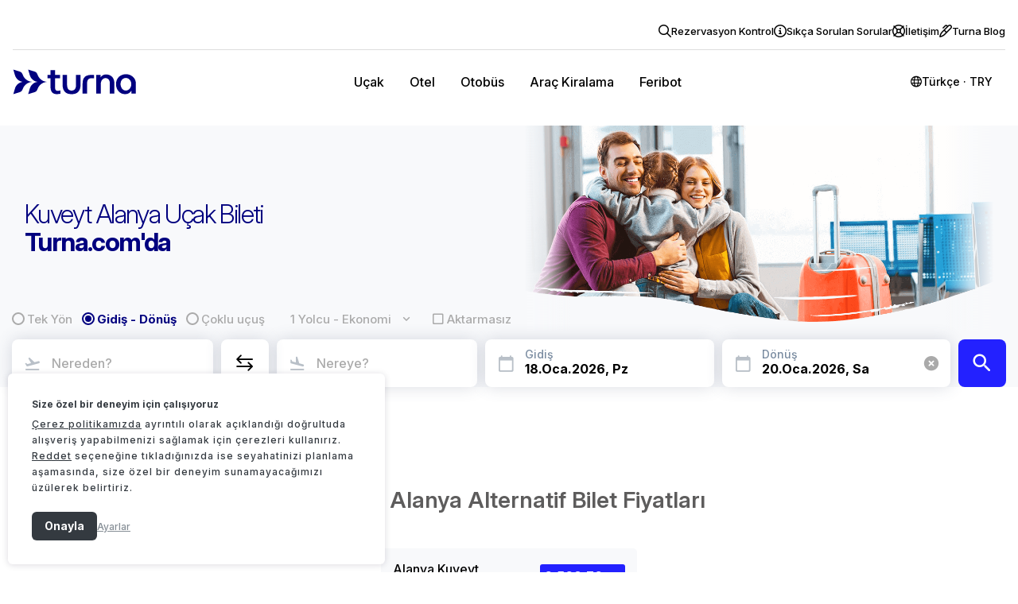

--- FILE ---
content_type: text/html; charset=utf-8
request_url: https://www.turna.com/ucak-bileti/kuveyt-alanya-gazipasa
body_size: 108743
content:


<!DOCTYPE html>
<html xmlns="http://www.w3.org/1999/xhtml" lang="tr">
<head>
    





<meta charset="utf-8">
<meta name="description" content="Kuveyt Alanya uçak bileti için tüm hava yollarını karşılaştırıp ucuz bilet fiyatları bul ve rezerve et. Ucuz Kuveyt Alanya Uçak Biletlerini hızlı ve kolayca satın al.">

<meta name="viewport" content="width=device-width, initial-scale=1">

<meta name="apple-itunes-app" content="app-id=1227391251">
<meta property="og:type" content="website">
<meta property="og:title" content="Kuveyt Alanya Uçak Bileti Al">
<meta property="og:description" content="Kuveyt Alanya uçak bileti için tüm hava yollarını karşılaştırıp ucuz bilet fiyatları bul ve rezerve et. Ucuz Kuveyt Alanya Uçak Biletlerini hızlı ve kolayca satın al.">
<meta name="google-play-app" content="app-id=com.tripenia.turna">


<title>Kuveyt Alanya Uçak Bileti Al  - turna.com </title>


<link rel="shortcut icon" href="/faviconnew.ico" type="image/x-icon">
<link rel="icon" href="/faviconnew-16x16.png" sizes="16x16" type="image/png">
<link rel="icon" href="/faviconnew-32x32.png" sizes="32x32" type="image/png">
<link rel="icon" href="/faviconnew-48x48.png" sizes="48x48" type="image/png">
<link rel="apple-touch-icon" sizes="180x180" href="/apple-touch-icon.png">
<link rel='mask-icon' href='/apple-mask-icon.svg' color='#01007F'>
<meta name="msapplication-TileColor" content="#ffffff">
<meta name="theme-color" content="#ffffff">
<link rel="manifest" href="/manifest.json">


<meta name="google-signin-scope" content="profile email">





<!-- Google Tag Manager -->


<script>


    (function (w, d, s, l, i) {
            w[l] = w[l] || []; w[l].push({
                'gtm.start':
    new Date().getTime(), event: 'gtm.js'
    }); var f = d.getElementsByTagName(s)[0],
    j = d.createElement(s), dl = l != 'dataLayer' ? '&l=' + l : ''; j.async = true; j.src =
    'https://www.googletagmanager.com/gtm.js?id=' + i + dl; f.parentNode.insertBefore(j, f);
    })(window, document, 'script', 'dataLayer', 'GTM-N6X4534');


    window.dataLayer = window.dataLayer;

    window.dataLayer.push({
        event: "consent_default",
        essential_cookies: "granted",
        analytics_cookies: "granted",
        marketing_cookies: "granted",
        personalization_cookies: "granted"
    });

    window.dataLayer.push({
        event: "virtual_pv",
        page_type: "flightroutepage",
        environment: "prod",
        virtual_page_url: "flightroutepage",
    })
   


    



    document.addEventListener('DOMContentLoaded', function () {

        fetch("/Async/GetAsyncViewsForWeb", {
            method: 'POST',
            headers: {
                'Content-Type': 'application/json; charset=utf-8',
                'Cache-Control': 'no-cache'
            },
            body: JSON.stringify({
                RemoveSignupPopup: false,
                Type: "GoogleAnalytics"
            })
        })
            .then(response => {
                if (!response.ok) {
                    throw new Error(`HTTP error! status: ${response.status}`);
                }
                return response.json();
            })
            .then(response => {
                const placeholderElement = document.getElementById('analytics-append-placeholder');
                placeholderElement.insertAdjacentHTML('afterend', response.partialView);

                var nextElement = placeholderElement.nextElementSibling;

                if (nextElement) {
                    if (nextElement.tagName === 'SCRIPT') {
                        eval(nextElement.textContent || nextElement.innerText);
                    }
                }
            })
            .catch(err => {
                console.log("yukleme hatasi", err);
            });

    });

</script>
<template id="analytics-append-placeholder">
</template>

<script>
    //document.addEventListener('DOMContentLoaded', function () {

    //    fetch("/Async/GetAsyncViewsForWeb", {
    //        method: 'POST',
    //        headers: {
    //            'Content-Type': 'application/json; charset=utf-8',
    //            'Cache-Control': 'no-cache'
    //        },
    //        body: JSON.stringify({
    //            RemoveSignupPopup: false,
    //            Type: "FacebookPixelCode"
    //        })
    //    })
    //        .then(response => {
    //            if (!response.ok) {
    //                throw new Error(`HTTP error! status: ${response.status}`);
    //            }
    //            return response.json();
    //        })
    //        .then(response => {
    //            const placeholderElement = document.getElementById('facebook-append-placeholder');
    //            placeholderElement.insertAdjacentHTML('afterend', response.partialView);

    //            var nextElement = placeholderElement.nextElementSibling;

    //            if (nextElement) {
    //                if (nextElement.tagName === 'SCRIPT') {
    //                    eval(nextElement.textContent || nextElement.innerText);
    //                }
    //            }
    //        })
    //        .catch(err => {
    //            console.log("mobil yukleme hatasi", err);
    //        });

    //});

</script>
<template id="facebook-append-placeholder">
</template>




    <script type="module"
            src="https://api.vivollo.com/chat-widget/widget.js?tenantId=turna&channelId=a0205beb-0ec7-4823-84fe-8645123ebe70"
            data-vivollo-chat-widget></script>

<template id="jetlink-append-placeholder">
</template>

    <script src="https://www.google.com/recaptcha/api.js?render=6LfMuaMrAAAAAPzXh4YsrDB6QCOQpg4HN6i5ztdx"></script>
    <script>
    async function generateRecaptchaToken(action) {
        try {
            const token = await grecaptcha.execute('6LfMuaMrAAAAAPzXh4YsrDB6QCOQpg4HN6i5ztdx', { action: action });
            return token;
        } catch (error) {
            console.error('reCAPTCHA hatası:', error);
            throw error;
        }
    }
    async function initializeRecaptchaForSignInAndUp(action) {
        try {

            const token = await generateRecaptchaToken(action)

            const inputs = document.querySelectorAll('input.RecaptchaTokenForSignInAndUp');

            inputs.forEach(input => {
                input.value = token;
            });

            return token;
        } catch (error) {
            console.error('reCAPTCHA hatası:', error);
            throw error;
        }
    }
    </script>
    <style>
        .grecaptcha-badge {
            display: none !important;
        }
    </style>





    
    

    <link rel="canonical" href="https://www.turna.com/ucak-bileti/kuveyt-alanya-gazipasa">
<meta property="og:image" content="https://res.cloudinary.com/turna/image/upload/v1724910816/Images/Product%20Mainpage%20Images/flight-mainpage.jpg">
<meta property="og:url" content="https://www.turna.com/ucak-bileti/kuveyt-alanya-gazipasa">


  
    
    
    <style>/* Minification failed. Returning unminified contents.
(8353,15): run-time error CSS1039: Token not allowed after unary operator: '-foreground-default'
(8354,21): run-time error CSS1039: Token not allowed after unary operator: '-fontFamily-ltr-display'
(8355,19): run-time error CSS1039: Token not allowed after unary operator: '-fontSize-3xLarge'
(8357,21): run-time error CSS1039: Token not allowed after unary operator: '-fontWeight-bold'
(8358,21): run-time error CSS1039: Token not allowed after unary operator: '-lineHeight-3xLarge'
(8368,20): run-time error CSS1039: Token not allowed after unary operator: '-background-400'
(8391,20): run-time error CSS1039: Token not allowed after unary operator: '-primary-default'
(8395,16): run-time error CSS1039: Token not allowed after unary operator: '-sizing-14'
(8396,21): run-time error CSS1039: Token not allowed after unary operator: '-spacing-6'
(8403,13): run-time error CSS1039: Token not allowed after unary operator: '-spacing-3'
(8407,15): run-time error CSS1039: Token not allowed after unary operator: '-primary-onDefault'
(8410,21): run-time error CSS1039: Token not allowed after unary operator: '-fontFamily-ltr-body'
(8411,19): run-time error CSS1039: Token not allowed after unary operator: '-fontSize-base'
(8413,21): run-time error CSS1039: Token not allowed after unary operator: '-fontWeight-medium'
(8414,21): run-time error CSS1039: Token not allowed after unary operator: '-lineHeight-base'
(8428,15): run-time error CSS1039: Token not allowed after unary operator: '-foreground-muted'
(8429,21): run-time error CSS1039: Token not allowed after unary operator: '-fontFamily-ltr-body'
(8430,19): run-time error CSS1039: Token not allowed after unary operator: '-fontSize-base'
(8432,21): run-time error CSS1039: Token not allowed after unary operator: '-fontWeight-normal'
(8433,21): run-time error CSS1039: Token not allowed after unary operator: '-lineHeight-base'
(8443,15): run-time error CSS1039: Token not allowed after unary operator: '-danger-emphasis'
(8444,21): run-time error CSS1039: Token not allowed after unary operator: '-fontFamily-ltr-body'
(8445,19): run-time error CSS1039: Token not allowed after unary operator: '-fontSize-base'
(8447,21): run-time error CSS1039: Token not allowed after unary operator: '-fontWeight-normal'
(8448,21): run-time error CSS1039: Token not allowed after unary operator: '-lineHeight-base'
(9785,5): run-time error CSS1062: Expected semicolon or closing curly-brace, found '-'
(9786,5): run-time error CSS1062: Expected semicolon or closing curly-brace, found '-'
(9787,5): run-time error CSS1062: Expected semicolon or closing curly-brace, found '-'
(9788,5): run-time error CSS1062: Expected semicolon or closing curly-brace, found '-'
(9789,5): run-time error CSS1062: Expected semicolon or closing curly-brace, found '-'
(9790,5): run-time error CSS1062: Expected semicolon or closing curly-brace, found '-'
(9791,5): run-time error CSS1062: Expected semicolon or closing curly-brace, found '-'
(9792,5): run-time error CSS1062: Expected semicolon or closing curly-brace, found '-'
(9793,5): run-time error CSS1062: Expected semicolon or closing curly-brace, found '-'
(9794,5): run-time error CSS1062: Expected semicolon or closing curly-brace, found '-'
(9795,5): run-time error CSS1062: Expected semicolon or closing curly-brace, found '-'
(9796,5): run-time error CSS1062: Expected semicolon or closing curly-brace, found '-'
(9877,26): run-time error CSS1039: Token not allowed after unary operator: '-main-color'
(9895,32): run-time error CSS1039: Token not allowed after unary operator: '-text-primary-color'
(9931,21): run-time error CSS1039: Token not allowed after unary operator: '-white'
(10040,5): run-time error CSS1062: Expected semicolon or closing curly-brace, found '-'
(10041,5): run-time error CSS1062: Expected semicolon or closing curly-brace, found '-'
(10042,5): run-time error CSS1062: Expected semicolon or closing curly-brace, found '-'
(10043,5): run-time error CSS1062: Expected semicolon or closing curly-brace, found '-'
(10044,5): run-time error CSS1062: Expected semicolon or closing curly-brace, found '-'
(10045,5): run-time error CSS1062: Expected semicolon or closing curly-brace, found '-'
(10046,5): run-time error CSS1062: Expected semicolon or closing curly-brace, found '-'
(10047,5): run-time error CSS1062: Expected semicolon or closing curly-brace, found '-'
(10048,5): run-time error CSS1062: Expected semicolon or closing curly-brace, found '-'
(10049,5): run-time error CSS1062: Expected semicolon or closing curly-brace, found '-'
(10050,5): run-time error CSS1062: Expected semicolon or closing curly-brace, found '-'
(10051,5): run-time error CSS1062: Expected semicolon or closing curly-brace, found '-'
(10080,28): run-time error CSS1039: Token not allowed after unary operator: '-white'
(10082,28): run-time error CSS1039: Token not allowed after unary operator: '-bg-gray'
(10083,25): run-time error CSS1039: Token not allowed after unary operator: '-border'
(10102,25): run-time error CSS1039: Token not allowed after unary operator: '-text-primary-color'
(10116,25): run-time error CSS1039: Token not allowed after unary operator: '-text-primary-color'
(10129,29): run-time error CSS1039: Token not allowed after unary operator: '-text-primary-color'
(10149,17): run-time error CSS1039: Token not allowed after unary operator: '-text-primary-color'
(10154,29): run-time error CSS1039: Token not allowed after unary operator: '-main-color'
(10158,25): run-time error CSS1039: Token not allowed after unary operator: '-text-secondary-color'
(10176,25): run-time error CSS1039: Token not allowed after unary operator: '-main-color'
(10184,29): run-time error CSS1039: Token not allowed after unary operator: '-main-color'
(10190,40): run-time error CSS1039: Token not allowed after unary operator: '-main-color'
(10199,25): run-time error CSS1039: Token not allowed after unary operator: '-text-secondary-color'
(10205,25): run-time error CSS1039: Token not allowed after unary operator: '-main-color'
(10696,5): run-time error CSS1062: Expected semicolon or closing curly-brace, found '-'
(10697,5): run-time error CSS1062: Expected semicolon or closing curly-brace, found '-'
(10698,5): run-time error CSS1062: Expected semicolon or closing curly-brace, found '-'
(10699,5): run-time error CSS1062: Expected semicolon or closing curly-brace, found '-'
(10700,5): run-time error CSS1062: Expected semicolon or closing curly-brace, found '-'
(10701,5): run-time error CSS1062: Expected semicolon or closing curly-brace, found '-'
(10702,5): run-time error CSS1062: Expected semicolon or closing curly-brace, found '-'
(10703,5): run-time error CSS1062: Expected semicolon or closing curly-brace, found '-'
(10704,5): run-time error CSS1062: Expected semicolon or closing curly-brace, found '-'
(10705,5): run-time error CSS1062: Expected semicolon or closing curly-brace, found '-'
(10706,5): run-time error CSS1062: Expected semicolon or closing curly-brace, found '-'
(10707,5): run-time error CSS1062: Expected semicolon or closing curly-brace, found '-'
(10712,17): run-time error CSS1039: Token not allowed after unary operator: '-text-primary-color'
(10739,29): run-time error CSS1039: Token not allowed after unary operator: '-text-primary-color'
(13267,20): run-time error CSS1039: Token not allowed after unary operator: '-primary-default'
(13490,2314): run-time error CSS1062: Expected semicolon or closing curly-brace, found '-'
(13490,2750): run-time error CSS1039: Token not allowed after unary operator: '-swiper-wrapper-transition-timing-function'
(13490,4558): run-time error CSS1039: Token not allowed after unary operator: '-swiper-centered-offset-before'
(13490,4703): run-time error CSS1039: Token not allowed after unary operator: '-swiper-centered-offset-after'
(13490,4849): run-time error CSS1039: Token not allowed after unary operator: '-swiper-centered-offset-before'
(13490,4991): run-time error CSS1039: Token not allowed after unary operator: '-swiper-centered-offset-after'
(13490,5976): run-time error CSS1039: Token not allowed after unary operator: '-swiper-preloader-color'
(13490,6005): run-time error CSS1039: Token not allowed after unary operator: '-swiper-theme-color'
(13490,6281): run-time error CSS1062: Expected semicolon or closing curly-brace, found '-'
(13490,6340): run-time error CSS1062: Expected semicolon or closing curly-brace, found '-'
(13490,6761): run-time error CSS1039: Token not allowed after unary operator: '-swiper-virtual-size'
(13490,6876): run-time error CSS1039: Token not allowed after unary operator: '-swiper-virtual-size'
(13490,6904): run-time error CSS1062: Expected semicolon or closing curly-brace, found '-'
(13490,7001): run-time error CSS1039: Token not allowed after unary operator: '-swiper-navigation-top-offset'
(13490,7052): run-time error CSS1039: Token not allowed after unary operator: '-swiper-navigation-size'
(13490,7099): run-time error CSS1039: Token not allowed after unary operator: '-swiper-navigation-size'
(13490,7152): run-time error CSS1039: Token not allowed after unary operator: '-swiper-navigation-size'
(13490,7274): run-time error CSS1039: Token not allowed after unary operator: '-swiper-navigation-color'
(13490,7304): run-time error CSS1039: Token not allowed after unary operator: '-swiper-theme-color'
(13490,7972): run-time error CSS1039: Token not allowed after unary operator: '-swiper-navigation-sides-offset'
(13490,8084): run-time error CSS1039: Token not allowed after unary operator: '-swiper-navigation-sides-offset'
(13490,8257): run-time error CSS1039: Token not allowed after unary operator: '-swiper-navigation-size'
(13490,8506): run-time error CSS1039: Token not allowed after unary operator: '-swiper-navigation-sides-offset'
(13490,9089): run-time error CSS1039: Token not allowed after unary operator: '-swiper-pagination-bottom'
(13490,9129): run-time error CSS1039: Token not allowed after unary operator: '-swiper-pagination-top'
(13490,9941): run-time error CSS1039: Token not allowed after unary operator: '-swiper-pagination-bullet-width'
(13490,9978): run-time error CSS1039: Token not allowed after unary operator: '-swiper-pagination-bullet-size'
(13490,10027): run-time error CSS1039: Token not allowed after unary operator: '-swiper-pagination-bullet-height'
(13490,10065): run-time error CSS1039: Token not allowed after unary operator: '-swiper-pagination-bullet-size'
(13490,10142): run-time error CSS1039: Token not allowed after unary operator: '-swiper-pagination-bullet-border-radius'
(13490,10203): run-time error CSS1039: Token not allowed after unary operator: '-swiper-pagination-bullet-inactive-color'
(13490,10263): run-time error CSS1039: Token not allowed after unary operator: '-swiper-pagination-bullet-inactive-opacity'
(13490,10606): run-time error CSS1039: Token not allowed after unary operator: '-swiper-pagination-bullet-opacity'
(13490,10660): run-time error CSS1039: Token not allowed after unary operator: '-swiper-pagination-color'
(13490,10690): run-time error CSS1039: Token not allowed after unary operator: '-swiper-theme-color'
(13490,10821): run-time error CSS1039: Token not allowed after unary operator: '-swiper-pagination-right'
(13490,10861): run-time error CSS1039: Token not allowed after unary operator: '-swiper-pagination-left'
(13490,11095): run-time error CSS1039: Token not allowed after unary operator: '-swiper-pagination-bullet-vertical-gap'
(13490,11806): run-time error CSS1039: Token not allowed after unary operator: '-swiper-pagination-bullet-horizontal-gap'
(13490,12498): run-time error CSS1039: Token not allowed after unary operator: '-swiper-pagination-fraction-color'
(13490,12588): run-time error CSS1039: Token not allowed after unary operator: '-swiper-pagination-progressbar-bg-color'
(13490,12746): run-time error CSS1039: Token not allowed after unary operator: '-swiper-pagination-color'
(13490,12776): run-time error CSS1039: Token not allowed after unary operator: '-swiper-theme-color'
(13490,13320): run-time error CSS1039: Token not allowed after unary operator: '-swiper-pagination-progressbar-size'
(13490,13679): run-time error CSS1039: Token not allowed after unary operator: '-swiper-pagination-progressbar-size'
(13490,13819): run-time error CSS1039: Token not allowed after unary operator: '-swiper-scrollbar-border-radius'
(13490,13909): run-time error CSS1039: Token not allowed after unary operator: '-swiper-scrollbar-bg-color'
(13490,14175): run-time error CSS1039: Token not allowed after unary operator: '-swiper-scrollbar-sides-offset'
(13490,14222): run-time error CSS1039: Token not allowed after unary operator: '-swiper-scrollbar-bottom'
(13490,14261): run-time error CSS1039: Token not allowed after unary operator: '-swiper-scrollbar-top'
(13490,14312): run-time error CSS1039: Token not allowed after unary operator: '-swiper-scrollbar-size'
(13490,14367): run-time error CSS1039: Token not allowed after unary operator: '-swiper-scrollbar-sides-offset'
(13490,14510): run-time error CSS1039: Token not allowed after unary operator: '-swiper-scrollbar-left'
(13490,14550): run-time error CSS1039: Token not allowed after unary operator: '-swiper-scrollbar-right'
(13490,14588): run-time error CSS1039: Token not allowed after unary operator: '-swiper-scrollbar-sides-offset'
(13490,14645): run-time error CSS1039: Token not allowed after unary operator: '-swiper-scrollbar-size'
(13490,14701): run-time error CSS1039: Token not allowed after unary operator: '-swiper-scrollbar-sides-offset'
(13490,14817): run-time error CSS1039: Token not allowed after unary operator: '-swiper-scrollbar-drag-bg-color'
(13490,14884): run-time error CSS1039: Token not allowed after unary operator: '-swiper-scrollbar-border-radius'
(16358,33): run-time error CSS1063: Expected calculation unit, found '$'
(16358,33): run-time error CSS1064: Expected calculation product, found '$'
(16358,33): run-time error CSS1065: Expected calculation sum, found '$'
(16358,33): run-time error CSS1034: 
(16358,33): run-time error CSS1042: Expected function, found '$'
(16358,33): run-time error CSS1062: Expected semicolon or closing curly-brace, found '$'
(16359,33): run-time error CSS1063: Expected calculation unit, found '$'
(16359,33): run-time error CSS1064: Expected calculation product, found '$'
(16359,33): run-time error CSS1065: Expected calculation sum, found '$'
(16359,33): run-time error CSS1034: 
(16359,33): run-time error CSS1042: Expected function, found '$'
(16359,33): run-time error CSS1062: Expected semicolon or closing curly-brace, found '$'
 */
/*.........................................................................
    ======================== MODAL =====================================
    ......................................................................*/
.trn-modal {
  position: fixed;
  display: none;
  height: 100%;
  width: 100%;
  top: 0;
  left: 0;
  bottom: 0;
  background-color: rgba(0, 0, 0, 0.7);
  z-index: 999999;
  padding-top: 4%;
}

.trn-modal.medium-popup.trn-flight-details-note-modal .trn {
  border-radius: 6px;
}

.trn-modal.medium-popup.trn-flight-details-note-modal .trn .time-count-btn {
  margin-top: 20px;
}

.trn-modal.medium-popup.trn-flight-details-note-modal .trn .time-count-btn button {
  background-color: #2321FF;
  color: #fff;
  border: 1px solid #2321FF;
  outline: 0;
  border-radius: 3px;
  padding: 5px;
}

.trn-modal > .trn-modal-close {
  display: block;
  position: relative;
  font-size: 35px;
  top: 0;
  right: 10px;
  color: #fff;
  border-radius: 100%;
  text-align: center;
  padding: 10px;
  cursor: pointer;
  float: right;
  margin-top: -5%;
  z-index: 99999;
  text-shadow: 1px 1px 8px #000000;
  text-shadow: 1px 1px 8px black;
}

.trn-modal .trn .trn-modal-caption {
  width: 96%;
  position: absolute;
  display: block;
  background-color: #F8F9FB;
  color: #000000;
  padding: 12px 2%;
  top: 0;
  left: 0;
  font-weight: 600;
  letter-spacing: .0325em;
  font-size: 15px;
  border-bottom: 1px solid #DDDDDD;
}

/*....... LOGIN .......*/
.trn-modal > .trn {
  position: relative;
  display: block;
  width: 100%;
  padding: 30px;
  max-width: 390px;
  margin: 0 auto;
  background-color: #fff;
  border-radius: 6px;
}

.trn-modal > .trn > .social-button-wrapper > .social-btn {
  text-decoration: none;
  display: inline-block;
  color: #fff;
  width: 48.5%;
  cursor: pointer;
  font-size: 13px;
  height: 56px;
  padding-left: 20px;
}

.trn-modal > .trn > .social-button-wrapper > .facebook-login,
.trn-modal > .trn > .social-button-wrapper > .facebook-signup {
  background: url(https://res.cloudinary.com/turna/image/upload/q_auto,f_auto/Images/Icons/social/icon-login-facebook.png) no-repeat 6px 17px;
  background-size: 20px;
  background-color: #3B5998;
  border: 1px solid #385693;
  margin-right: 2%;
}

.trn-modal > .trn > .social-button-wrapper > .google-login,
.trn-modal > .trn > .social-button-wrapper > .google-signup {
  background: url(https://res.cloudinary.com/turna/image/upload/q_auto,f_auto/Images/Icons/social/google-login-icon.png) no-repeat 10px 18px;
  background-size: 18px;
  background-color: #e55f4b;
  border: 1px solid #d64833;
}

.trn-modal > .trn > .social-button-wrapper > .facebook-login:hover,
.trn-modal > .trn > .social-button-wrapper > .facebook-signup:hover {
  background-color: #2a4378;
  border: 1px solid #3B5998;
}

.trn-modal > .trn > .social-button-wrapper > .google-login:hover {
  cursor: pointer;
  background-color: #d64833;
}

.trn-modal > .trn > .trn-line {
  display: inline-block;
  width: 100%;
  height: 10px;
  border-bottom: 1px solid #DDDDDD;
  text-align: center;
  margin: 15px 0 25px;
}

.trn-modal > .trn > .trn-line > span {
  background-color: #fff;
  padding: 0 10px;
  font-size: 14px;
  color: #AAAAAA;
  font-weight: 600;
  letter-spacing: .0625em;
}

.trn-modal > .trn .trn-form-margin {
  margin-top: 40px;
}

.trn-modal > .trn .trn-form {
  width: 100%;
  display: inline-block;
  margin-top: 20px;
}

.trn-modal > .trn .trn-form input[type=text],
.trn-modal > .trn .trn-form input[type=password] {
  width: 100%;
  display: inline-block;
  border: 1px solid #DDDDDD;
  font-size: 22px;
  text-align: center;
  min-height: 51px;
}

.trn-modal > .trn .trn-form input[type=text].lgn-email {
  background: url(https://res.cloudinary.com/turna/image/upload/q_auto,f_auto/Images/Icons/icon-login-email.png) no-repeat right 10px center;
}

.trn-modal > .trn .trn-form input[type=text].lgn-email:focus {
  background: url(https://res.cloudinary.com/turna/image/upload/q_auto,f_auto/Images/Icons/icon-login-email-focus.png) no-repeat right 10px center;
}

.trn-modal > .trn .trn-form input[type=password].lgn-password {
  background: url(https://res.cloudinary.com/turna/image/upload/q_auto,f_auto/Images/Icons/icon-login-password.png) no-repeat right 10px center;
}

.trn-modal > .trn .trn-form input[type=password].lgn-password:focus {
  background: url(https://res.cloudinary.com/turna/image/upload/q_auto,f_auto/Images/Icons/icon-login-password-focus.png) no-repeat right 10px center;
}

#modal-reservation-control .new-popup {
  max-width: 475px;
}

.trn-modal > .trn .trn-form button {
  width: 100%;
  display: inline-block;
  background-color: #2321FF;
  color: #fff;
  border: 1px solid #2321FF;
  margin: 7px 0 3px;
  padding: 16px 0;
  font-size: 16px;
}

#modal-reservation-control .section-card__header {
  margin-bottom: 20px;
}

#modal-reservation-control .section-card__title {
  font-size: 16px;
  font-weight: bold;
  color: #000000;
}

.trn-modal > .trn .trn-form button.btn-signup,
.trn-modal > .trn .trn-form button.btn-signin {
  width: 100.5%;
  display: inline-block;
  background-color: #fff;
  color: #AAAAAA;
  border: 1px solid #DDDDDD;
  margin-bottom: 5px;
  padding: 15px 0;
  font-size: 16px;
}

.trn-modal > .trn .trn-form button.btn-signup:hover,
.trn-modal > .trn .trn-form button.btn-signin:hover {
  color: #2321FF;
  border: 1px solid #2321FF;
}

.trn-modal > .trn .trn-form .trn-form-group {
  width: 100%;
  display: inline-block;
  padding: 6px 0 0;
}

.trn-modal > .trn .trn-form .trn-form-group > .left {
  width: 50%;
  float: left;
}

.trn-modal > .trn .trn-form .trn-form-group input[type=checkbox] {
  height: 20px;
  width: 20px;
  float: left;
  margin-right: 5px;
  cursor: pointer;
}

.trn-modal .trn .trn-form .trn-form-group input[type=checkbox] + label {
  font-size: 14px;
  color: #000000;
  float: left;
  cursor: pointer;
}

.trn-modal > .trn .trn-form .trn-form-group input[type=checkbox]:checked + label {
  color: #2321FF;
}

.trn-modal .trn .trn-form .trn-form-group .full .label-agreement,
.trn-modal .trn .trn-form .trn-form-group .full .label-mailing {
  width: 93%;
  font-size: 0.85em;
  float: right;
}

.trn-modal .trn .trn-form .trn-form-group .label-agreement-error {
  padding: 5px;
  width: 98% !important;
}

.trn-modal .trn .trn-form .trn-form-group .full .label-agreement a {
  color: #AAAAAA;
}

.trn-modal > .trn .trn-form .trn-form-group > .right {
  width: 50%;
  float: right;
  text-align: right;
}

.trn-modal > .trn .trn-form .trn-form-group > .right > a:link,
.trn-modal > .trn .trn-form .trn-form-group > .right > a:active,
.trn-modal > .trn .trn-form .trn-form-group > .right > a:visited {
  color: #2321FF;
  font-size: 12px;
}

.trn-modal > .trn .trn-form .trn-form-group > .right > a:hover {
  color: #000000;
}

.trn-modal > .trn .trn-form .trn-form-group > .full {
  width: 100%;
  display: inline-block;
}

.trn-modal > .trn .trn-form .trn-form-group > .full > label {
  width: 90%;
  font-size: 12px;
  margin-top: -3px;
}

.trn-modal > .trn .trn-form .trn-form-group > .full > p {
  width: 100%;
  font-size: 14px;
  padding: 0 0 18px;
  color: #000000;
}

body[dir="rtl"] .trn-modal > .trn .trn-form input[type=text],
body[dir="rtl"] .trn-modal > .trn .trn-form input[type=password] {
  width: 100%;
}

body[dir="rtl"] .trn-modal > .trn .trn-form .trn-form-group > .left {
  float: right;
  text-align: right;
}

body[dir="rtl"] .trn-modal > .trn .trn-form .trn-form-group > .right {
  float: left;
  text-align: left;
}

body[dir="rtl"] .trn-modal > .trn .trn-form input[type=text].lgn-email {
  background: url(https://res.cloudinary.com/turna/image/upload/q_auto,f_auto/Images/Icons/icon-login-email.png) no-repeat left 10px center;
}

body[dir="rtl"] .trn-modal > .trn .trn-form input[type=text].lgn-email:focus {
  background: url(https://res.cloudinary.com/turna/image/upload/q_auto,f_auto/Images/Icons/icon-login-email-focus.png) no-repeat left 10px center;
}

body[dir="rtl"] .trn-modal > .trn .trn-form input[type=password].lgn-password {
  background: url(https://res.cloudinary.com/turna/image/upload/q_auto,f_auto/Images/Icons/icon-login-password.png) no-repeat left 10px center;
}

body[dir="rtl"] .trn-modal > .trn .trn-form input[type=password].lgn-password:focus {
  background: url(https://res.cloudinary.com/turna/image/upload/q_auto,f_auto/Images/Icons/icon-login-password-focus.png) no-repeat left 10px center;
}

body[dir="rtl"] .trn-modal > .trn .trn-form input[type=text].lgn-name {
  background: url(https://res.cloudinary.com/turna/image/upload/q_auto,f_auto/Images/Icons/icon-login-name.png) no-repeat left 10px center;
}

body[dir="rtl"] .trn-modal > .trn .trn-form input[type=text].lgn-name:focus {
  background: url(https://res.cloudinary.com/turna/image/upload/q_auto,f_auto/Images/Icons/icon-login-name-focus.png) no-repeat left 10px center;
}

body[dir="rtl"] .trn-modal > .trn .trn-form input[type=text].lgn-ticket {
  background: url(https://res.cloudinary.com/turna/image/upload/q_auto,f_auto/Images/Icons/icon-login-ticket.png) no-repeat left 10px center;
}

body[dir="rtl"] .trn-modal > .trn .trn-form input[type=text].lgn-ticket:focus {
  background: url(https://res.cloudinary.com/turna/image/upload/q_auto,f_auto/Images/Icons/icon-login-ticket-focus.png) no-repeat left 10px center;
}

body[dir="rtl"] .trn-modal > .trn .trn-form .trn-form-group input[type=checkbox] {
  float: right;
  margin-left: 5px;
  margin-right: unset;
}

body[dir='rtl'] .trn-modal > .trn .trn-form .trn-form-group > .full {
  display: -webkit-box;
  display: -ms-flexbox;
  display: flex;
  -webkit-box-align: center;
      -ms-flex-align: center;
          align-items: center;
}

.trn-modal.medium-popup {
  height: unset !important;
}

.trn-modal #results {
  padding: 5px 12px;
  margin: 5px 0px 10px;
  -webkit-box-shadow: 0px 0px 5px 0px rgba(0, 0, 0, 0.75);
  box-shadow: 0px 0px 5px 0px rgba(0, 0, 0, 0.75);
}

.new-popup__close {
  position: absolute !important;
  right: 0;
  top: 0;
  width: 40px;
  height: 40px;
  background-color: #01007F;
  border-radius: 0 6px 0 12px;
  font-size: 32px;
  display: -webkit-box;
  display: -ms-flexbox;
  display: flex !important;
  -webkit-box-pack: center;
  -ms-flex-pack: center;
  justify-content: center;
  -webkit-box-align: center;
  -ms-flex-align: center;
  align-items: center;
  color: #fff;
  cursor: pointer;
}

body[dir='rtl'] .new-popup__close {
  right: unset;
  left: 0;
  border-radius: 0 0 12px 0;
}

.new-popup__close:after {
  content: "\e92c";
  font-family: turna;
}

.bill-popup {
  max-width: 590px !important;
}

@media screen and (max-width: 1600px) {
  .bill-popup {
    zoom: .8;
  }
}
@media screen and (max-width: 1500px) {
  .bill-popup {
    zoom: .7;
  }
}
.info-message {
  background-color: #F8F9FB;
}

.info-message__container {
  padding: 12px 20px 12px 45px;
  position: relative;
  font-size: 13px;
  color: #000000;
}

.info-message__container::before {
  content: "\e948";
  font-family: turna;
  position: absolute;
  left: 15px;
  top: 50%;
  -webkit-transform: translateY(-50%);
      -ms-transform: translateY(-50%);
          transform: translateY(-50%);
  color: #AAAAAA;
  font-size: 22px;
}

.bill-popup__btn {
  width: 100%;
  text-align: center;
  margin-top: 20px;
}

.bill-popup__btn button {
  width: 100% !important;
  max-width: 275px;
  font-size: 18px !important;
  font-weight: 600 !important;
  color: #fff;
  height: 56px !important;
  background-color: #2321FF !important;
  border: none !important;
  border-radius: 6px !important;
}

.bill-popup__select {
  font-size: 13px !important;
}

.bill-popup__textarea {
  margin-bottom: unset !important;
}

.trn::-webkit-scrollbar {
  width: 0px;
}

.trn::-webkit-scrollbar-track {
  background: #F8F9FB;
}

.trn::-webkit-scrollbar-thumb {
  background: #01007F;
}

.popup-flex-layout {
  display: -webkit-box;
  display: -ms-flexbox;
  display: flex;
  -webkit-box-pack: center;
      -ms-flex-pack: center;
          justify-content: center;
  -webkit-box-align: center;
      -ms-flex-align: center;
          align-items: center;
  padding-top: unset;
}

.trn-modal.new-popup-scroll-bar {
  height: 100% !important;
  overflow-x: hidden;
  overflow-y: auto;
  padding: 4% 0;
}

.btn-operations__group .button-in-header.reservation-operation.btn-operations {
  background-color: #fff;
  color: #01007F;
  font-size: 14px;
  max-width: 202.5px;
  height: 56px;
  border: none;
  border: 1px solid #01007F;
  border-radius: 6px;
}

.btn-operations__group {
  display: -webkit-box;
  display: -ms-flexbox;
  display: flex;
  -webkit-box-align: center;
      -ms-flex-align: center;
          align-items: center;
  -webkit-box-pack: justify;
      -ms-flex-pack: justify;
          justify-content: space-between;
  -ms-flex-wrap: wrap;
      flex-wrap: wrap;
  margin-top: 30px;
}

.campaign-banner.trn-modal.medium-popup {
  padding-top: unset !important;
  backdrop-filter: blur(5px);
  -webkit-backdrop-filter: blur(5px);
}

.campaign-banner.trn-modal.medium-popup.campaign-banner--flex {
  display: -webkit-box !important;
  display: -ms-flexbox !important;
  display: flex !important;
  -webkit-box-pack: center;
      -ms-flex-pack: center;
          justify-content: center;
  -webkit-box-align: center;
      -ms-flex-align: center;
          align-items: center;
}

.campaign-banner .new-popup {
  max-width: 950px;
  width: 100%;
  height: 560px !important;
  padding: unset !important;
  max-height: 420px;
  background: transparent;
}

/*.campaign-banner__container {
    display: flex;
    justify-content: space-between;
    align-items: center;
    padding: 50px;
    height: 100%;

}*/
/*
.campaign-banner__container__header {
    font-size: 42px;
    color: var(--white);
    font-weight: 400;
}
.campaign-banner__container__header span {
    font-weight: 700;
}

.campaign-banner__container__left {
    max-width: 500px;
    height: 100%;
    display: flex;
    flex-direction: column;
    justify-content: space-evenly;
}

.campaign-banner__container__footer-logo{
    width: 200px;
}

.campaign-banner__container__footer-logo img{
    width: 100%;
}*/
/*@media (min-width: 769px) and (max-width: 1023px) {
    .trn-modal {

        .tab-menu__label {
            flex-wrap: wrap;
            justify-content: flex-start;
            padding-left: 12px;
        }

        .tab-menu__label label::after {
            left: 16px;
        }
    }
}
*/
@media only screen and (max-width: 768px) {
  .trn-modal {
    padding-top: 0;
  }
  .trn-modal .signin-new-popup {
    margin: 0 auto !important;
  }
  .trn-modal .signin-new-popup__left-side {
    display: none;
  }
  .trn-modal .signin-new-popup__right-side {
    height: 100vh;
  }
  .trn-modal .btn-operations__group {
    -webkit-box-pack: center !important;
        -ms-flex-pack: center !important;
            justify-content: center !important;
    -ms-flex-wrap: wrap;
        flex-wrap: wrap;
    gap: 8px;
  }

  #modal-reservation-control .new-popup {
    max-width: 475px;
    height: 100%;
    max-height: 100%;
    overflow: auto;
  }
}
.trn-modal .trn-modal-signin-content {
  display: -webkit-box;
  display: -ms-flexbox;
  display: flex;
  width: 100%;
  height: 100%;
  -webkit-box-pack: center;
      -ms-flex-pack: center;
          justify-content: center;
  -webkit-box-align: center;
      -ms-flex-align: center;
          align-items: center;
  background: transparent;
}
.trn-modal .trn-modal-signin-content .signin-modern__wrapper {
  display: -webkit-box;
  display: -ms-flexbox;
  display: flex;
  width: 100%;
  max-width: 420px;
  height: auto;
  -webkit-box-orient: vertical;
  -webkit-box-direction: normal;
      -ms-flex-direction: column;
          flex-direction: column;
  -webkit-box-align: end;
      -ms-flex-align: end;
          align-items: flex-end;
  -ms-flex-negative: 0;
      flex-shrink: 0;
  border-radius: 16px;
  background: #FFF;
  margin: auto;
}
.trn-modal .trn-modal-signin-content .signin-modern__wrapper .forget-password {
  padding: 0;
  margin: 0;
  width: 100%;
  height: 100%;
}
.trn-modal .trn-modal-signin-content .signin-modern__wrapper .forget-password .forget-password-header {
  display: -webkit-box;
  display: -ms-flexbox;
  display: flex;
  -webkit-box-pack: center;
      -ms-flex-pack: center;
          justify-content: center;
  padding: 22px 12px;
  -webkit-box-align: center;
      -ms-flex-align: center;
          align-items: center;
  position: relative;
  border-bottom: 1px solid #E4E6E9;
}
.trn-modal .trn-modal-signin-content .signin-modern__wrapper .forget-password .forget-password-header .forget-password-title {
  display: -webkit-box;
  display: -ms-flexbox;
  display: flex;
  -webkit-box-pack: center;
      -ms-flex-pack: center;
          justify-content: center;
  padding: 0 36px;
  -webkit-box-align: center;
      -ms-flex-align: center;
          align-items: center;
  color: #1D1E20;
  text-align: center;
  -webkit-font-feature-settings: 'liga' off, 'clig' off;
          font-feature-settings: 'liga' off, 'clig' off;
  font-family: Inter;
  font-size: 16px;
  font-style: normal;
  font-weight: 600;
  line-height: 21px;
  width: 100%;
}
.trn-modal .trn-modal-signin-content .signin-modern__wrapper .forget-password__container {
  padding: 16px 24px 32px 24px;
  width: 100%;
}
.trn-modal .trn-modal-signin-content .signin-modern__wrapper .forget-password__container__header-wrapper {
  width: 100%;
  display: -webkit-box;
  display: -ms-flexbox;
  display: flex;
  -webkit-box-orient: vertical;
  -webkit-box-direction: normal;
      -ms-flex-direction: column;
          flex-direction: column;
  -webkit-box-pack: center;
      -ms-flex-pack: center;
          justify-content: center;
  -webkit-box-align: start;
      -ms-flex-align: start;
          align-items: flex-start;
  gap: 8px;
  margin-bottom: 24px;
}
.trn-modal .trn-modal-signin-content .signin-modern__wrapper .forget-password__container__header-wrapper__title {
  color: #1D1E20;
  font-family: "Sofia Sans";
  font-size: 26px;
  font-style: normal;
  font-weight: 700;
  line-height: 34px;
}
.trn-modal .trn-modal-signin-content .signin-modern__wrapper .forget-password__container__header-wrapper__description {
  color: #585B5E;
  font-family: Inter;
  font-size: 16px;
  font-style: normal;
  font-weight: 400;
  line-height: 21px;
}
.trn-modal .trn-modal-signin-content .signin-modern__wrapper .forget-password__container input {
  display: -webkit-box;
  display: -ms-flexbox;
  display: flex;
  height: 56px;
  padding: 0px 16px;
  -webkit-box-align: center;
      -ms-flex-align: center;
          align-items: center;
  gap: 12px;
  -ms-flex-item-align: stretch;
      align-self: stretch;
  border-radius: 8px;
  border: 1px solid #BCBEBF;
  background: #FFF;
  width: 100%;
  color: #909294;
  font-family: Inter;
  font-size: 16px;
  font-style: normal;
  font-weight: 400;
  line-height: 21px;
}
.trn-modal .trn-modal-signin-content .signin-modern__wrapper .forget-password__container input:-webkit-autofill {
  background-color: #fff !important;
  -webkit-box-shadow: 0 0 0 1000px white inset !important;
  -webkit-text-fill-color: #000 !important;
  -webkit-transition: background-color 5000s ease-in-out 0s;
  -o-transition: background-color 5000s ease-in-out 0s;
  transition: background-color 5000s ease-in-out 0s;
  color: #909294 !important;
  -webkit-text-fill-color: #909294 !important;
  font-family: Inter, sans-serif !important;
}
.trn-modal .trn-modal-signin-content .signin-modern__wrapper .forget-password__container input:not(:placeholder-shown), .trn-modal .trn-modal-signin-content .signin-modern__wrapper .forget-password__container input:placeholder-shown, .trn-modal .trn-modal-signin-content .signin-modern__wrapper .forget-password__container input:valid, .trn-modal .trn-modal-signin-content .signin-modern__wrapper .forget-password__container input[value]:not([value=""]), .trn-modal .trn-modal-signin-content .signin-modern__wrapper .forget-password__container input.filled {
  background-color: #fff;
  font-family: Inter, sans-serif !important;
  color: #909294 !important;
}
.trn-modal .trn-modal-signin-content .signin-modern__wrapper .forget-password__container .forget-password__container__btn {
  display: -webkit-box;
  display: -ms-flexbox;
  display: flex;
  height: 56px;
  padding: 24px;
  -webkit-box-pack: center;
      -ms-flex-pack: center;
          justify-content: center;
  -webkit-box-align: center;
      -ms-flex-align: center;
          align-items: center;
  gap: 12px;
  -ms-flex-item-align: stretch;
      align-self: stretch;
  border-radius: 8px;
  background: #01007F;
  cursor: pointer;
}
.trn-modal .trn-modal-signin-content .signin-modern__wrapper .forget-password__container .forget-password__container__btn button {
  color: #FFF;
  text-align: right;
  font-family: Inter;
  font-size: 16px;
  font-style: normal;
  font-weight: 500;
  line-height: 21px;
  background: transparent;
  border: none;
  text-align: center;
}
.trn-modal .trn-modal-signin-content .signin-modern__wrapper .form-row {
  margin-bottom: 24px;
}
.trn-modal .trn-modal-signin-content .signin-modern__wrapper input.invalid, .trn-modal .trn-modal-signin-content .signin-modern__wrapper .invalid[type="text"] {
  border: 1px solid #DC2626 !important;
  background: #FFFFFF !important;
}
.trn-modal .trn-modal-signin-content .signin-modern__wrapper label.invalid {
  color: #DC2626 !important;
  padding: 0 0 0 16px !important;
  bottom: -20px;
  font-family: Inter;
  font-size: 12px;
  font-style: normal;
  font-weight: 400;
  line-height: 16px;
  display: -webkit-box;
  display: -ms-flexbox;
  display: flex;
  -webkit-box-align: center;
      -ms-flex-align: center;
          align-items: center;
}
.trn-modal .trn-modal-signin-content .signin-modern__wrapper label.invalid i {
  font-family: "Font Awesome 6 Pro" !important;
  margin-right: 4px;
  color: #DC2626;
  font-size: 16px;
}
.trn-modal .trn-modal-signin-content .signin-modern__box {
  width: 100%;
  padding: 24px 32px 0 32px;
}
.trn-modal .trn-modal-signin-content .signin-modern__box__header {
  width: 100%;
  display: -webkit-box;
  display: -ms-flexbox;
  display: flex;
  -webkit-box-pack: center;
      -ms-flex-pack: center;
          justify-content: center;
}
.trn-modal .trn-modal-signin-content .signin-modern__box__header__close {
  justify-self: flex-end;
  margin-left: auto;
  display: -webkit-box;
  display: -ms-flexbox;
  display: flex;
  width: 32px;
  height: 32px;
  -webkit-box-orient: vertical;
  -webkit-box-direction: normal;
      -ms-flex-direction: column;
          flex-direction: column;
  -webkit-box-pack: center;
      -ms-flex-pack: center;
          justify-content: center;
  -webkit-box-align: center;
      -ms-flex-align: center;
          align-items: center;
  border-radius: 64px;
  background: #E0E0E0;
  cursor: pointer;
}
.trn-modal .trn-modal-signin-content .signin-modern__box__header__close::after {
  content: "\e92c";
  font-family: turna;
  position: relative;
  font-size: 16px;
  width: 16px;
  height: 16px;
  display: -webkit-box;
  display: -ms-flexbox;
  display: flex;
  -webkit-box-pack: center;
      -ms-flex-pack: center;
          justify-content: center;
  -webkit-box-align: center;
      -ms-flex-align: center;
          align-items: center;
  color: #585B5E;
}
.trn-modal .trn-modal-signin-content .signin-modern__box__logo {
  display: -webkit-box;
  display: -ms-flexbox;
  display: flex;
  -webkit-box-align: center;
      -ms-flex-align: center;
          align-items: center;
  -webkit-box-pack: center;
      -ms-flex-pack: center;
          justify-content: center;
  width: 100%;
  margin-bottom: 40px;
}
.trn-modal .trn-modal-signin-content .signin-modern__box__logo img {
  width: 180px;
  height: 36px;
  padding: 0px 4.005px 0px 0px;
}
.trn-modal .trn-modal-signin-content .signin-modern__box__form {
  width: 100%;
  display: -webkit-box;
  display: -ms-flexbox;
  display: flex;
  -webkit-box-pack: center;
      -ms-flex-pack: center;
          justify-content: center;
  -webkit-box-align: center;
      -ms-flex-align: center;
          align-items: center;
  -webkit-box-orient: vertical;
  -webkit-box-direction: normal;
      -ms-flex-direction: column;
          flex-direction: column;
  gap: 16px;
  margin: 0;
}
.trn-modal .trn-modal-signin-content .signin-modern__box__form__inputs-wrapper {
  width: 100%;
  display: -webkit-box;
  display: -ms-flexbox;
  display: flex;
  -webkit-box-pack: center;
      -ms-flex-pack: center;
          justify-content: center;
  -webkit-box-align: center;
      -ms-flex-align: center;
          align-items: center;
  -webkit-box-orient: vertical;
  -webkit-box-direction: normal;
      -ms-flex-direction: column;
          flex-direction: column;
  gap: 16px;
  width: 100%;
}
.trn-modal .trn-modal-signin-content .signin-modern__box__form__inputs-wrapper__password-wrapper {
  position: relative;
  width: 100%;
}
.trn-modal .trn-modal-signin-content .signin-modern__box__form__inputs-wrapper__password-wrapper input {
  width: 100%;
  padding-right: 40px;
}
.trn-modal .trn-modal-signin-content .signin-modern__box__form__inputs-wrapper__password-wrapper i {
  font-family: "Font Awesome 6 Pro" !important;
  position: absolute;
  right: 16px;
  top: 50%;
  -webkit-transform: translateY(-50%);
      -ms-transform: translateY(-50%);
          transform: translateY(-50%);
  cursor: pointer;
  color: #909294;
  font-size: 16px;
}
.trn-modal .trn-modal-signin-content .signin-modern__box__form__inputs-wrapper input {
  display: -webkit-box;
  display: -ms-flexbox;
  display: flex;
  height: 56px;
  padding: 0px 16px;
  -webkit-box-align: center;
      -ms-flex-align: center;
          align-items: center;
  gap: 12px;
  -ms-flex-item-align: stretch;
      align-self: stretch;
  border-radius: 8px;
  border: 1px solid #BCBEBF;
  background: #FFF;
  width: 100%;
  color: #909294;
  font-family: Inter;
  font-size: 16px;
  font-style: normal;
  font-weight: 400;
  line-height: 21px;
}
.trn-modal .trn-modal-signin-content .signin-modern__box__form__inputs-wrapper input:-webkit-autofill {
  background-color: #fff !important;
  -webkit-box-shadow: 0 0 0 1000px white inset !important;
  -webkit-text-fill-color: #000 !important;
  -webkit-transition: background-color 5000s ease-in-out 0s;
  -o-transition: background-color 5000s ease-in-out 0s;
  transition: background-color 5000s ease-in-out 0s;
  color: #909294 !important;
  -webkit-text-fill-color: #909294 !important;
  font-family: Inter, sans-serif !important;
}
.trn-modal .trn-modal-signin-content .signin-modern__box__form__inputs-wrapper input:not(:placeholder-shown), .trn-modal .trn-modal-signin-content .signin-modern__box__form__inputs-wrapper input:placeholder-shown, .trn-modal .trn-modal-signin-content .signin-modern__box__form__inputs-wrapper input:valid, .trn-modal .trn-modal-signin-content .signin-modern__box__form__inputs-wrapper input[value]:not([value=""]), .trn-modal .trn-modal-signin-content .signin-modern__box__form__inputs-wrapper input.filled {
  background-color: #fff;
  font-family: Inter, sans-serif !important;
  color: #909294 !important;
}
.trn-modal .trn-modal-signin-content .signin-modern__box__form__inputs-wrapper__signup-name-container {
  display: -webkit-box;
  display: -ms-flexbox;
  display: flex;
  -webkit-box-pack: center;
      -ms-flex-pack: center;
          justify-content: center;
  -webkit-box-align: center;
      -ms-flex-align: center;
          align-items: center;
  gap: 16px;
}
.trn-modal .trn-modal-signin-content .signin-modern__box__form__inputs-wrapper__signup-password-container {
  display: -webkit-box;
  display: -ms-flexbox;
  display: flex;
  -webkit-box-pack: center;
      -ms-flex-pack: center;
          justify-content: center;
  -webkit-box-align: center;
      -ms-flex-align: center;
          align-items: center;
  gap: 16px;
}
.trn-modal .trn-modal-signin-content .signin-modern__box__form__forgot {
  width: 100%;
  display: -webkit-box;
  display: -ms-flexbox;
  display: flex;
}
.trn-modal .trn-modal-signin-content .signin-modern__box__form__forgot__button {
  -ms-flex-item-align: end;
      align-self: flex-end;
  margin-left: auto;
  color: #585B5E;
  font-family: Inter;
  font-size: 16px;
  font-style: normal;
  font-weight: 400;
  line-height: 21px;
  -webkit-text-decoration-line: underline;
          text-decoration-line: underline;
  -webkit-text-decoration-style: solid;
          text-decoration-style: solid;
  text-decoration-skip-ink: none;
  text-decoration-thickness: auto;
  text-underline-offset: auto;
  text-underline-position: from-font;
}
.trn-modal .trn-modal-signin-content .signin-modern__box__form__forgot__button span {
  cursor: pointer;
}
.trn-modal .trn-modal-signin-content .signin-modern__box__form .signin-new-popup__right-side__sub-section {
  margin: 0;
}
.trn-modal .trn-modal-signin-content .signin-modern__box__form .signin-new-popup__right-side__sub-section .signin-new-popup__right-side__sub-section__agreement_ok, .trn-modal .trn-modal-signin-content .signin-modern__box__form .signin-new-popup__right-side__sub-section .signin-new-popup__right-side__sub-section #agreement_ok:checked ~ .signin-new-popup__right-side__sub-section__agreement_ok {
  color: #1D1E20 !important;
  font-family: Inter;
  font-size: 14px;
  font-style: normal;
  font-weight: 400;
  line-height: 19px;
  padding-left: 37px;
}
.trn-modal .trn-modal-signin-content .signin-modern__box__form .signin-new-popup__right-side__sub-section .signin-new-popup__right-side__sub-section__agreement_ok a, .trn-modal .trn-modal-signin-content .signin-modern__box__form .signin-new-popup__right-side__sub-section .signin-new-popup__right-side__sub-section #agreement_ok:checked ~ .signin-new-popup__right-side__sub-section__agreement_ok a {
  color: #2321FF !important;
  text-decoration: none;
  font-weight: 400 !important;
}
.trn-modal .trn-modal-signin-content .signin-modern__box__form .signin-new-popup__right-side__sub-section .signin-new-popup__right-side__sub-section__agreement_ok::before {
  top: 30%;
  width: 24px;
  height: 24px;
  border-color: #BCBEBF;
  border-radius: 4px;
  margin-right: 12px;
  cursor: pointer;
}
.trn-modal .trn-modal-signin-content .signin-modern__box__form .signin-new-popup__right-side__sub-section .signin-new-popup__right-side__sub-section__agreement_ok::after {
  top: 28%;
  cursor: pointer;
}
.trn-modal .trn-modal-signin-content .signin-modern__box__form__btn {
  display: -webkit-box;
  display: -ms-flexbox;
  display: flex;
  height: 56px;
  padding: 0;
  -webkit-box-pack: center;
      -ms-flex-pack: center;
          justify-content: center;
  -webkit-box-align: center;
      -ms-flex-align: center;
          align-items: center;
  gap: 12px;
  -ms-flex-item-align: stretch;
      align-self: stretch;
  border-radius: 8px;
  background: #01007F;
  cursor: pointer;
}
.trn-modal .trn-modal-signin-content .signin-modern__box__form__btn button {
  color: #FFF;
  font-family: Inter;
  font-size: 16px;
  font-style: normal;
  font-weight: 500;
  line-height: 21px;
  background: transparent;
  border: none;
  width: 100%;
  height: 100%;
  text-align: center;
}
.trn-modal .trn-modal-signin-content .signin-modern__box__seperator {
  display: -webkit-box;
  display: -ms-flexbox;
  display: flex;
  -webkit-box-align: center;
      -ms-flex-align: center;
          align-items: center;
  text-align: center;
  width: 100%;
  -webkit-box-pack: center;
      -ms-flex-pack: center;
          justify-content: center;
  gap: 12px;
  margin: 24px 0;
}
.trn-modal .trn-modal-signin-content .signin-modern__box__seperator .line {
  display: -webkit-box;
  display: -ms-flexbox;
  display: flex;
  -webkit-box-pack: center;
      -ms-flex-pack: center;
          justify-content: center;
  -webkit-box-align: center;
      -ms-flex-align: center;
          align-items: center;
  width: 100%;
  height: 1px;
  background: #D3D3D4;
}
.trn-modal .trn-modal-signin-content .signin-modern__box__seperator span {
  color: #585B5E;
  text-align: center;
  font-family: Inter;
  font-size: 16px;
  font-style: normal;
  font-weight: 400;
  line-height: 21px;
}
.trn-modal .trn-modal-signin-content .signin-modern__box__social-btn {
  display: -webkit-box;
  display: -ms-flexbox;
  display: flex;
  padding: 16px 0px;
  -webkit-box-orient: vertical;
  -webkit-box-direction: normal;
      -ms-flex-direction: column;
          flex-direction: column;
  -webkit-box-pack: center;
      -ms-flex-pack: center;
          justify-content: center;
  -webkit-box-align: center;
      -ms-flex-align: center;
          align-items: center;
  gap: 10px;
  -ms-flex-item-align: stretch;
      align-self: stretch;
  border-radius: 8px;
  border: 1px solid #E1E1EF;
}
.trn-modal .trn-modal-signin-content .signin-modern__box__social-btn #google-sign-up-trigger-for-mobile, .trn-modal .trn-modal-signin-content .signin-modern__box__social-btn #google-sign-in-trigger-for-mobile {
  display: -webkit-box;
  display: -ms-flexbox;
  display: flex;
}
.trn-modal .trn-modal-signin-content .signin-modern__box__social-btn button {
  display: -webkit-box;
  display: -ms-flexbox;
  display: flex;
  -webkit-box-pack: center;
      -ms-flex-pack: center;
          justify-content: center;
  -webkit-box-align: center;
      -ms-flex-align: center;
          align-items: center;
  gap: 10px;
  background: transparent;
  border: none;
}
.trn-modal .trn-modal-signin-content .signin-modern__box__social-btn img {
  display: -webkit-box;
  display: -ms-flexbox;
  display: flex;
  width: 24px;
  height: 24px;
  -webkit-box-pack: center;
      -ms-flex-pack: center;
          justify-content: center;
  -webkit-box-align: center;
      -ms-flex-align: center;
          align-items: center;
}
.trn-modal .trn-modal-signin-content .signin-modern__box__social-btn span {
  color: #585B5E;
  font-family: Inter;
  font-size: 18px;
  font-style: normal;
  font-weight: 500;
  line-height: 24px;
}
.trn-modal .trn-modal-signin-content .signin-modern__footer {
  width: 100%;
  border-top: 1px solid #E1E1EF;
  margin-top: 24px;
}
.trn-modal .trn-modal-signin-content .signin-modern__footer__box {
  padding: 24px 24px 54px 24px;
  display: -webkit-box;
  display: -ms-flexbox;
  display: flex;
  -webkit-box-pack: center;
      -ms-flex-pack: center;
          justify-content: center;
  -webkit-box-align: center;
      -ms-flex-align: center;
          align-items: center;
  gap: 8px;
  -ms-flex-wrap: wrap;
      flex-wrap: wrap;
}
.trn-modal .trn-modal-signin-content .signin-modern__footer__box span {
  color: #1D1E20;
  font-family: Inter;
  font-size: 18px;
  font-style: normal;
  font-weight: 500;
  line-height: 24px;
}
.trn-modal .trn-modal-signin-content .signin-modern__footer__box__login-btn {
  color: #2563EB;
  font-family: Inter;
  font-size: 18px;
  font-style: normal;
  font-weight: 500;
  line-height: 24px;
  border: none;
  background: transparent;
}

@media screen and (max-width: 1023px) {
  .trn-modal .trn-modal-signin-content {
    display: -webkit-box;
    display: -ms-flexbox;
    display: flex;
    width: 100%;
    height: 100%;
    -webkit-box-pack: center;
        -ms-flex-pack: center;
            justify-content: center;
    -webkit-box-align: center;
        -ms-flex-align: center;
            align-items: center;
    background: transparent;
  }
  .trn-modal .trn-modal-signin-content .signin-modern__wrapper {
    display: -webkit-box;
    display: -ms-flexbox;
    display: flex;
    width: 100%;
    max-height: 80vh;
    height: 100%;
    min-height: 70vh;
    -webkit-box-orient: vertical;
    -webkit-box-direction: normal;
        -ms-flex-direction: column;
            flex-direction: column;
    -webkit-box-align: center;
        -ms-flex-align: center;
            align-items: center;
    -ms-flex-negative: 0;
        flex-shrink: 0;
    border-radius: 16px 16px 0px 0px;
    background: #FFF;
    position: fixed;
    bottom: 0;
    max-width: 100%;
  }
  .trn-modal .trn-modal-signin-content .signin-modern__wrapper .forget-password {
    padding: 0;
    margin: 0;
    width: 100%;
  }
  .trn-modal .trn-modal-signin-content .signin-modern__wrapper .forget-password .forget-password-header {
    display: -webkit-box;
    display: -ms-flexbox;
    display: flex;
    -webkit-box-pack: center;
        -ms-flex-pack: center;
            justify-content: center;
    padding: 22px 12px;
    -webkit-box-align: center;
        -ms-flex-align: center;
            align-items: center;
    position: relative;
    border-bottom: 1px solid #E4E6E9;
  }
  .trn-modal .trn-modal-signin-content .signin-modern__wrapper .forget-password .forget-password-header .forget-password-title {
    display: -webkit-box;
    display: -ms-flexbox;
    display: flex;
    -webkit-box-pack: center;
        -ms-flex-pack: center;
            justify-content: center;
    padding: 0 36px;
    -webkit-box-align: center;
        -ms-flex-align: center;
            align-items: center;
    color: #1D1E20;
    text-align: center;
    -webkit-font-feature-settings: 'liga' off, 'clig' off;
            font-feature-settings: 'liga' off, 'clig' off;
    font-family: Inter;
    font-size: 16px;
    font-style: normal;
    font-weight: 600;
    line-height: 21px;
    width: 100%;
  }
  .trn-modal .trn-modal-signin-content .signin-modern__wrapper .forget-password__container {
    padding: 16px 24px;
    width: 100%;
  }
  .trn-modal .trn-modal-signin-content .signin-modern__wrapper .forget-password__container__header-wrapper {
    width: 100%;
    display: -webkit-box;
    display: -ms-flexbox;
    display: flex;
    -webkit-box-orient: vertical;
    -webkit-box-direction: normal;
        -ms-flex-direction: column;
            flex-direction: column;
    -webkit-box-pack: center;
        -ms-flex-pack: center;
            justify-content: center;
    -webkit-box-align: start;
        -ms-flex-align: start;
            align-items: flex-start;
    gap: 8px;
    margin-bottom: 24px;
  }
  .trn-modal .trn-modal-signin-content .signin-modern__wrapper .forget-password__container__header-wrapper__title {
    color: #1D1E20;
    font-family: "Sofia Sans";
    font-size: 26px;
    font-style: normal;
    font-weight: 700;
    line-height: 34px;
  }
  .trn-modal .trn-modal-signin-content .signin-modern__wrapper .forget-password__container__header-wrapper__description {
    color: #585B5E;
    font-family: Inter;
    font-size: 16px;
    font-style: normal;
    font-weight: 400;
    line-height: 21px;
  }
  .trn-modal .trn-modal-signin-content .signin-modern__wrapper .forget-password__container input {
    display: -webkit-box;
    display: -ms-flexbox;
    display: flex;
    height: 56px;
    padding: 0px 16px;
    -webkit-box-align: center;
        -ms-flex-align: center;
            align-items: center;
    gap: 12px;
    -ms-flex-item-align: stretch;
        align-self: stretch;
    border-radius: 8px;
    border: 1px solid #BCBEBF;
    background: #FFF;
    width: 100%;
    color: #909294;
    font-family: Inter;
    font-size: 16px;
    font-style: normal;
    font-weight: 400;
    line-height: 21px;
  }
  .trn-modal .trn-modal-signin-content .signin-modern__wrapper .forget-password__container input:-webkit-autofill {
    background-color: #fff !important;
    -webkit-box-shadow: 0 0 0 1000px white inset !important;
    -webkit-text-fill-color: #000 !important;
    -webkit-transition: background-color 5000s ease-in-out 0s;
    -o-transition: background-color 5000s ease-in-out 0s;
    transition: background-color 5000s ease-in-out 0s;
    color: #909294 !important;
    -webkit-text-fill-color: #909294 !important;
    font-family: Inter, sans-serif !important;
  }
  .trn-modal .trn-modal-signin-content .signin-modern__wrapper .forget-password__container input:not(:placeholder-shown), .trn-modal .trn-modal-signin-content .signin-modern__wrapper .forget-password__container input:placeholder-shown, .trn-modal .trn-modal-signin-content .signin-modern__wrapper .forget-password__container input:valid, .trn-modal .trn-modal-signin-content .signin-modern__wrapper .forget-password__container input[value]:not([value=""]), .trn-modal .trn-modal-signin-content .signin-modern__wrapper .forget-password__container input.filled {
    background-color: #fff;
    font-family: Inter, sans-serif !important;
    color: #909294 !important;
  }
  .trn-modal .trn-modal-signin-content .signin-modern__wrapper .forget-password__container .forget-password__container__btn {
    display: -webkit-box;
    display: -ms-flexbox;
    display: flex;
    height: 56px;
    padding: 24px;
    -webkit-box-pack: center;
        -ms-flex-pack: center;
            justify-content: center;
    -webkit-box-align: center;
        -ms-flex-align: center;
            align-items: center;
    gap: 12px;
    -ms-flex-item-align: stretch;
        align-self: stretch;
    border-radius: 8px;
    background: #01007F;
    cursor: pointer;
  }
  .trn-modal .trn-modal-signin-content .signin-modern__wrapper .forget-password__container .forget-password__container__btn button {
    color: #FFF;
    text-align: right;
    font-family: Inter;
    font-size: 16px;
    font-style: normal;
    font-weight: 500;
    line-height: 21px;
    background: transparent;
    border: none;
    text-align: center;
  }
  .trn-modal .trn-modal-signin-content .signin-modern__box {
    width: 100%;
    padding: 24px 32px 0 32px;
    max-width: 420px;
  }
  .trn-modal .trn-modal-signin-content .signin-modern__box__header {
    width: 100%;
    display: -webkit-box;
    display: -ms-flexbox;
    display: flex;
    -webkit-box-pack: center;
        -ms-flex-pack: center;
            justify-content: center;
  }
  .trn-modal .trn-modal-signin-content .signin-modern__box__header__close {
    justify-self: flex-end;
    margin-left: auto;
    display: -webkit-box;
    display: -ms-flexbox;
    display: flex;
    width: 32px;
    height: 32px;
    -webkit-box-orient: vertical;
    -webkit-box-direction: normal;
        -ms-flex-direction: column;
            flex-direction: column;
    -webkit-box-pack: center;
        -ms-flex-pack: center;
            justify-content: center;
    -webkit-box-align: center;
        -ms-flex-align: center;
            align-items: center;
    border-radius: 64px;
    background: #E0E0E0;
  }
  .trn-modal .trn-modal-signin-content .signin-modern__box__header__close::after {
    content: "\e92c";
    font-family: turna;
    position: relative;
    font-size: 16px;
    width: 16px;
    height: 16px;
    display: -webkit-box;
    display: -ms-flexbox;
    display: flex;
    -webkit-box-pack: center;
        -ms-flex-pack: center;
            justify-content: center;
    -webkit-box-align: center;
        -ms-flex-align: center;
            align-items: center;
    color: #585B5E;
  }
  .trn-modal .trn-modal-signin-content .signin-modern__box__logo {
    display: -webkit-box;
    display: -ms-flexbox;
    display: flex;
    -webkit-box-align: center;
        -ms-flex-align: center;
            align-items: center;
    -webkit-box-pack: center;
        -ms-flex-pack: center;
            justify-content: center;
    width: 100%;
    margin-bottom: 40px;
  }
  .trn-modal .trn-modal-signin-content .signin-modern__box__logo img {
    width: 180px;
    height: 36px;
    padding: 0px 4.005px 0px 0px;
  }
  .trn-modal .trn-modal-signin-content .signin-modern__box__form {
    width: 100%;
    display: -webkit-box;
    display: -ms-flexbox;
    display: flex;
    -webkit-box-pack: center;
        -ms-flex-pack: center;
            justify-content: center;
    -webkit-box-align: center;
        -ms-flex-align: center;
            align-items: center;
    -webkit-box-orient: vertical;
    -webkit-box-direction: normal;
        -ms-flex-direction: column;
            flex-direction: column;
    gap: 16px;
    margin: 0;
  }
  .trn-modal .trn-modal-signin-content .signin-modern__box__form__inputs-wrapper {
    width: 100%;
    display: -webkit-box;
    display: -ms-flexbox;
    display: flex;
    -webkit-box-pack: center;
        -ms-flex-pack: center;
            justify-content: center;
    -webkit-box-align: center;
        -ms-flex-align: center;
            align-items: center;
    -webkit-box-orient: vertical;
    -webkit-box-direction: normal;
        -ms-flex-direction: column;
            flex-direction: column;
    gap: 16px;
    width: 100%;
  }
  .trn-modal .trn-modal-signin-content .signin-modern__box__form__inputs-wrapper__password-wrapper {
    position: relative;
    width: 100%;
  }
  .trn-modal .trn-modal-signin-content .signin-modern__box__form__inputs-wrapper__password-wrapper input {
    width: 100%;
    padding-right: 40px;
  }
  .trn-modal .trn-modal-signin-content .signin-modern__box__form__inputs-wrapper__password-wrapper i {
    font-family: "Font Awesome 6 Pro" !important;
    position: absolute;
    right: 16px;
    top: 50%;
    -webkit-transform: translateY(-50%);
        -ms-transform: translateY(-50%);
            transform: translateY(-50%);
    cursor: pointer;
    color: #909294;
    font-size: 16px;
  }
  .trn-modal .trn-modal-signin-content .signin-modern__box__form__inputs-wrapper input {
    display: -webkit-box;
    display: -ms-flexbox;
    display: flex;
    height: 56px;
    padding: 0px 16px;
    -webkit-box-align: center;
        -ms-flex-align: center;
            align-items: center;
    gap: 12px;
    -ms-flex-item-align: stretch;
        align-self: stretch;
    border-radius: 8px;
    border: 1px solid #BCBEBF;
    background: #FFF;
    width: 100%;
    color: #909294;
    font-family: Inter;
    font-size: 16px;
    font-style: normal;
    font-weight: 400;
    line-height: 21px;
  }
  .trn-modal .trn-modal-signin-content .signin-modern__box__form__inputs-wrapper input:-webkit-autofill {
    background-color: #fff !important;
    -webkit-box-shadow: 0 0 0 1000px white inset !important;
    -webkit-text-fill-color: #000 !important;
    -webkit-transition: background-color 5000s ease-in-out 0s;
    -o-transition: background-color 5000s ease-in-out 0s;
    transition: background-color 5000s ease-in-out 0s;
    color: #909294 !important;
    -webkit-text-fill-color: #909294 !important;
    font-family: Inter, sans-serif !important;
  }
  .trn-modal .trn-modal-signin-content .signin-modern__box__form__inputs-wrapper input:not(:placeholder-shown), .trn-modal .trn-modal-signin-content .signin-modern__box__form__inputs-wrapper input:placeholder-shown, .trn-modal .trn-modal-signin-content .signin-modern__box__form__inputs-wrapper input:valid, .trn-modal .trn-modal-signin-content .signin-modern__box__form__inputs-wrapper input[value]:not([value=""]), .trn-modal .trn-modal-signin-content .signin-modern__box__form__inputs-wrapper input.filled {
    background-color: #fff;
    font-family: Inter, sans-serif !important;
    color: #909294 !important;
  }
  .trn-modal .trn-modal-signin-content .signin-modern__box__form__inputs-wrapper__signup-name-container {
    display: -webkit-box;
    display: -ms-flexbox;
    display: flex;
    -webkit-box-pack: center;
        -ms-flex-pack: center;
            justify-content: center;
    -webkit-box-align: center;
        -ms-flex-align: center;
            align-items: center;
    gap: 16px;
  }
  .trn-modal .trn-modal-signin-content .signin-modern__box__form__inputs-wrapper__signup-password-container {
    display: -webkit-box;
    display: -ms-flexbox;
    display: flex;
    -webkit-box-pack: center;
        -ms-flex-pack: center;
            justify-content: center;
    -webkit-box-align: center;
        -ms-flex-align: center;
            align-items: center;
    gap: 16px;
  }
  .trn-modal .trn-modal-signin-content .signin-modern__box__form__forgot {
    width: 100%;
    display: -webkit-box;
    display: -ms-flexbox;
    display: flex;
  }
  .trn-modal .trn-modal-signin-content .signin-modern__box__form__forgot__button {
    -ms-flex-item-align: end;
        align-self: flex-end;
    margin-left: auto;
    color: #585B5E;
    font-family: Inter;
    font-size: 16px;
    font-style: normal;
    font-weight: 400;
    line-height: 21px;
    -webkit-text-decoration-line: underline;
            text-decoration-line: underline;
    -webkit-text-decoration-style: solid;
            text-decoration-style: solid;
    text-decoration-skip-ink: none;
    text-decoration-thickness: auto;
    text-underline-offset: auto;
    text-underline-position: from-font;
  }
  .trn-modal .trn-modal-signin-content .signin-modern__box__form .signin-new-popup__right-side__sub-section {
    margin: 0;
  }
  .trn-modal .trn-modal-signin-content .signin-modern__box__form .signin-new-popup__right-side__sub-section .signin-new-popup__right-side__sub-section__agreement_ok, .trn-modal .trn-modal-signin-content .signin-modern__box__form .signin-new-popup__right-side__sub-section .signin-new-popup__right-side__sub-section #agreement_ok:checked ~ .signin-new-popup__right-side__sub-section__agreement_ok {
    color: #1D1E20 !important;
    font-family: Inter;
    font-size: 14px;
    font-style: normal;
    font-weight: 400;
    line-height: 19px;
    padding-left: 37px;
  }
  .trn-modal .trn-modal-signin-content .signin-modern__box__form .signin-new-popup__right-side__sub-section .signin-new-popup__right-side__sub-section__agreement_ok a, .trn-modal .trn-modal-signin-content .signin-modern__box__form .signin-new-popup__right-side__sub-section .signin-new-popup__right-side__sub-section #agreement_ok:checked ~ .signin-new-popup__right-side__sub-section__agreement_ok a {
    color: #2321FF !important;
    text-decoration: none;
    font-weight: 400 !important;
  }
  .trn-modal .trn-modal-signin-content .signin-modern__box__form .signin-new-popup__right-side__sub-section .signin-new-popup__right-side__sub-section__agreement_ok::before {
    top: 30%;
    width: 24px;
    height: 24px;
    border-color: #BCBEBF;
    border-radius: 4px;
    margin-right: 12px;
  }
  .trn-modal .trn-modal-signin-content .signin-modern__box__form .signin-new-popup__right-side__sub-section .signin-new-popup__right-side__sub-section__agreement_ok::after {
    top: 28%;
  }
  .trn-modal .trn-modal-signin-content .signin-modern__box__form__btn {
    display: -webkit-box;
    display: -ms-flexbox;
    display: flex;
    height: 56px;
    padding: 0;
    -webkit-box-pack: center;
        -ms-flex-pack: center;
            justify-content: center;
    -webkit-box-align: center;
        -ms-flex-align: center;
            align-items: center;
    gap: 12px;
    -ms-flex-item-align: stretch;
        align-self: stretch;
    border-radius: 8px;
    background: #01007F;
    cursor: pointer;
  }
  .trn-modal .trn-modal-signin-content .signin-modern__box__form__btn button {
    color: #FFF;
    text-align: center;
    font-family: Inter;
    font-size: 16px;
    font-style: normal;
    font-weight: 500;
    line-height: 21px;
    background: transparent;
    border: none;
  }
  .trn-modal .trn-modal-signin-content .signin-modern__box__seperator {
    display: -webkit-box;
    display: -ms-flexbox;
    display: flex;
    -webkit-box-align: center;
        -ms-flex-align: center;
            align-items: center;
    text-align: center;
    width: 100%;
    -webkit-box-pack: center;
        -ms-flex-pack: center;
            justify-content: center;
    gap: 12px;
    margin: 24px 0;
  }
  .trn-modal .trn-modal-signin-content .signin-modern__box__seperator .line {
    display: -webkit-box;
    display: -ms-flexbox;
    display: flex;
    -webkit-box-pack: center;
        -ms-flex-pack: center;
            justify-content: center;
    -webkit-box-align: center;
        -ms-flex-align: center;
            align-items: center;
    width: 100%;
    height: 1px;
    background: #D3D3D4;
  }
  .trn-modal .trn-modal-signin-content .signin-modern__box__seperator span {
    color: #585B5E;
    text-align: center;
    font-family: Inter;
    font-size: 16px;
    font-style: normal;
    font-weight: 400;
    line-height: 21px;
  }
  .trn-modal .trn-modal-signin-content .signin-modern__box__social-btn {
    display: -webkit-box;
    display: -ms-flexbox;
    display: flex;
    padding: 16px 0px;
    -webkit-box-orient: vertical;
    -webkit-box-direction: normal;
        -ms-flex-direction: column;
            flex-direction: column;
    -webkit-box-pack: center;
        -ms-flex-pack: center;
            justify-content: center;
    -webkit-box-align: center;
        -ms-flex-align: center;
            align-items: center;
    gap: 10px;
    -ms-flex-item-align: stretch;
        align-self: stretch;
    border-radius: 8px;
    border: 1px solid #E1E1EF;
  }
  .trn-modal .trn-modal-signin-content .signin-modern__box__social-btn button {
    display: -webkit-box;
    display: -ms-flexbox;
    display: flex;
    -webkit-box-pack: center;
        -ms-flex-pack: center;
            justify-content: center;
    -webkit-box-align: center;
        -ms-flex-align: center;
            align-items: center;
    gap: 10px;
    background: transparent;
    border: none;
  }
  .trn-modal .trn-modal-signin-content .signin-modern__box__social-btn img {
    display: -webkit-box;
    display: -ms-flexbox;
    display: flex;
    width: 24px;
    height: 24px;
    -webkit-box-pack: center;
        -ms-flex-pack: center;
            justify-content: center;
    -webkit-box-align: center;
        -ms-flex-align: center;
            align-items: center;
  }
  .trn-modal .trn-modal-signin-content .signin-modern__box__social-btn span {
    color: #585B5E;
    font-family: Inter;
    font-size: 18px;
    font-style: normal;
    font-weight: 500;
    line-height: 24px;
  }
  .trn-modal .trn-modal-signin-content .signin-modern__footer {
    width: 100%;
    border-top: 1px solid #E1E1EF;
    margin-top: 24px;
    max-width: 420px;
  }
  .trn-modal .trn-modal-signin-content .signin-modern__footer__box {
    padding: 24px 24px 54px 24px;
    display: -webkit-box;
    display: -ms-flexbox;
    display: flex;
    -webkit-box-pack: center;
        -ms-flex-pack: center;
            justify-content: center;
    -webkit-box-align: center;
        -ms-flex-align: center;
            align-items: center;
    gap: 8px;
  }
  .trn-modal .trn-modal-signin-content .signin-modern__footer__box span {
    color: #1D1E20;
    font-family: Inter;
    font-size: 18px;
    font-style: normal;
    font-weight: 500;
    line-height: 24px;
  }
  .trn-modal .trn-modal-signin-content .signin-modern__footer__box__login-btn {
    color: #2563EB;
    font-family: Inter;
    font-size: 18px;
    font-style: normal;
    font-weight: 500;
    line-height: 24px;
    border: none;
    background: transparent;
  }
}

.trn-popover-content {
  z-index: 1051;
  border-radius: 8px;
  background-color: #fff;
  padding: 0;
  min-width: 190px;
}

.trn-popover-content .ul-links > li {
  padding: 10px 20px;
  text-align: center;
  border-bottom: 1px solid #DDDDDD;
  font-size: 13px;
}

.trn-popover-content .ul-links > .last-li {
  border-bottom: none;
}

.trn-popover-content .ul-links > li > a:link, .trn-popover-content .ul-links > li > a:visited, .trn-popover-content .ul-links > li > a:active {
  color: #000000;
  text-decoration: none;
}

/*POPUP OVER USER INFO*/
.trn-popover-content.popover-user-info {
  width: 270px;
}

.trn-popover-content.popover-user-info > div.items {
  padding: 10px 5px;
  background-color: #F8F9FB;
  border-bottom: 1px solid #DDDDDD;
  border-top-right-radius: 8px;
  border-top-left-radius: 8px;
  overflow: hidden;
}

.trn-popover-content.popover-user-info > div.items > .item {
  padding: 3px 5px;
  font-size: 13px;
  overflow: hidden;
}

.trn-popover-content.popover-user-info > div.items > .item > .point-description {
  display: block;
  float: left;
}

.trn-popover-content.popover-user-info > div.items > .item > span {
  color: #AAAAAA;
  display: block;
  float: right;
}

.trn-popover-content.popover-user-info > .ul-links > .left {
  border: none;
  text-align: left;
  padding: 6px 20px;
}

.trn-popover-content.popover-user-info > .ul-links > li {
  cursor: pointer;
}

.trn-popover-content.popover-user-info > .ul-links > li a {
  display: block;
  width: 100%;
}

.trn-popover-content.popover-user-info > .ul-links > .border-bottom {
  border-bottom: 1px solid #DDDDDD;
}

.trn-popover-content.popover-user-info > .ul-links > .right {
  text-align: right;
}

.trn-popover-content.popover-user-info > .ul-links > li:hover {
  background-color: #F8F9FB;
}

.popup-container {
  display: none;
}

.popup-container .popup-backdrop {
  position: fixed;
  top: 0;
  left: 0;
  right: 0;
  bottom: 0;
  z-index: 2000;
  opacity: 0.5;
  background: #000000;
}

.popup-container .popup-frame {
  z-index: 999999;
  width: 500px;
  background-color: #fff;
}

.popup-container.pos-center .popup-frame,
.popup-container.pos-bottom .popup-frame,
.popup-container.pos-top .popup-frame {
  position: fixed;
}

.popup-container.active .popup-frame {
  display: block;
}

.popup-container .popup-frame {
  border-radius: 8px;
}

.popup-container .popup-frame .popup-title {
  padding: 10px 20px 5px;
  font-size: 18px;
  font-size: 16px;
  line-height: 1.5;
  letter-spacing: .02em;
}

.popup-container .popup-frame .popup-content {
  padding: 10px 10px 20px 10px;
  line-height: 20px;
  font-size: 14px;
}

.popup-container .popup-frame .popup-close {
  cursor: pointer;
  font-size: 35px;
  line-height: 21px;
  position: absolute;
  right: 0;
  top: 0;
  background: #01007F;
  color: #fff;
  padding: 5px;
  border-radius: 0 6px 0 12px;
}

.popup-container.CornerLight .popup-frame {
  background: #fff;
  color: #fff;
}

.popup-container.CornerLight .popup-title {
  color: #000000;
  border-bottom: 1px solid #DDDDDD;
  font-weight: 600;
}

.popup-container.CornerLight .popup-content {
  color: #AAAAAA;
  font-size: 13px;
  font-weight: 500;
  display: block;
}

.popup-container.CornerDark .popup-title {
  color: #000000;
  border-bottom: 1px solid #DDDDDD;
}

.popup-container.CornerDark .popup-content {
  color: #AAAAAA;
  font-size: 13px;
  font-weight: 500;
  display: block;
  padding: 10px 20px;
}

.popup-container.CornerLightImageAndAction .popup-frame {
  background-color: #fff;
}

.popup-container.CornerLightImageAndAction .popup-title {
  background: #fff;
  color: #000000;
  border-bottom: 1px solid #DDDDDD;
  font-size: 16px;
  font-weight: 600;
  padding-bottom: 5px;
  margin-top: 20px;
}

.popup-container.CornerLightImageAndAction .popup-content {
  color: #000000;
  font-size: 12px;
  font-weight: 300;
  display: block;
  padding: 0 10px 7px;
}

.CornerLightImageAndAction .inl-one {
  width: 28%;
  display: inline-block;
  vertical-align: middle;
}

.CornerLightImageAndAction .inl-two {
  width: 70%;
  display: inline-block;
  vertical-align: middle;
}

.CornerLightImageAndAction .inl-two div {
  color: #AAAAAA;
  padding-bottom: 6px;
  font-weight: 500;
  font-size: 13px;
}

.CornerLightImageAndAction a {
  background-color: #01007F;
  padding: 6px 23px;
  border-radius: 5px 0 5px 0;
  color: #fff;
  text-decoration: none;
  font-size: 13px;
  -webkit-transition-property: background-color,color;
  -o-transition-property: background-color,color;
  transition-property: background-color,color;
  -webkit-transition-duration: 0.3s;
       -o-transition-duration: 0.3s;
          transition-duration: 0.3s;
  -webkit-transition-timing-function: ease-out;
       -o-transition-timing-function: ease-out;
          transition-timing-function: ease-out;
  outline: none;
  margin: 0 auto;
  font-weight: 600;
}

.form-row {
  margin-bottom: 20px;
}

.form-row--col-1 {
  display: -webkit-box;
  display: -ms-flexbox;
  display: flex;
  -ms-flex-wrap: wrap;
  flex-wrap: wrap;
}

.form-row--col-1 > * {
  -webkit-box-flex: 0;
  -ms-flex: 0 0 calc(100% / 1);
  flex: 0 0 calc(100% / 1);
  margin-bottom: 0;
}

.form-row--col-1 > *:not(:last-child) {
  margin-right: 0;
}

.form-item {
  margin-bottom: 0;
}

.form-item__label {
  font-size: 13px;
  font-weight: 600;
  margin-bottom: 5px;
}

.form-item__input {
  position: relative;
}

.form-item__input input {
  -webkit-transition: 0.3s;
  -o-transition: 0.3s;
  transition: 0.3s;
}

.form-item__input input:not([type=checkbox]) {
  width: 100%;
  height: 48px;
  padding: 0 15px;
  border: 1px solid #DDDDDD;
  border-radius: 8px;
}

* {
  -webkit-box-sizing: border-box;
          box-sizing: border-box;
}

.form-item__input input:not([type=checkbox])::-webkit-input-placeholder {
  color: rgba(72, 72, 72, 0.5);
  padding-left: 5px;
}

.form-item__input input:not([type=checkbox]):-ms-input-placeholder {
  color: rgba(72, 72, 72, 0.5);
  padding-left: 5px;
}

.form-item__input input:not([type=checkbox])::-ms-input-placeholder {
  color: rgba(72, 72, 72, 0.5);
  padding-left: 5px;
}

.form-item__input input:not([type=checkbox])::placeholder {
  color: rgba(72, 72, 72, 0.5);
  padding-left: 5px;
}

.form-item__input input:not([type=checkbox])[disabled] {
  background-color: #F8F9FB;
  border: 0;
}

.form-item__input input:not([type=checkbox]):focus {
  -webkit-box-shadow: 0 0 0 3px rgba(140, 140, 140, 0.3);
  box-shadow: 0 0 0 3px rgba(140, 140, 140, 0.3);
}

/*.trn-modal > .trn {
    max-width: 940px !important;
    padding: unset;
}*/
.trn.signin-new-popup {
  padding: unset;
  max-width: 940px !important;
}

.signin-new-popup {
  display: -webkit-box !important;
  display: -ms-flexbox !important;
  display: flex !important;
  border-radius: 8px;
  overflow: hidden;
  -webkit-box-shadow: unset !important;
  -webkit-box-shadow: unset !important;
  box-shadow: unset !important;
  box-shadow: unset !important;
  margin: 100px auto !important;
  position: relative;
}

.signin-new-popup__close {
  position: absolute;
  right: 0;
  top: 0;
  width: 40px;
  height: 40px;
  background-color: #01007F;
  border-radius: 0 0 0px 12px;
  font-size: 32px;
  display: -webkit-box;
  display: -ms-flexbox;
  display: flex;
  -webkit-box-pack: center;
      -ms-flex-pack: center;
          justify-content: center;
  -webkit-box-align: center;
      -ms-flex-align: center;
          align-items: center;
  color: #fff;
  cursor: pointer;
}

.signin-new-popup__left-side, .signin-new-popup__right-side {
  -webkit-box-flex: 1;
      -ms-flex-positive: 1;
          flex-grow: 1;
}

.signin-new-popup__left-side {
  background-color: #01007F;
  color: #fff;
  display: -webkit-box;
  display: -ms-flexbox;
  display: flex;
  -webkit-box-align: center;
      -ms-flex-align: center;
          align-items: center;
  -webkit-box-pack: center;
      -ms-flex-pack: center;
          justify-content: center;
  padding: 50px;
}

.signin-new-popup__left-side__header {
  font-size: 36px;
  font-weight: 500;
}

.signin-new-popup__left-side__sub-header {
  font-size: 40px;
  font-weight: 500;
  margin-top: 10px;
  margin-bottom: 40px;
}

.signin-new-popup__left-side__btn:last-child {
  margin-top: 20px;
}

.signin-new-popup__left-side__btn button {
  background-color: #fff;
  color: #01007F;
  height: 65px;
  width: 264px;
  border-radius: 65px;
  border: none;
  cursor: pointer;
  font-weight: bold;
  -webkit-transition: .5s;
  -o-transition: .5s;
  transition: .5s;
}

.signin-new-popup__left-side > div {
  text-align: center;
}

.signin-new-popup__right-side {
  padding: 50px;
}

body[dir='rtl'] .signin-new-popup__right-side__sub-section__agreement_ok {
  padding-left: unset;
  padding-right: 25px;
}

body[dir='rtl'] .signin-new-popup__right-side__sub-section__agreement_ok::before {
  left: unset;
  right: 0;
}

body[dir='rtl'] .signin-new-popup__right-side__sub-section__agreement_ok::after {
  left: unset;
  right: -7px;
}

body[dir='rtl'] .signin-new-popup__right-side__sub-section__remember-me {
  padding-left: unset;
  padding-right: 25px;
}

body[dir='rtl'] .signin-new-popup__right-side__sub-section__remember-me::before {
  left: unset;
  right: 0;
}

body[dir='rtl'] .signin-new-popup__right-side__sub-section__remember-me::after {
  left: unset;
  right: -7px;
}

body[dir='rtl'] .trn-modal-close.signin-new-popup__close {
  background-color: #01007F;
  right: unset;
  left: 0;
  border-radius: 6px 0 12px 0px;
}

body[dir='rtl'] .trn-modal-close.signin-new-popup__close .trn-close {
  color: #fff;
}

body[dir='rtl'] .signin-new-popup__right-side--grow .gap-20 {
  gap: 20px;
}

body[dir='rtl'] .signin-new-popup__right-side--grow .margin-0 .form-item {
  margin-right: 0 !important;
  margin-left: 0 !important;
}

.signin-new-popup__right-side__sub-section {
  display: -webkit-box;
  display: -ms-flexbox;
  display: flex;
  -webkit-box-align: center;
      -ms-flex-align: center;
          align-items: center;
  -webkit-box-pack: justify;
      -ms-flex-pack: justify;
          justify-content: space-between;
  margin-bottom: 30px;
  margin-top: 32px;
}

.signin-new-popup__right-side__sub-section__remember-me {
  padding-left: 25px;
}

.signin-new-popup__right-side__sub-section__remember-me::before {
  content: "";
  position: absolute;
  left: 0;
  top: 50%;
  -webkit-transform: translateY(-50%);
      -ms-transform: translateY(-50%);
          transform: translateY(-50%);
  width: 16px;
  height: 16px;
  border: 1px solid #000000;
}

.signin-new-popup__right-side__sub-section__remember-me::after {
  content: "\e936";
  position: absolute;
  font-size: 24px;
  color: #01007F;
  left: 0;
  top: -10px;
  font-family: turna;
  display: none;
}

#rememberme {
  display: none;
}

.signin-new-popup__right-side__sub-section label[for="rememberme"] {
  position: relative;
}

.signin-new-popup__right-side__sub-section #rememberme:checked ~ .signin-new-popup__right-side__sub-section__remember-me::after {
  display: block;
}

.signin-new-popup__right-side__sub-section #rememberme:checked ~ .signin-new-popup__right-side__sub-section__remember-me::before {
  border-color: #01007F;
}

.signin-new-popup__right-side__sub-section #rememberme:checked ~ .signin-new-popup__right-side__sub-section__remember-me {
  color: #01007F;
}

.signin-new-popup__right-side__btn:not(:last-of-type) {
  margin-bottom: 20px;
}

.signin-new-popup__right-side__btn button {
  border: none;
  color: #fff;
  height: 65px;
  width: 100%;
  border-radius: 8px;
  background: #01007F;
  cursor: pointer;
  font-weight: bold;
}

.signin-new-popup__right-side__btn--white button {
  background: #fff !important;
  color: #01007F !important;
  border: 1px solid #01007F !important;
}

#forgot-password-id {
  text-decoration: none;
  color: #000000;
}

#login-form {
  margin-bottom: 20px;
}

.form-row--col-2 {
  display: -webkit-box;
  display: -ms-flexbox;
  display: flex;
  -ms-flex-wrap: wrap;
  flex-wrap: wrap;
}

.form-row--col-2 > * {
  -webkit-box-flex: 0;
  -ms-flex-positive: 0;
  flex-grow: 0;
  -ms-flex-negative: 0;
  flex-shrink: 0;
  -ms-flex-preferred-size: calc((100% - (2 - 1) * 20px) / 2);
  flex-basis: calc((100% - (2 - 1) * 20px) / 2);
  margin-bottom: 20px;
}

.form-row--col-2 > *:not(:last-child) {
  margin-right: 20px;
}

.form-row--col-2 > *:nth-child(2n) {
  margin-right: 0;
}

.signin-new-popup__left-side--grow {
  -webkit-box-flex: 1 !important;
      -ms-flex: 1 !important;
          flex: 1 !important;
  -webkit-box-flex: 3 !important;
      -ms-flex-positive: 3 !important;
          flex-grow: 3 !important;
}

.signin-new-popup__right-side--grow {
  -webkit-box-flex: 2 !important;
      -ms-flex: 2 !important;
          flex: 2 !important;
  -webkit-box-flex: 3 !important;
      -ms-flex-positive: 3 !important;
          flex-grow: 3 !important;
}

.signin-new-popup--space-top {
  margin: 50px auto !important;
}

.signin-new-popup__right-side__sub-section label[for="agreement_ok"] {
  position: relative;
}

.signin-new-popup__right-side__sub-section #agreement_ok:checked ~ .signin-new-popup__right-side__sub-section__agreement_ok::after {
  display: block;
}

.signin-new-popup__right-side__sub-section #agreement_ok:checked ~ .signin-new-popup__right-side__sub-section__agreement_ok::before {
  border-color: #01007F;
}

.signin-new-popup__right-side__sub-section #agreement_ok:checked ~ .signin-new-popup__right-side__sub-section__agreement_ok {
  color: #01007F;
}

.signin-new-popup__right-side__sub-section__agreement_ok {
  padding-left: 25px;
}

.signin-new-popup__right-side__sub-section__agreement_ok::before {
  content: "";
  position: absolute;
  left: 0;
  top: 50%;
  -webkit-transform: translateY(-50%);
      -ms-transform: translateY(-50%);
          transform: translateY(-50%);
  width: 16px;
  height: 16px;
  border: 1px solid #000000;
}

.signin-new-popup__right-side__sub-section__agreement_ok::after {
  content: "\e936";
  position: absolute;
  font-size: 24px;
  color: #01007F;
  left: 0;
  top: 44%;
  -webkit-transform: translateY(-50%);
      -ms-transform: translateY(-50%);
          transform: translateY(-50%);
  font-family: turna;
  display: none;
}

.signin-new-popup__right-side__sub-section #agreement_ok:checked ~ .signin-new-popup__right-side__sub-section__agreement_ok a {
  color: #01007F;
  font-weight: bold;
}

label.invalid {
  font-size: 11px !important;
  color: #01007F !important;
  font-weight: bold;
  position: absolute;
  bottom: -25px;
}

.form-item {
  position: relative;
}

.invalid[type='text'], .invalid[type='password'], .invalid[type='email'] {
  background-color: #F8F9FB !important;
  border-color: #01007F !important;
}

.form-row--col-2 > * {
  margin-bottom: unset !important;
}

.trn.forget-password {
  max-width: 600px !important;
  border-radius: 8px;
  margin: 100px auto;
}

.forget-password__container {
  padding: 60px 40px;
}

.forget-password__container__header-info {
  margin-bottom: 20px;
  font-size: 16px;
  color: #000000;
}

.forget-password__container__btn button {
  border: none;
  color: #fff;
  height: 65px;
  width: 100%;
  border-radius: 8px;
  background: #01007F;
  cursor: pointer;
  font-weight: bold;
}

.trn-modal > .trn {
  -webkit-box-shadow: unset !important;
  -webkit-box-shadow: unset !important;
  box-shadow: unset !important;
  box-shadow: unset !important;
}

.reservation-popup {
  padding: 60px 50px !important;
  border-radius: 8px;
}

.reservation-popup__points {
  display: -webkit-box;
  display: -ms-flexbox;
  display: flex;
  -webkit-box-align: start;
      -ms-flex-align: start;
          align-items: start;
  -webkit-box-pack: justify;
      -ms-flex-pack: justify;
          justify-content: space-between;
}

.reservation-popup__points__item > div:not(:last-of-type) {
  margin-bottom: 20px;
}

.reservation-popup__points__item .form-row {
  margin-bottom: unset !important;
}

.reservation-popup__points__item {
  color: #000000;
  font-size: 16px;
}

.reservation-popup__points__item--header {
  font-weight: 600;
}

.bottom-line {
  position: relative;
}

.bottom-line::after {
  content: "";
  position: absolute;
  width: 100%;
  height: 1px;
  background-color: #F8F9FB;
  bottom: -20px;
  left: 0;
}

.reservation-popup__buttons {
  margin-top: 40px;
  display: -webkit-box;
  display: -ms-flexbox;
  display: flex;
  -webkit-box-pack: justify;
      -ms-flex-pack: justify;
          justify-content: space-between;
  gap: 20px;
  padding: 0 10px;
}

.reservation-popup__buttons__btn {
  -webkit-box-flex: 1;
      -ms-flex: 1 1 100%;
          flex: 1 1 100%;
}

.reservation-popup__buttons__btn button {
  width: 100%;
  padding: 20px 0;
}

.reservation-popup__buttons__btn .passive {
  border: 1px solid #01007F;
  color: #01007F;
  background-color: #fff;
}

.reservation-popup__buttons__btn .active {
  border: none;
  color: #fff;
  background-color: #01007F;
}

.reservation-popup__buttons__btn .active, .reservation-popup__buttons__btn .passive {
  font-weight: bold;
  border-radius: 8px;
}

.reservation-popup__footer {
  color: #AAAAAA;
  margin-top: 40px;
  font-size: 16px;
}

.trn.reservation-popup {
  max-width: 768px !important;
}

.reservation-popup__points__item__value {
  position: absolute;
  top: 50%;
  right: 10px;
  -webkit-transform: translateY(-50%);
      -ms-transform: translateY(-50%);
          transform: translateY(-50%);
  color: #01007F;
  font-weight: bold;
}

.cancel-reservation-info {
  color: #000000;
  font-weight: 500;
  font-size: 16px;
}

.cancel-reservation-btn {
  margin-top: 30px;
}

.cancel-reservation-btn button {
  width: 100%;
  padding: 20px 0;
  border-radius: 8px;
  background-color: #01007F;
  color: #fff;
  font-weight: bold;
  font-size: 16px;
  border: none;
}

#cancel-reservation-dialog .trn.reservation-popup {
  max-width: 568px !important;
}

.new-popup {
  position: relative;
  border-radius: 8px;
}

.new-popup::-webkit-scrollbar {
  width: 0px;
}

.new-popup::-webkit-scrollbar-track {
  background: #f9f9ff;
  border-radius: 6px 0 0 6px;
}

.new-popup::-webkit-scrollbar-thumb {
  background: #01007F;
  border-radius: 6px 0 0 6px;
}

.new-popup-flex-layout {
  display: -webkit-box !important;
  display: -ms-flexbox !important;
  display: flex !important;
  -webkit-box-align: center;
      -ms-flex-align: center;
          align-items: center;
  padding-top: unset;
}

.new-popup__close {
  position: absolute;
  display: inline-block;
  right: 0;
  top: 0;
  width: 40px;
  height: 40px;
  background-color: #01007F;
  border-radius: 0 0 0px 12px;
  font-size: 32px;
  display: -webkit-box;
  display: -ms-flexbox;
  display: flex;
  -webkit-box-pack: center;
  -ms-flex-pack: center;
  justify-content: center;
  -webkit-box-align: center;
  -ms-flex-align: center;
  align-items: center;
  color: #fff;
  cursor: pointer;
  z-index: 99;
}

.new-popup__close:after {
  content: "\e92c";
  font-family: turna;
}

body[dir='rtl'] .popup-container .popup-frame .popup-close {
  right: unset;
  left: 0;
  border-radius: 6px 0 12px 0;
}

@media (min-width: 769px) {
    #google-sign-up-trigger-for-mobile, #google-sign-in-trigger-for-mobile {
        display: none;
    }
}

/*........ FOOTER .......*/
.trn-content > .trn-default-footer {
  position: relative;
  display: inline-block;
  width: 100%;
  padding: 20px 0;
  margin-top: 80px;
}

.trn-default-footer > .btn-more-info:link,
.trn-default-footer > .btn-more-info:visited,
.trn-default-footer > .btn-more-info:active {
  border-radius: 50px;
  border: 1px solid #2321FF;
  padding: 20px 30px;
  text-decoration: none;
  color: #2321FF;
  font-size: 16px;
}

.trn-default-footer > .btn-more-info:hover {
  border: 1px solid #DDDDDD;
  color: #DDDDDD;
}

.trn-main-footer {
  padding: 10px 4% 15px;
  width: 100%;
  /*background: url(https://res.cloudinary.com/turna/image/upload/q_auto,f_auto/Images/General/footer.png) bottom center no-repeat;*/
  /*    background-color: #2b2d2e;*/
  -webkit-font-smoothing: antialiased;
  -moz-osx-font-smoothing: grayscale;
  color: #fff;
}

.trn-main-footer .ul-wrapper {
  max-width: 1073px;
  margin: 0 auto;
  display: -webkit-box;
  display: -ms-flexbox;
  display: flex;
}

.trn-main-footer .ul-wrapper > ul {
  -webkit-box-flex: 1;
  -ms-flex: 1;
  flex: 1;
  list-style: none;
  padding: 15px;
  margin: 0;
}

.trn-main-footer .ul-wrapper > ul > li .footer-title {
  font-weight: 600;
  font-size: 18px;
  padding: 15px 0 10px;
  text-rendering: optimizelegibility;
}

.trn-main-footer .ul-wrapper > ul > li > a:link,
.trn-main-footer .ul-wrapper > ul > li > a:visited,
.trn-main-footer .ul-wrapper > ul > li > a:active {
  font-size: 14px;
  color: #AAAAAA;
  text-decoration: none;
  padding: 1px 0;
  display: inline-block;
}

.trn-main-footer .ul-wrapper > ul > li > a:hover {
  color: #2321FF;
}

.trn-main-footer > .copyright {
  display: inline-block;
  width: 98%;
  padding: 20px 0 0;
  text-align: center;
  color: #AAAAAA;
  font-size: 12px;
  border-top: 1px solid #DDDDDD;
  margin: 65px 1% 0;
  position: relative;
}

.trn-main-footer > .copyright > .social {
  position: absolute;
  background-color: #2b2d2d;
  display: block;
  width: 280px;
  left: 50%;
  margin-left: -140px;
  top: -11px;
}

.trn-main-footer > .copyright > .social a {
  margin: 0 5px;
  text-decoration: none;
}

.trn-main-footer > .copyright div {
  margin-top: 10px;
}

.trn-main-footer > .copyright > .footer-info {
  width: 100%;
  display: inline-block;
  padding: 45px 0 10px;
  position: relative;
  max-width: 1215px;
}

@media screen and (max-width: 768px) {
  .trn-main-footer > .copyright > .footer-info > .footer-info-app {
    left: 35%;
    display: inline-block;
    float: none;
    position: absolute;
    z-index: 1;
    padding-top: 100px;
  }

  .trn-main-footer > .copyright > .footer-info > .footer-info-side {
    width: 48%;
    display: block;
    float: left;
    overflow: hidden;
    margin-bottom: 30px;
  }

  .trn-main-footer .ul-wrapper > ul > li .footer-title {
    font-size: 16px;
  }

  .trn-main-footer .ul-wrapper > ul > li:not(.footer-title) {
    font-size: 13px;
  }
}
@media screen and (min-width: 769px) {
  .trn-main-footer > .copyright > .footer-info > .footer-info-app {
    width: 20%;
    display: block;
    float: left;
  }

  .trn-main-footer > .copyright > .footer-info > .footer-info-side {
    width: 40%;
    display: block;
    float: left;
    overflow: hidden;
    margin-top: 20px;
  }
}
@media screen and (min-width: 1025px) {
  .trn-main-footer > .copyright > .footer-info > .footer-info-app a {
    margin: 0 5px;
  }

  .trn-main-footer > .copyright > .footer-info > .footer-info-app {
    width: 30%;
    display: block;
    float: left;
  }

  .trn-main-footer > .copyright > .footer-info > .footer-info-side {
    width: 35%;
    display: block;
    float: left;
    overflow: hidden;
    padding-top: 0px;
  }
}
.trn-main-footer > .copyright > .footer-info > .footer-info-side > p {
  padding: 0;
  margin: 0;
  display: block;
  line-height: 13px;
  font-size: 11px;
  color: #AAAAAA;
}

.trn-main-footer > .copyright > .footer-info > .footer-info-side > p.text-left {
  text-align: left;
}

.trn-main-footer > .copyright > .footer-info > .footer-info-side > p.text-right {
  text-align: right;
}

.trn-main-footer > .copyright > .footer-info > .footer-info-side .trn-sprt-logo-white {
  margin: 0 10px 10px;
}

.trn-main-footer > .copyright > .footer-info > .footer-info-side > .iata {
  background-position: -82px -127px;
  width: 52px;
  height: 50px;
  float: left;
}

.trn-main-footer > .copyright > .footer-info > .footer-info-side > .tursab {
  background-position: -5px -127px;
  width: 72px;
  height: 50px;
  float: right;
}

.trn-main-footer > .copyright > .footer-info > .footer-info-app > a {
  margin-top: 10px;
  display: inline-block;
}

.trn-main-footer > .copyright > .footer-info > .footer-info-app > a > .android {
  background-position: -5px -90px;
  width: 131px;
  height: 43px;
}

.trn-main-footer > .copyright > .footer-info > .footer-info-app > a > .ios {
  background-position: -5px -42px;
  width: 131px;
  height: 43px;
}

.social .st0 {
  fill: #868484;
}

.social .st1 {
  fill: #D7D7D7;
}

.trn-main-footer > .copyright > .social > a:hover .st0 {
  fill: #D7D7D7;
}

.footer {
    font-size: 13px;
    padding: 60px 48px 0 48px !important;
    background-color: #fff !important;
    color: #000000;
}

@media (min-width: 992px) {
    .footer {
        font-size: 14px;
    }
}

.footer__left {
    margin-bottom: 30px;
}

@media (min-width: 768px) {
    .footer__inner {
        display: -webkit-box;
        display: -ms-flexbox;
        display: flex;
    }

        .footer__inner .footer__left {
            padding-right: 30px;
            margin-bottom: 0;
        }
}

@media (min-width: 992px) {
    .footer__inner .footer__left {
        -webkit-box-flex: 0;
        -ms-flex: 0 0 300px;
        flex: 0 0 300px;
        margin-right: 60px;
    }

    .footer__inner .footer__right {
        -webkit-box-flex: 1;
        -ms-flex: 1;
        flex: 1;
    }
}

.footer__logo {
    margin-bottom: 30px;
}

    .footer__logo img {
        width: 160px;
        height: auto;
    }

@media (max-width: 768px) {
    .footer__logo {
        text-align: center;
    }
}

.footer__app-download {
    margin-bottom: 30px;
}

.footer__app-download__description {
    font-size: 0.9em;
    margin-bottom: 15px;
}

.footer__app-download__buttons {
    padding: 0;
    list-style: none;
    display: -webkit-box;
    display: -ms-flexbox;
    display: flex;
}

.footer__app-download__buttons__item {
    width: 132px;
    height: 44px;
}

    .footer__app-download__buttons__item.google {
        width: 150px;
        height: 44px;
    }

    .footer__app-download__buttons__item:not(:last-of-type) {
        margin-right: 15px;
    }

    .footer__app-download__buttons__item a {
        color: #000000;
        text-decoration: none;
        display: block;
        width: 100%;
        height: 100%;
    }

        .footer__app-download__buttons__item a img {
            width: 100%;
            height: 100%;
        }

@media (max-width: 768px) {
    .footer__app-download {
        text-align: center;
        /*max-width: 300px;*/
        margin: 0 16px 30px;
    }

    .footer__app-download__buttons {
        -webkit-box-pack: center;
        -ms-flex-pack: center;
        justify-content: center;
    }
}

.footer__list-wrapper {
    display: -webkit-box;
    display: -ms-flexbox;
    display: flex;
    -ms-flex-wrap: wrap;
    flex-wrap: wrap;
    -webkit-box-pack: justify;
    -ms-flex-pack: justify;
    justify-content: space-between;
}

    .footer__list-wrapper > * {
        -webkit-box-flex: 0;
        -ms-flex-positive: 0;
        flex-grow: 0;
        -ms-flex-negative: 0;
        flex-shrink: 0;
        -ms-flex-preferred-size: calc((100% - (2 - 1) * 30px) / 2);
        flex-basis: calc((100% - (2 - 1) * 30px) / 2);
        margin-bottom: 30px;
    }

        .footer__list-wrapper > *:not(:last-child) {
            margin-right: 30px;
        }

        .footer__list-wrapper > *:nth-child(2n) {
            margin-right: 0;
        }

@media (min-width: 992px) {
    .footer__list-wrapper {
        display: -webkit-box;
        display: -ms-flexbox;
        display: flex;
        -ms-flex-wrap: wrap;
        flex-wrap: wrap;
    }

        .footer__list-wrapper > * {
            -webkit-box-flex: 0;
            -ms-flex-positive: 0;
            flex-grow: 0;
            -ms-flex-negative: 0;
            flex-shrink: 0;
            -ms-flex-preferred-size: calc((100% - (3 - 1) * 30px) / 3);
            flex-basis: calc((100% - (3 - 1) * 30px) / 3);
            margin-bottom: 30px;
        }

            .footer__list-wrapper > *:not(:last-child) {
                margin-right: 30px;
            }

            .footer__list-wrapper > *:nth-child(3n) {
                margin-right: 0;
            }
}

@media (min-width: 992px) {
    .footer__list-wrapper.home-footer-links {
        display: -webkit-box;
        display: -ms-flexbox;
        display: flex;
        -ms-flex-wrap: wrap;
        flex-wrap: wrap;
    }

        .footer__list-wrapper.home-footer-links > * {
            -webkit-box-flex: 0;
            -ms-flex-positive: 0;
            flex-grow: 0;
            -ms-flex-negative: 0;
            flex-shrink: 0;
            -ms-flex-preferred-size: calc((100% - (4 - 1) * 30px) / 4);
            flex-basis: calc((100% - (4 - 1) * 30px) / 4);
            margin-bottom: 30px;
        }

            .footer__list-wrapper.home-footer-links > *:not(:last-child) {
                margin-right: 30px;
            }

            .footer__list-wrapper.home-footer-links > *:nth-child(4n) {
                margin-right: 0;
            }
}

.footer__list {
    padding: 0;
    list-style: none;
}

.footer__list__item {
    padding: 8px 0;
}

    .footer__list__item.title {
        font-size: 1.2em;
        font-weight: bold;
    }

    .footer__list__item a {
        display: inline-block;
        color: #000000;
        line-height: 1.3;
        text-decoration: none;
    }

        .footer__list__item a:hover {
            color: #01007F;
        }

        .footer__list__item a.accent {
            position: relative;
            color: #01007F;
            font-weight: 600;
        }

            .footer__list__item a.accent::after {
                content: "\e928";
                position: absolute;
                right: -16px;
                font-family: "turna";
                top: 50%;
                -webkit-transform: translateY(-50%);
                -ms-transform: translateY(-50%);
                transform: translateY(-50%);
            }

.footer__bottom {
    min-height: 100px;
    background-color: #01007F;
}

.footer__additional {
    margin-bottom: -60px !important;
}

.footer__trust {
    background-color: white;
    border-radius: 8px;
    padding: 30px;
    margin-bottom: 15px;
    -webkit-box-shadow: 0 0 15px rgba(0, 0, 0, 0.1);
    box-shadow: 0 0 15px rgba(0, 0, 0, 0.1);
}

.footer__trust__item {
    display: -webkit-box;
    display: -ms-flexbox;
    display: flex;
    -webkit-box-orient: vertical;
    -webkit-box-direction: normal;
    -ms-flex-direction: column;
    flex-direction: column;
}

@media only screen and (max-width: 768px) {
    .footer__trust__item {
        -webkit-box-orient: horizontal;
        -webkit-box-direction: normal;
        -ms-flex-direction: row;
        flex-direction: row;
    }
}

.footer__trust__item:not(:last-of-type) {
    margin-right: 0;
    margin-bottom: 15px;
}

.footer__trust__item__figure {
    margin: 0;
    margin-right: 15px;
    width: 96px;
}

    .footer__trust__item__figure img {
        display: block;
        width: 100%;
    }

@media only screen and (max-width: 768px) {
    .footer__trust__item__figure.tursab {
        width: 120px;
    }
}

@media only screen and (max-width: 768px) {
    .footer__trust__item__figure.tursab__redirect img {
        width: 180px;
        height: 100px;
    }
}

@media only screen and (max-width: 375px) {
    .footer__trust__item__figure.tursab__redirect img {
        width: 160px;
        height: 100px;
    }
}

.footer__trust__item__description {
    color: #AAAAAA;
    font-size: 0.8em;
}

@media (min-width: 768px) {
    .footer__trust {
        display: -webkit-box;
        display: -ms-flexbox;
        display: flex;
    }

    .footer__trust__item {
        -webkit-box-flex: 1;
        -ms-flex: 1;
        flex: 1;
    }

        .footer__trust__item:not(:last-of-type) {
            margin-right: 30px;
            margin-bottom: 0;
        }

    .footer__trust__item__figure.iata {
        width: 60px;
    }

    .footer__trust__item__figure.tch {
        width: 80px;
    }

    .footer__trust__item__figure.tursab__redirect img {
        width: 200px;
        height: 96px;
    }
}

.footer__copyright {
    color: #fff;
    text-align: center;
}

.footer__subscribe {
    margin-bottom: 30px;
}

.footer__subscribe__label {
    display: block;
    font-weight: bold;
    font-size: 1.1em;
    margin-bottom: 5px;
}

.footer__subscribe__button {
    position: absolute;
    display: -webkit-box;
    display: -ms-flexbox;
    display: flex;
    -webkit-box-pack: center;
    -ms-flex-pack: center;
    justify-content: center;
    -webkit-box-align: center;
    -ms-flex-align: center;
    align-items: center;
    width: 40px;
    height: 100%;
    right: 0;
    top: 0;
    background-color: #01007F;
    font-size: 2em;
    color: white;
    cursor: pointer;
}

.footer__subscribe__form {
    position: relative;
    height: 40px;
    margin-bottom: 10px;
    border-radius: 8px;
    background-color: #F8F9FB;
    overflow: hidden;
}

    .footer__subscribe__form:focus-within {
        -webkit-box-shadow: 0 0 0 3px rgba(0, 0, 0, 0.2);
        box-shadow: 0 0 0 3px rgba(0, 0, 0, 0.2);
    }

    .footer__subscribe__form input {
        display: block;
        width: 100%;
        height: 100%;
        border: 0;
        outline: none;
        background-color: transparent;
        padding-left: 15px;
        padding-right: 60px;
        color: #000000;
    }

        .footer__subscribe__form input::-webkit-input-placeholder {
            color: rgba(0, 0, 0, 0.5);
        }

        .footer__subscribe__form input:-ms-input-placeholder {
            color: rgba(0, 0, 0, 0.5);
        }

        .footer__subscribe__form input::-ms-input-placeholder {
            color: rgba(0, 0, 0, 0.5);
        }

        .footer__subscribe__form input::placeholder {
            color: rgba(0, 0, 0, 0.5);
        }

.footer__subscribe__description {
    font-size: 0.9em;
}

@media (max-width: 768px) {
    .footer__subscribe {
        /*max-width: 300px;*/
        margin: 0 16px 30px;
        text-align: center;
    }
}

.footer__follow-us {
    margin-bottom: 60px;
}

.footer__follow-us__icons {
    display: -webkit-box;
    display: -ms-flexbox;
    display: flex;
    list-style: none;
    margin: 0;
    padding: 0;
    gap: 32px;
}

    .footer__follow-us__icons li {
        border-radius: 5px;
        -webkit-transition: 0.3s;
        -o-transition: 0.3s;
        transition: 0.3s;
    }

        .footer__follow-us__icons li:hover {
            background-color: rgba(0, 0, 0, 0.05);
        }

.footer__follow-us__link {
    display: -webkit-box;
    display: -ms-flexbox;
    display: flex;
    -webkit-box-pack: center;
    -ms-flex-pack: center;
    justify-content: center;
    -webkit-box-align: center;
    -ms-flex-align: center;
    align-items: center;
    width: 40px;
    height: 40px;
    font-size: 2.8em;
    color: #000000;
    text-decoration: none;
}

    .footer__follow-us__link i {
        font-family: "Font Awesome 6 Brands" !important;
    }

@media (max-width: 768px) {
    .footer__follow-us__icons {
        -webkit-box-pack: center;
        -ms-flex-pack: center;
        justify-content: center;
    }
}

body[dir="rtl"] .footer__list__item a.accent::after {
    content: "\e926";
    right: unset;
    left: -16px;
}

body[dir="rtl"] .footer__app-download__buttons__item {
    margin-right: 0;
    margin-left: 15px;
}

body[dir="rtl"] .footer__subscribe__form input {
    padding-right: 15px;
    padding-left: 60px;
}

body[dir="rtl"] .footer__subscribe__button {
    right: unset;
    left: 0;
}

    body[dir="rtl"] .footer__subscribe__button i {
        -webkit-transform: scale(-1);
        -ms-transform: scale(-1);
        transform: scale(-1);
    }

body[dir="rtl"] .footer__follow-us__icons li {
    margin-right: 0;
    margin-left: 10px;
}

body[dir="rtl"] .footer__trust__item {
    margin-right: 0;
    margin-left: 30px;
}

body[dir="rtl"] .footer__trust__item__figure {
    margin-right: 0;
    margin-left: 15px;
}

body.tkfb .footer__bottom {
    background: -webkit-gradient(linear, left top, right top, color-stop(0, #2d2926), to(#a2aaad));
    background: -webkit-linear-gradient(left, #2d2926 0, #a2aaad 100%);
    background: -o-linear-gradient(left, #2d2926 0, #a2aaad 100%);
    background: linear-gradient(to right, #2d2926 0, #a2aaad 100%);
}

body.teb .footer__bottom {
    background: #16bc5d !important;
}

.tursab__redirect--container {
    -webkit-box-pack: center;
    -ms-flex-pack: center;
    justify-content: center;
    -webkit-box-orient: horizontal;
    -webkit-box-direction: normal;
    -ms-flex-direction: row;
    flex-direction: row;
    gap: 16px;
}

    .tursab__redirect--container a {
        width: 200px;
    }

@media only screen and (max-width: 768px) {
    .footer__right {
        padding: 16px;
    }
}

@media (min-width: 1025px) and (max-width: 1247px) {
    .footer {
        padding: 60px 48px 0 48px !important;
    }

    .footer__inner {
        display: -webkit-box;
        display: -ms-flexbox;
        display: flex;
        -webkit-box-orient: vertical;
        -webkit-box-direction: normal;
        -ms-flex-direction: column;
        flex-direction: column;
    }

    .footer__left {
        display: -webkit-box;
        display: -ms-flexbox;
        display: flex;
        -webkit-box-orient: horizontal;
        -webkit-box-direction: normal;
        -ms-flex-direction: row;
        flex-direction: row;
    }
}

@media (min-width: 769px) and (max-width: 1024px) {
    .footer {
        padding: 60px 48px 0 48px !important;
    }

    .footer__inner {
        display: -webkit-box;
        display: -ms-flexbox;
        display: flex;
        -webkit-box-orient: vertical;
        -webkit-box-direction: normal;
        -ms-flex-direction: column;
        flex-direction: column;
    }

    .footer__left {
        display: -webkit-box;
        display: -ms-flexbox;
        display: flex;
        -webkit-box-orient: vertical;
        -webkit-box-direction: normal;
        -ms-flex-direction: column;
        flex-direction: column;
    }

    .footer__logo {
        display: -webkit-box;
        display: -ms-flexbox;
        display: flex;
        -webkit-box-pack: center;
        -ms-flex-pack: center;
        justify-content: center;
    }

    .footer__app-download {
        display: -webkit-box;
        display: -ms-flexbox;
        display: flex;
        -webkit-box-pack: center;
        -ms-flex-pack: center;
        justify-content: center;
        -webkit-box-orient: vertical;
        -webkit-box-direction: normal;
        -ms-flex-direction: column;
        flex-direction: column;
        -webkit-box-align: center;
        -ms-flex-align: center;
        align-items: center;
    }

    .footer__app-download__buttons {
        -webkit-box-pack: center;
        -ms-flex-pack: center;
        justify-content: center;
    }

    .footer__subscribe {
        display: -webkit-box;
        display: -ms-flexbox;
        display: flex;
        -webkit-box-orient: vertical;
        -webkit-box-direction: normal;
        -ms-flex-direction: column;
        flex-direction: column;
        -webkit-box-align: center;
        -ms-flex-align: center;
        align-items: center;
        width: 100%;
    }

    .footer__subscribe__label {
        -ms-flex-item-align: start;
        align-self: flex-start;
    }

    .footer__subscribe__form {
        width: 100%;
    }

    .footer__follow-us {
        display: -webkit-box;
        display: -ms-flexbox;
        display: flex;
        -webkit-box-pack: center;
        -ms-flex-pack: center;
        justify-content: center;
    }
}

@media (min-width: 1024px) and (max-width: 1248px) {
    .footer__list-wrapper.home-footer-links > * {
        margin-bottom: 120px;
    }

    .footer__bottom {
        min-height: 120px;
    }

    .footer__trust {
        margin-bottom: 24px;
        border-radius: 16px;
    }

    .footer__trust__item {
        color: #000000;
        font-size: 16px;
        font-weight: 500;
    }

    .footer__trust__item__description {
        color: #000000;
        font-size: 16px;
        font-weight: 500;
    }

    .footer__copyright {
        font-size: 16px;
        font-weight: 400;
    }

    .footer__list__item {
        padding: 12px 0;
    }

        .footer__list__item.title {
            padding: unset;
        }

    .footer__logo {
        margin-bottom: 48px;
    }

    .footer__app-download__description {
        margin-bottom: 8px;
        font-size: 16px;
    }

    .footer__app-download__buttons {
        gap: 8px;
    }

    .footer__app-download__buttons__item:not(:last-of-type) {
        margin: unset !important;
    }

    .footer__left {
        padding: unset !important;
        margin: unset !important;
        -webkit-box-flex: unset !important;
        -ms-flex: unset !important;
        flex: unset !important;
        gap: 32px;
    }

    .footer__subscribe {
        margin-bottom: 32px;
    }

    .footer__subscribe__form {
        height: 48px;
        margin-bottom: 8px;
    }

    .footer__subscribe__button {
        width: 48px;
    }

    .footer__subscribe__description {
        font-size: 16px;
    }

    .footer__follow-us__icons {
        gap: 32px;
    }

        .footer__follow-us__icons li:not(:last-of-type) {
            margin-right: unset !important;
        }

    .footer__inner {
        gap: 64px;
    }
}

@media (min-width: 768px) and (max-width: 1024px) {
    .footer__list-wrapper.home-footer-links > * {
        margin-bottom: 120px;
    }

    .footer__bottom {
        min-height: 120px;
    }

    .footer__trust {
        margin-bottom: 24px;
        border-radius: 16px;
    }

    .footer__trust__item {
        color: #000000;
        font-size: 16px;
        font-weight: 500;
    }

    .footer__trust__item__description {
        color: #000000;
        font-size: 16px;
        font-weight: 500;
    }

    .footer__copyright {
        font-size: 16px;
        font-weight: 400;
    }

    .footer__list__item {
        padding: 6px 0;
    }

        .footer__list__item.title {
            padding: unset;
        }

    .footer__logo {
        margin-bottom: 32px;
    }

    .footer__app-download__description {
        margin-bottom: 8px;
        font-size: 16px;
    }

    .footer__app-download__buttons {
        gap: 8px;
    }

    .footer__app-download__buttons__item:not(:last-of-type) {
        margin: unset !important;
    }

    .footer__left {
        padding: unset !important;
        margin: unset !important;
        -webkit-box-flex: unset !important;
        -ms-flex: unset !important;
        flex: unset !important;
        gap: 32px;
    }

    .footer__subscribe {
        margin-bottom: 32px;
    }

    .footer__subscribe__form {
        height: 48px;
        margin-bottom: 8px;
    }

    .footer__subscribe__button {
        width: 48px;
    }

    .footer__subscribe__description {
        font-size: 16px;
    }

    .footer__follow-us__icons {
        gap: 32px;
    }

        .footer__follow-us__icons li:not(:last-of-type) {
            margin-right: unset !important;
        }

    .footer__inner {
        gap: 64px;
    }

    .footer__follow-us__link i {
        font-size: 48px;
    }

    .footer__list-wrapper > * {
        -ms-flex-preferred-size: calc((100% / 3 ));
        flex-basis: calc((100% / 3 ));
    }

    .footer__list-wrapper {
        -webkit-box-pack: start;
        -ms-flex-pack: start;
        justify-content: flex-start;
    }

        .footer__list-wrapper > *:not(:last-child) {
            margin-right: unset !important;
        }
}

@media (max-width: 768px) {
    .footer {
        padding: 0 !important;
    }

    .footer__list-wrapper {
        display: -webkit-box;
        display: -ms-flexbox;
        display: flex;
        -ms-flex-wrap: wrap;
        flex-wrap: wrap;
    }

    .footer__trust {
        padding: 24px;
    }

    .footer__list-wrapper.home-footer-links > * {
        margin-bottom: 48px;
    }

    .footer__bottom {
        min-height: 120px;
    }

    .footer__trust {
        margin-bottom: 24px;
        border-radius: 16px;
        margin-left: 16px;
        margin-left: 16px;
    }

    .footer__trust__item {
        color: #000000;
        font-size: 16px;
        font-weight: 500;
    }

    .footer__trust__item__description {
        color: #000000;
        font-size: 16px;
        font-weight: 500;
    }

    .footer__copyright {
        font-size: 16px;
        font-weight: 400;
    }

    .footer__list__item {
        padding: 6px 0;
    }

        .footer__list__item.title {
            padding: unset;
        }

    .footer__logo {
        margin-bottom: 32px;
    }

    .footer__app-download {
        margin-bottom: 32px;
        margin-left: 0 !important;
        margin-right: 0 !important;
    }

    .footer__app-download__description {
        margin-bottom: 8px;
        font-size: 16px;
    }

    .footer__app-download__buttons {
        gap: 8px;
    }

    .footer__app-download__buttons__item:not(:last-of-type) {
        margin: unset !important;
    }

    .footer__left {
        padding: unset !important;
        margin: unset !important;
        -webkit-box-flex: unset !important;
        -ms-flex: unset !important;
        flex: unset !important;
        gap: 32px;
    }

    .footer__subscribe {
        margin-bottom: 32px;
    }

    .footer__subscribe__form {
        height: 48px;
        margin-bottom: 8px;
    }

    .footer__subscribe__button {
        width: 48px;
    }

    .footer__subscribe__description {
        font-size: 16px;
    }

    .footer__follow-us {
        margin-bottom: 32px;
    }

    .footer__follow-us__icons {
        gap: 32px;
    }

        .footer__follow-us__icons li:not(:last-of-type) {
            margin-right: unset !important;
        }

    .footer__inner {
        gap: 64px;
    }

    .footer__follow-us__link i {
        font-size: 48px;
    }

    .footer__trust__item:not(:last-of-type) {
        gap: 8px;
    }

    .footer__trust__item__figure {
        margin-right: unset !important;
    }

    .tursab__redirect--container {
        gap: 24px;
        -webkit-box-pack: center;
        -ms-flex-pack: center;
        justify-content: center;
        margin-top: 32px;
    }

    .footer__trust__item__figure.tursab__redirect {
        width: 219px;
    }

    .tursab__redirect--container a {
        width: 219px;
    }

    .footer__trust__item__figure.tursab__redirect img {
        width: 219px;
    }

    .footer__subscribe {
        text-align: start;
        margin-left: 0 !important;
        margin-right: 0 !important;
    }

    .footer__subscribe__description {
        text-align: center;
    }

    .footer__inner {
        padding: 0 16px !important;
    }
}

@media (max-width: 425px) {
    .footer__trust__item__figure.tursab__redirect {
        width: 160px !important;
    }

    .tursab__redirect--container a {
        width: 160px !important;
    }

    .footer__trust__item__figure.tursab__redirect img {
        width: 160px;
    }
}

.footer__inner {
    padding: 0 48px;
}

.footer__follow-us__link i {
    font-size: 28px;
}

.tursab-agancy-title-mobile {
    display: block;
    text-align: center;
    color: #ffffff4f;
    font-size: 12px;
    font-weight: 400;
}

@media (min-width: 1024px) {
    .tursab-agancy-title-mobile {
        display: none;
    }
}

.snackbar-container {
    position: fixed;
    -webkit-box-shadow: 0px 1px 8px rgba(18, 5, 41, 0.15);
    box-shadow: 0px 1px 8px rgba(18, 5, 41, 0.15);
    min-height: 80px;
    -webkit-box-sizing: border-box;
    box-sizing: border-box;
    border-radius: 6px;
    padding: 30px;
    display: none;
    -webkit-box-orient: vertical;
    -webkit-box-direction: normal;
    -ms-flex-direction: column;
    flex-direction: column;
    -ms-flex-wrap: wrap;
    flex-wrap: wrap;
    -webkit-box-pack: center;
    -ms-flex-pack: center;
    justify-content: center;
    background-color: #fff;
    z-index: 999;
    -webkit-transition: .3s;
    -o-transition: .3s;
    transition: .3s;
    -webkit-transform: translateY(200%);
    -ms-transform: translateY(200%);
    transform: translateY(200%);
}

@media (min-width: 320px) and (max-width: 480px) {
    .snackbar-container {
        padding: 20px !important;
    }

        .snackbar-container.isOpen {
            bottom: 60px !important;
            left: 20px !important;
            width: 90% !important;
        }
}

.snackbar-container .snackbar-accept-button {
    padding: 10px 50px;
    background-color: white;
    color: #343A40;
}

.snackbar-container .snackbar-button {
    margin-top: 20px;
    display: -webkit-box;
    display: -ms-flexbox;
    display: flex;
    -webkit-box-align: center;
    -ms-flex-align: center;
    align-items: center;
    gap: 16px;
}

.snackbar-container .snackbar-accept-button {
    font-size: 16px;
    font-weight: 600;
    border-radius: 6px;
    cursor: pointer;
    -webkit-transition: -webkit-transform .2s;
    transition: -webkit-transform .2s;
    -o-transition: transform .2s;
    transition: transform .2s;
    transition: transform .2s, -webkit-transform .2s;
}

.snackbar-container.isOpen {
    display: -webkit-box;
    display: -ms-flexbox;
    display: flex;
    -webkit-box-orient: vertical;
    -webkit-box-direction: normal;
    -ms-flex-direction: column;
    flex-direction: column;
    bottom: 0px;
    left: 0px;
    width: 100%;
    -webkit-transform: translateY(0);
    -ms-transform: translateY(0);
    transform: translateY(0);
}

.snackbar-container .snackbar-title {
    font-weight: bold;
    font-size: 14px;
    color: #343a40;
    margin-bottom: 7px;
}

@media (min-width: 320px) {
    .snackbar-container .snackbar-title {
        font-size: 12px;
    }
}

.snackbar-container .snackbar-description {
    color: #343a40;
    font-size: 10px;
    line-height: 16px;
}

@media (min-width: 768px) {
    .snackbar-container .snackbar-description {
        line-height: 20px;
        font-size: 12px;
        letter-spacing: 1px;
    }
}

.snackbar-container a {
    color: #343a40;
    text-decoration: underline;
}

.snackbar-container .snackbar-close-button {
    display: block;
    position: absolute;
    right: 20px;
}

@media (min-width: 576px) {
    .snackbar-container .snackbar-close-button {
        right: 80px;
    }
}

.snackbar-container .snackbar-close-button:after {
    content: "";
    position: absolute;
    right: 0;
    top: 50%;
    -webkit-transform: translateY(-50%);
    -ms-transform: translateY(-50%);
    transform: translateY(-50%);
    display: inline-block;
    width: 20px;
    height: 20px;
    border-radius: 36px;
    border: 2px solid white;
    background-image: url("[data-uri]");
    background-size: 8px;
    background-position: center;
    background-repeat: no-repeat;
}

@media (min-width: 576px) {
    .snackbar-container .snackbar-close-button:after {
        width: 36px;
        height: 36px;
        background-size: 12px;
    }
}

.snackbar-container .snackbar-close-button:hover {
    cursor: pointer;
}

.snackbar-container .snackbar-close-button .snackbar-close-button-text {
    visibility: hidden;
    position: relative;
    font-size: 14px;
    padding-right: 50px;
}

@media (min-width: 768px) {
    .snackbar-container .snackbar-close-button .snackbar-close-button-text {
        visibility: visible;
    }
}

.snackbar-container .snackbar-action-buttons {
    display: -webkit-box;
    display: -ms-flexbox;
    display: flex;
    -webkit-box-pack: start;
    -ms-flex-pack: start;
    justify-content: flex-start;
    -webkit-box-align: center;
    -ms-flex-align: center;
    align-items: center;
    color: #fff;
    margin-top: 16px;
}

    .snackbar-container .snackbar-action-buttons .snackbar-action-button {
        font-size: 12px;
        background-color: #343a40;
        padding: 8px 16px;
        border-radius: 6px;
    }

        .snackbar-container .snackbar-action-buttons .snackbar-action-button:not(:last-child) {
            margin-right: 15px;
        }

@media (min-width: 768px) {
    .snackbar-container .snackbar-accept-button {
        padding: 8px 16px;
        background-color: #343a40;
        color: #fff;
    }

    .snackbar-container .snackbar-accept-button {
        font-size: 14px;
        font-weight: 700;
        border-radius: 6px;
        cursor: pointer;
        -webkit-transition: -webkit-transform .2s;
        transition: -webkit-transform .2s;
        -o-transition: transform .2s;
        transition: transform .2s;
        transition: transform .2s, -webkit-transform .2s;
    }

    .snackbar-container.isOpen {
        display: -webkit-box;
        display: -ms-flexbox;
        display: flex;
        -webkit-box-orient: vertical;
        -webkit-box-direction: normal;
        -ms-flex-direction: column;
        flex-direction: column;
        -webkit-box-align: start;
        -ms-flex-align: start;
        align-items: flex-start;
        bottom: 10px;
        left: 10px;
        width: 37%;
        -webkit-transform: translateY(0);
        -ms-transform: translateY(0);
        transform: translateY(0);
    }
}

.snackbar-detail-button-text {
    text-decoration: underline;
    font-size: 12px;
    color: #868e96;
    cursor: pointer;
}

.snackbar-description-details {
    margin-top: 20px;
}

@media (min-width: 320px) and (max-width: 480px) {
    .snackbar-description-details {
        font-size: 13px;
    }

        .snackbar-description-details.options {
            font-size: 12px;
        }

        .snackbar-description-details .cookie-policy__text {
            padding-left: 24px;
        }

            .snackbar-description-details .cookie-policy__text::before {
                width: 14px;
                height: 14px;
            }

            .snackbar-description-details .cookie-policy__text::after {
                font-size: 13px;
            }
}

.snackbar-description-details.options {
    margin-top: 7px;
    display: -webkit-box;
    display: -ms-flexbox;
    display: flex;
    -webkit-box-orient: vertical;
    -webkit-box-direction: normal;
    -ms-flex-direction: column;
    flex-direction: column;
    gap: 7px;
}

    .snackbar-description-details.options input[type='checkbox']:checked ~ span::before {
        border-color: #ff3200;
        background-color: #ff3200;
    }

    .snackbar-description-details.options input[type='checkbox']:checked ~ span::after {
        display: block;
    }

.cookie-policy__text {
    position: relative;
    padding-left: 30px;
    color: #343a40;
}

    .cookie-policy__text input[type="checkbox"] {
        display: none;
    }

    .cookie-policy__text::before {
        content: "";
        position: absolute;
        top: 50%;
        -webkit-transform: translateY(-50%);
        -ms-transform: translateY(-50%);
        transform: translateY(-50%);
        left: 0;
        width: 16px;
        height: 16px;
        border: 1px solid #868e96;
        background-color: #fff;
        border-radius: 4px;
        cursor: pointer;
    }

input[type="checkbox"]:checked + .cookie-policy__text::before {
    background-color: #01007f;
    border-color: #01007f;
}

.cookie-policy__text::after {
    content: "\e936";
    position: absolute;
    top: 50%;
    left: 2px;
    -webkit-transform: translateY(-50%);
    -ms-transform: translateY(-50%);
    transform: translateY(-50%);
    font-family: turna;
    color: #fff;
    display: none;
}

input[type="checkbox"]:checked + .cookie-policy__text::after {
    display: block;
}

body[dir='rtl'] .cookie-policy__text {
    padding-left: unset;
    padding-right: 30px;
}

    body[dir='rtl'] .cookie-policy__text::before {
        left: unset;
        right: 0;
    }

    body[dir='rtl'] .cookie-policy__text::after {
        left: unset;
        right: 2px;
    }

.switch-bar {
    display: -webkit-box;
    display: -ms-flexbox;
    display: flex;
    -webkit-box-pack: justify;
    -ms-flex-pack: justify;
    justify-content: space-between;
}

    .switch-bar input[type='checkbox']:checked ~ .switch-container .switch::before {
        background-color: #ff3200;
        border-color: #ff3200;
    }

    .switch-bar input[type='checkbox']:checked ~ .switch-container .switch::after {
        -webkit-transform: translate(20px, -50%);
        -ms-transform: translate(20px, -50%);
        transform: translate(20px, -50%);
        border-color: #ffffff;
        background-color: #ffffff;
    }

    .switch-bar .switch-container .switch {
        position: relative;
        width: 40px;
        height: 22px;
        display: inline-block;
    }

        .switch-bar .switch-container .switch::before {
            content: "";
            width: 40px;
            height: 20px;
            border-radius: 20px;
            border: 1px solid #868e96;
            background-color: #f1f3f5;
            position: absolute;
            right: 0;
            top: 0;
            -webkit-transition: all .3s;
            -o-transition: all .3s;
            transition: all .3s;
        }

        .switch-bar .switch-container .switch::after {
            content: "";
            position: absolute;
            width: 16px;
            height: 16px;
            border-radius: 50%;
            border: 1px solid #868e96;
            background-color: #868e96;
            left: 0;
            top: 50%;
            -webkit-transform: translateY(-50%);
            -ms-transform: translateY(-50%);
            transform: translateY(-50%);
            -webkit-transition: all .3s;
            -o-transition: all .3s;
            transition: all .3s;
        }

.trn-default-content.btn-accept {
    margin-top: 20px;
}

    .trn-default-content.btn-accept span {
        background-color: #343a40;
        padding: 8px 16px;
        color: #fff;
        font-size: 16px;
        border-radius: 6px;
    }

.trn-default-content.options-dialog-details {
    font-size: 14px;
    color: #868e96;
    margin: 3px 0 10px;
}

.trn-default-content.options-dialog-title {
    font-size: 16px;
    color: #343a40;
    font-weight: 600;
}

.snackbar-description-details-main {
    display: -webkit-box;
    display: -ms-flexbox;
    display: flex;
    -webkit-box-orient: vertical;
    -webkit-box-direction: normal;
    -ms-flex-direction: column;
    flex-direction: column;
    -webkit-box-align: start;
    -ms-flex-align: start;
    align-items: start;
    gap: 4px;
}

@charset "UTF-8";

.turna-description {
    text-align: center;
    color: #000000;
    font-size: 18px;
}

.mb-10 {
    margin-bottom: 10px;
}

.mt-10 {
    margin-top: 10px;
}

.pb-10 {
    padding-bottom: 10px;
}

.pt-10 {
    padding-top: 10px;
}

.mb-20 {
    margin-bottom: 20px;
}

.mt-20 {
    margin-top: 20px;
}

.pb-20 {
    padding-bottom: 20px;
}

.pt-20 {
    padding-top: 20px;
}

.mb-30 {
    margin-bottom: 30px;
}

.mt-30 {
    margin-top: 30px;
}

.pb-30 {
    padding-bottom: 30px;
}

.pt-30 {
    padding-top: 30px;
}

.mb-40 {
    margin-bottom: 40px;
}

.mt-40 {
    margin-top: 40px;
}

.pb-40 {
    padding-bottom: 40px;
}

.pt-40 {
    padding-top: 40px;
}

.mb-50 {
    margin-bottom: 50px;
}

.mt-50 {
    margin-top: 50px;
}

.pb-50 {
    padding-bottom: 50px;
}

.pt-50 {
    padding-top: 50px;
}

.m-reset {
    margin: 0 !important;
}

.mb-reset {
    margin-bottom: 0 !important;
}

.mt-reset {
    margin-top: 0 !important;
}

.mr-reset {
    margin-right: 0 !important;
}

.ml-reset {
    margin-left: 0 !important;
}

.mt-auto {
    margin-top: auto;
}

.mb-auto {
    margin-bottom: auto;
}

.ml-auto {
    margin-left: auto;
}

.mr-auto {
    margin-right: auto;
}

.p-reset {
    padding: 0 !important;
}

.pb-reset {
    padding-bottom: 0 !important;
}

.pt-reset {
    padding-top: 0 !important;
}

.pr-reset {
    padding-right: 0 !important;
}

.pl-reset {
    padding-left: 0 !important;
}

.text-align-center {
    text-align: center;
}

.text-align-left {
    text-align: left;
}

.text-align-right {
    text-align: right;
}

.underline {
    text-decoration: underline;
}

.cursor-pointer {
    cursor: pointer;
}

/* Flex Layout Module Classes */
.d-flex {
    display: -webkit-box !important;
    display: -ms-flexbox !important;
    display: flex !important;
}

.align-items-center {
    -webkit-box-align: center !important;
    -ms-flex-align: center !important;
    align-items: center !important;
}

.justify-content-center {
    -webkit-box-pack: center !important;
    -ms-flex-pack: center !important;
    justify-content: center !important;
}

.justify-content-space-between {
    -webkit-box-pack: justify !important;
    -ms-flex-pack: justify !important;
    justify-content: space-between !important;
}

.p-relative {
    position: relative;
}

.stretched-link::before {
    content: "";
    position: absolute;
    pointer-events: auto;
    background-color: rgba(0, 0, 0, 0);
    top: 0;
    right: 0;
    bottom: 0;
    left: 0;
    z-index: 1;
}

.fw-400 {
    font-weight: 400;
}

.fw-500 {
    font-weight: 500;
}

.fw-600 {
    font-weight: 600;
}

.fw-bold {
    font-weight: bold;
}

.color-primary {
    color: #01007F;
}

.fs-16 {
    font-size: 16px;
}

.fs-18 {
    font-size: 18px;
}

.fs-20 {
    font-size: 20px;
}

.price::after {
    content: attr(data-currency);
    font-size: 0.8em;
    margin-left: 3px;
}

/* Widget Header Styles Start */
.widget-header {
    margin-bottom: 30px;
    color: #000000;
}

    .widget-header .widget-title {
        font-size: 18px;
        margin-bottom: 5px;
    }

    .widget-header .widget-description {
        font-size: 22px;
        font-weight: bold;
        margin: 0;
    }

/* Widget Header Styles End */
/* Background Color Styles Start */
.background-white {
    background-color: #fff;
}

.background-ghost-white {
    background-color: #F8F8FB;
}

/* Background Color Styles End */
.section {
    padding: 30px 0;
}

    .section, .section::before, .section::after,
    .section *,
    .section *::before,
    .section *::after {
        -webkit-box-sizing: border-box;
        box-sizing: border-box;
    }

@media (min-width: 768px) {
    .section {
        margin-bottom: 50px;
    }
}

.section__inner {
    position: relative;
    max-width: 1248px;
    margin: 0 auto;
}

.section__inner--medium {
    max-width: 1000px;
}

.section__inner--small {
    max-width: 800px;
}

.section__header {
    margin-bottom: 30px;
    color: #000000;
}

    .section__header > *:not(:last-child) {
        margin-bottom: 5px;
    }

.section__title {
    font-weight: bold;
    font-size: 24px;
}

.section__description {
    font-weight: normal;
    font-size: 16px;
}

@media (min-width: 768px) {
    .section__description {
        font-size: 18px;
    }
}

.section__cta {
    margin-top: 20px;
}

    .section__cta .btn {
        color: #01007F;
        font-size: 13.5px;
        font-weight: 600;
        border-width: 1.5px;
        border-style: solid;
        border-color: #01007F;
        background-color: transparent;
        padding: 0 15px;
        height: 44px;
        border-radius: 5px;
        background-color: #fff;
        border: 1px solid #01007F;
    }

        .section__cta .btn .button-text {
            position: relative;
        }

            .section__cta .btn .button-text:before, .section__cta .btn .button-text:after {
                position: absolute;
                top: 50%;
                -webkit-transform: translateY(-50%);
                -ms-transform: translateY(-50%);
                transform: translateY(-50%);
                font-family: "turna";
                font-size: 1.3em;
                font-weight: normal;
            }

        .section__cta .btn .button-text {
            padding-right: 20px;
            display: block;
            line-height: 0;
        }

            .section__cta .btn .button-text:after {
                content: "";
                right: 0;
            }

    .section__cta a {
        display: -webkit-inline-box;
        display: -ms-inline-flexbox;
        display: inline-flex;
        -webkit-box-align: center;
        -ms-flex-align: center;
        align-items: center;
        color: inherit;
        text-decoration: none;
    }

body[dir="rtl"] .section__cta .btn .button-text {
    padding-right: 0;
}

    body[dir="rtl"] .section__cta .btn .button-text::after {
        display: none;
    }

@media (max-width: 1024px) {
    .section, .layout {
        padding: 0 !important;
    }
}

.custom-popup {
  position: fixed;
  z-index: 999999;
  width: 100%;
  height: 100%;
  background-color: rgba(0, 0, 0, 0.7);
}
.custom-popup i {
  font-family: "Font Awesome 6 Pro" !important;
}
.custom-popup__close {
  background-color: #F8F9FB;
  border-radius: 50%;
  width: 32px;
  height: 32px;
  display: -webkit-box;
  display: -ms-flexbox;
  display: flex;
  -webkit-box-pack: center;
      -ms-flex-pack: center;
          justify-content: center;
  -webkit-box-align: center;
      -ms-flex-align: center;
          align-items: center;
  cursor: pointer;
}
.custom-popup__container {
  display: -webkit-box;
  display: -ms-flexbox;
  display: flex;
  -webkit-box-pack: center;
      -ms-flex-pack: center;
          justify-content: center;
  -webkit-box-align: center;
      -ms-flex-align: center;
          align-items: center;
  height: 100%;
}
.custom-popup__container__layout {
  background-color: white;
  padding: 24px;
  border-radius: 16px;
}
.custom-popup__header {
  border-bottom: 1px solid #DDDDDD;
  display: -webkit-box;
  display: -ms-flexbox;
  display: flex;
  -webkit-box-pack: justify;
      -ms-flex-pack: justify;
          justify-content: space-between;
  -webkit-box-align: start;
      -ms-flex-align: start;
          align-items: flex-start;
  gap: 24px;
  padding-bottom: 24px;
  margin-bottom: 24px;
}
.custom-popup__title {
  font-size: 20px;
  color: #000000;
  font-weight: 700;
  line-height: 26px;
  margin-bottom: 2px;
}
.custom-popup__description {
  font-size: 14px;
  color: #AAAAAA;
  font-weight: 400;
  line-height: 19px;
}
.custom-popup__footer {
  border-top: 1px solid #DDDDDD;
  padding: 24px 0 0;
  display: -webkit-box;
  display: -ms-flexbox;
  display: flex;
}
.custom-popup__footer__item {
  -webkit-box-flex: 1;
      -ms-flex: 1;
          flex: 1;
}
.custom-popup__footer__item:first-child {
  -webkit-box-flex: 2;
      -ms-flex: 2;
          flex: 2;
  color: #AAAAAA;
  font-size: 14px;
  font-weight: 400;
  line-height: 19px;
}
.custom-popup__footer__item--button {
  display: -webkit-box;
  display: -ms-flexbox;
  display: flex;
  -webkit-box-pack: end;
      -ms-flex-pack: end;
          justify-content: flex-end;
  gap: 8px;
}
.custom-popup__footer__item--button button {
  height: 56px;
  padding: 0 24px;
  border-radius: 64px;
  border: none;
  background-color: #01007F;
  color: white;
  font-size: 16px;
  font-weight: 500;
  line-height: 21px;
}

.custom-select {
  margin-bottom: 24px;
}
.custom-select__title {
  font-size: 18px;
  font-weight: 700;
  line-height: 24px;
  color: #000000;
  margin-bottom: 16px;
}
.custom-select__container {
  position: relative;
}
.custom-select__container select {
  width: 100%;
  height: 56px;
  border-radius: 8px;
  border-color: #DDDDDD;
  padding: 0 16px;
  outline: none;
  font-size: 16px;
  -webkit-appearance: none;
     -moz-appearance: none;
          appearance: none;
}
.custom-select__label {
  position: absolute;
  left: 16px;
  top: -8px;
  background-color: white;
  padding: 0 4px;
  font-size: 12px;
  color: #AAAAAA;
  font-weight: 400;
  line-height: 16px;
}
.custom-select__label-icon {
  position: absolute;
  right: 16px;
  top: 50%;
  -webkit-transform: translateY(-50%);
      -ms-transform: translateY(-50%);
          transform: translateY(-50%);
}
.custom-select__label-icon i {
  font-size: 20px;
  color: #AAAAAA;
}

.custom-checkbox {
  display: inline-block;
}
.custom-checkbox input[type='checkbox']:checked + label::before {
  background-color: #2321ff;
  border-color: #2321ff;
}
.custom-checkbox input[type='checkbox']:checked + label::after {
  display: block;
}
.custom-checkbox label {
  display: -webkit-box;
  display: -ms-flexbox;
  display: flex;
  -webkit-box-align: center;
      -ms-flex-align: center;
          align-items: center;
  gap: 12px;
  position: relative;
  color: white;
}
.custom-checkbox label::before {
  content: "";
  position: relative;
  width: 24px;
  height: 24px;
  border: 1px solid #E9E9EA;
  border-width: 1.5px;
  border-radius: 4px;
  display: inline-block;
  background-color: white;
}
.custom-checkbox label::after {
  content: "\f00c";
  position: absolute;
  left: 8px;
  font-family: "Font Awesome 6 Pro";
  color: white;
  display: none;
}

.custom-radio {
  display: inline-block;
}
.custom-radio input[type='radio']:checked + label::before {
  background-color: #2321ff;
  border-color: #2321ff;
}
.custom-radio input[type='radio']:checked + label::after {
  display: block;
}
.custom-radio label {
  display: -webkit-box;
  display: -ms-flexbox;
  display: flex;
  -webkit-box-align: start;
      -ms-flex-align: start;
          align-items: flex-start;
  gap: 12px;
  position: relative;
  color: white;
}
.custom-radio label::before {
  content: "";
  position: relative;
  width: 24px;
  height: 24px;
  border: 1px solid #E9E9EA;
  border-radius: 50%;
  display: inline-block;
  background-color: white;
}
.custom-radio label::after {
  content: "";
  position: absolute;
  left: 8px;
  color: white;
  background-color: white;
  display: none;
  width: 8px;
  height: 8px;
  border-radius: 50%;
  top: 8px;
}

.tn-mobile-menu {
  padding: 16px;
}
.tn-mobile-menu i {
  font-family: "Font Awesome 6 Pro" !important;
  color: #01007F;
  font-size: 16px;
}
.tn-mobile-menu__logo {
  display: -webkit-box;
  display: -ms-flexbox;
  display: flex;
  -webkit-box-align: center;
      -ms-flex-align: center;
          align-items: center;
  -webkit-box-pack: justify;
      -ms-flex-pack: justify;
          justify-content: space-between;
  margin-bottom: 16px;
}
.tn-mobile-menu__logo__figure {
  width: 117px;
  height: 24px;
  margin: unset !important;
}
.tn-mobile-menu__logo__figure img {
  width: 100%;
  height: 100%;
}
.tn-mobile-menu__logo__close-icon span {
  width: 40px;
  height: 40px;
  border: 2px solid #F2F2F2;
  border-radius: 50%;
  display: -webkit-box;
  display: -ms-flexbox;
  display: flex;
  -webkit-box-align: center;
      -ms-flex-align: center;
          align-items: center;
  -webkit-box-pack: center;
      -ms-flex-pack: center;
          justify-content: center;
}
.tn-mobile-menu__header {
  padding: 16px;
  background-color: #F5F6F7;
  border-radius: 16px;
  margin-bottom: 16px;
}
.tn-mobile-menu__header__title {
  color: #000000;
  font-size: 16px;
  font-weight: 600;
  line-height: 16px;
  margin-bottom: 12px;
}
.tn-mobile-menu__header__title i {
  font-family: "Font Awesome 6 Pro" !important;
}
.tn-mobile-menu__header__top {
  display: -webkit-box;
  display: -ms-flexbox;
  display: flex;
  -webkit-box-align: center;
      -ms-flex-align: center;
          align-items: center;
  -webkit-box-pack: justify;
      -ms-flex-pack: justify;
          justify-content: space-between;
}
.tn-mobile-menu__header__top i {
  color: #000000;
  font-size: 16px;
}
.tn-mobile-menu__header__top__profile {
  display: -webkit-box;
  display: -ms-flexbox;
  display: flex;
  -webkit-box-align: center;
      -ms-flex-align: center;
          align-items: center;
  gap: 10px;
}
.tn-mobile-menu__header__top__profile-short span {
  width: 40px;
  height: 40px;
  display: -webkit-box;
  display: -ms-flexbox;
  display: flex;
  -webkit-box-align: center;
      -ms-flex-align: center;
          align-items: center;
  -webkit-box-pack: center;
      -ms-flex-pack: center;
          justify-content: center;
  background-color: #EA580C;
  color: white;
  color: #FFF;
  font-size: 14px;
  font-weight: 400;
  line-height: 19px;
  border-radius: 50%;
}
.tn-mobile-menu__header__top__profile-long__name {
  color: #000000;
  font-size: 16px;
  font-weight: 600;
  line-height: 18px;
}
.tn-mobile-menu__header__top__profile-long__mail {
  color: #000000;
  font-size: 12px;
  font-weight: 400;
  line-height: 16px;
  margin-top: 6px;
}
.tn-mobile-menu__header__bottom {
  margin-top: 12px;
  border-top: 1px solid #E1E1EF;
  padding-top: 12px;
  display: -webkit-box;
  display: -ms-flexbox;
  display: flex;
  -webkit-box-align: center;
      -ms-flex-align: center;
          align-items: center;
  -webkit-box-pack: justify;
      -ms-flex-pack: justify;
          justify-content: space-between;
}
.tn-mobile-menu__header__bottom__membership-info {
  display: -webkit-box;
  display: -ms-flexbox;
  display: flex;
  -webkit-box-align: center;
      -ms-flex-align: center;
          align-items: center;
  gap: 2px;
  border-radius: 8px;
  border: 1px solid #EBEBEB;
  background: #FFF;
  padding: 8px;
  -ms-flex-negative: 0;
      flex-shrink: 0;
}
.tn-mobile-menu__header__bottom__membership-info i {
  font-size: 14px;
}
.tn-mobile-menu__header__bottom__membership-info__text {
  color: #01007F;
  font-size: 14px;
  font-weight: 500;
  line-height: 19px;
}
.tn-mobile-menu__header__bottom__turna-point-info {
  display: -webkit-box;
  display: -ms-flexbox;
  display: flex;
  -webkit-box-align: center;
      -ms-flex-align: center;
          align-items: center;
  gap: 4px;
}
.tn-mobile-menu__header__bottom__turna-point-info .turna-point {
  color: #2321FF;
  font-size: 14px;
  font-weight: 700;
  line-height: 19px;
}
.tn-mobile-menu__header__bottom__turna-point-info .turna-point-text {
  color: #2321FF;
  font-size: 14px;
  font-weight: 500;
  line-height: 19px;
}
.tn-mobile-menu__header__bottom__turna-point-info .turna-point-icon {
  color: #E1E1EF;
}
.tn-mobile-menu__auth-btn {
  display: -webkit-box;
  display: -ms-flexbox;
  display: flex;
  -webkit-box-pack: justify;
      -ms-flex-pack: justify;
          justify-content: space-between;
  -webkit-box-align: center;
      -ms-flex-align: center;
          align-items: center;
  gap: 12px;
}
.tn-mobile-menu__auth-btn .button {
  -webkit-box-flex: 1;
      -ms-flex: 1;
          flex: 1;
  height: 48px;
  font-size: 16px;
  font-weight: 500;
  line-height: 21px;
}
.tn-mobile-menu__auth-btn .button button {
  height: 100%;
  width: 100%;
  background: none;
  border-radius: 8px;
  border: 1px solid #DDDDDD;
  border-color: #01007F;
}
.tn-mobile-menu__auth-btn__login button {
  background-color: #01007F !important;
  color: white;
}
.tn-mobile-menu__auth-btn__register button {
  color: #01007F;
}
.tn-mobile-menu__navbar {
  padding: unset;
}
.tn-mobile-menu__navbar__item {
  list-style: none;
  height: 56px;
  display: -webkit-box;
  display: -ms-flexbox;
  display: flex;
  -webkit-box-align: center;
      -ms-flex-align: center;
          align-items: center;
}
.tn-mobile-menu__navbar__item.active {
  background-color: #EBF2FF;
  border-radius: 8px;
}
.tn-mobile-menu__navbar__item a {
  color: #01007F;
  font-size: 16px;
  font-weight: 600;
  line-height: 18px;
  display: -webkit-box;
  display: -ms-flexbox;
  display: flex;
  -webkit-box-align: center;
      -ms-flex-align: center;
          align-items: center;
  gap: 12px;
  text-decoration: none;
  padding: 16px;
  height: 56px;
  width: 100%;
}
.tn-mobile-menu__navbar__item a:active {
  background-color: #EBF2FF;
  border-radius: 8px;
}
.tn-mobile-menu__navbar__item a i {
  font-size: 18px;
}
.tn-mobile-menu__lang-currency {
  margin: 16px 0;
  padding: 16px;
  border-top: 1px solid #D9D9D9;
  border-bottom: 1px solid #D9D9D9;
  color: #000000;
  font-size: 14px;
  font-weight: 500;
  line-height: 19px;
}
.tn-mobile-menu__lang-currency i {
  font-size: 12px;
  color: #000000;
}
.tn-mobile-menu__lang-currency__container {
  display: -webkit-box;
  display: -ms-flexbox;
  display: flex;
  -webkit-box-align: center;
      -ms-flex-align: center;
          align-items: center;
  -webkit-box-pack: justify;
      -ms-flex-pack: justify;
          justify-content: space-between;
  height: 48px;
}
.tn-mobile-menu__lang-currency__content {
  display: -webkit-box;
  display: -ms-flexbox;
  display: flex;
  -webkit-box-align: center;
      -ms-flex-align: center;
          align-items: center;
  gap: 4px;
}
.tn-mobile-menu__lang-currency__content figure {
  width: 20px;
  height: 20px;
  margin: unset !important;
}
.tn-mobile-menu__lang-currency__content figure img {
  width: 100%;
  height: 100%;
}
.tn-mobile-menu__subbar {
  padding: unset;
}
.tn-mobile-menu__subbar__item {
  padding: 16px;
  list-style: none;
}
.tn-mobile-menu__subbar__item a {
  font-size: 14px;
  color: #000000;
  font-weight: 500;
  line-height: 19px;
  display: -webkit-box;
  display: -ms-flexbox;
  display: flex;
  -webkit-box-align: center;
      -ms-flex-align: center;
          align-items: center;
  gap: 8px;
  text-decoration: none;
}
.tn-mobile-menu__subbar__item a i {
  font-size: 16px;
  color: #000000;
}
.tn-mobile-menu__subbar__item a span span {
  color: #2321FF;
}
.tn-mobile-menu__subbar__item.logout a, .tn-mobile-menu__subbar__item.logout i {
  color: #DB282D;
}
.tn-mobile-menu__title {
  color: #000000;
  font-size: 14px;
  font-weight: 600;
  line-height: 19px;
  height: 48px;
  display: -webkit-box;
  display: -ms-flexbox;
  display: flex;
  -webkit-box-align: center;
      -ms-flex-align: center;
          align-items: center;
}
.tn-mobile-menu__currency-container, .tn-mobile-menu__lang-container {
  padding: unset !important;
}
.tn-mobile-menu__currency__item, .tn-mobile-menu__lang__item {
  list-style: none;
  display: -webkit-box;
  display: -ms-flexbox;
  display: flex;
  -webkit-box-align: center;
      -ms-flex-align: center;
          align-items: center;
  -webkit-box-pack: justify;
      -ms-flex-pack: justify;
          justify-content: space-between;
  height: 48px;
  border-radius: 8px;
  padding: 0 16px;
}
.tn-mobile-menu__currency__item.active, .tn-mobile-menu__lang__item.active {
  background-color: #EBF2FF;
}
.tn-mobile-menu__currency__item .custom-search-form__radio-btn, .tn-mobile-menu__lang__item .custom-search-form__radio-btn {
  margin-bottom: unset;
}
.tn-mobile-menu__currency__item__unit, .tn-mobile-menu__lang__item__unit {
  color: #000000;
  font-size: 14px;
  font-weight: 500;
  line-height: 19px;
}
.tn-mobile-menu__currency__item label, .tn-mobile-menu__lang__item label {
  font-size: 14px !important;
  font-weight: 500 !important;
  line-height: 19px;
  color: #000000;
}
.tn-mobile-menu__currency__item figure, .tn-mobile-menu__lang__item figure {
  margin: unset !important;
  width: 30px;
  height: 20px;
}
.tn-mobile-menu__currency__item figure img, .tn-mobile-menu__lang__item figure img {
  width: 100%;
  height: 100%;
}
.tn-mobile-menu__savePreferencesBtn {
  margin-top: 48px;
}
.tn-mobile-menu__savePreferencesBtn button {
  color: #FFF;
  font-size: 16px;
  font-weight: 500;
  line-height: 21px;
  background-color: #2321FF;
  border-radius: 8px;
  height: 56px;
  width: 100%;
  padding: 0 24px;
  border: none;
}

.menu-line-throught {
  margin-top: 16px !important;
  padding-top: 16px;
  border-top: 1px solid #D9D9D9;
}

.inside-header {
  min-height: 56px;
  display: -webkit-box;
  display: -ms-flexbox;
  display: flex;
  -webkit-box-align: center;
      -ms-flex-align: center;
          align-items: center;
}
.inside-header .tn-mobile-menu__header__title {
  margin-bottom: unset !important;
  display: -webkit-box;
  display: -ms-flexbox;
  display: flex;
  -webkit-box-align: center;
      -ms-flex-align: center;
          align-items: center;
  gap: 8px;
}
.inside-header .tn-mobile-menu__header__title i {
  font-size: 14px;
}

.responsive-menu-design {
  position: fixed;
  top: 0;
  background: rgba(0, 0, 0, 0.5);
  width: 100%;
  z-index: 999999;
  display: -webkit-box;
  display: -ms-flexbox;
  display: flex;
  -webkit-box-pack: end;
      -ms-flex-pack: end;
          justify-content: flex-end;
  overflow-y: scroll;
  height: 100%;
  display: none;
}
.responsive-menu-design #right-slide-bar {
  width: 82.5%;
  height: 100%;
  background: white;
}
.responsive-menu-design .tn-mobile-menu {
  background: white;
}

@font-face {
    font-family: 'turna';
    src: url('/Resources/Base/Plugins/FontIcons/icons-v4/turna.eot');
    src: url('/Resources/Base/Plugins/FontIcons/icons-v4/turna.eot?qgaqrd#iefix') format('embedded-opentype'), url('/Resources/Base/Plugins/FontIcons/icons-v4/turna.ttf?qgaqrd') format('truetype'), url('/Resources/Base/Plugins/FontIcons/icons-v4/turna.woff?qgaqrd') format('woff'), url('/Resources/Base/Plugins/FontIcons/icons-v4/turna.svg?qgaqrd#turna') format('svg');
    font-weight: normal;
    font-style: normal;
    font-display: block;
}

i {
    /* use !important to prevent issues with browser extensions that change fonts */
    font-family: 'turna' !important;
    speak: never;
    font-style: normal;
    font-weight: normal;
    font-variant: normal;
    text-transform: none;
    line-height: 1;
    /* Better Font Rendering =========== */
    -webkit-font-smoothing: antialiased;
    -moz-osx-font-smoothing: grayscale;
}

.trn-ios-menu-fill:before {
    content: "\e9d3";
}

.trn-ios-airplane:before {
    content: "\e9d4";
}

.trn-ios-bell-fill:before {
    content: "\e9d5";
}

.trn-ios-bell-notification-fill:before {
    content: "\e9d6";
}

.trn-ios-bell-notification-outline:before {
    content: "\e9d7";
}

.trn-ios-bell-outline:before {
    content: "\e9d8";
}

.trn-ios-bus-fill:before {
    content: "\e9d9";
}

.trn-ios-bus-outline:before {
    content: "\e9da";
}

.trn-ios-favorite-fill:before {
    content: "\e9db";
}

.trn-ios-favorite-outline:before {
    content: "\e9dc";
}

.trn-ios-gear-fill:before {
    content: "\e9dd";
}

.trn-ios-gear-outline:before {
    content: "\e9de";
}

.trn-ios-home-fill:before {
    content: "\e9df";
}

.trn-ios-home-outline:before {
    content: "\e9e0";
}

.trn-ios-menu-outline:before {
    content: "\e9e1";
}

.trn-ios-more-vertical:before {
    content: "\e9e2";
}

.trn-ios-person-fill:before {
    content: "\e9e3";
}

.trn-ios-person-gear-fill:before {
    content: "\e9e4";
}

.trn-ios-person-gear-outline:before {
    content: "\e9e5";
}

.trn-ios-person-outline:before {
    content: "\e9e6";
}

.trn-ios-search:before {
    content: "\e9e7";
}

.trn-ios-train:before {
    content: "\e9e8";
}

.trn-youtube-fill:before {
    content: "\e9e9";
}

.trn-tv:before {
    content: "\e9c2";
}

.trn-breakfast:before {
    content: "\e9c3";
}

.trn-comfort:before {
    content: "\e9c4";
}

.trn-entertainment:before {
    content: "\e9c5";
}

.trn-headphones:before {
    content: "\e9c6";
}

.trn-internet:before {
    content: "\e9c7";
}

.trn-label:before {
    content: "\e9c8";
}

.trn-labels:before {
    content: "\e9c9";
}

.trn-large-screen:before {
    content: "\e9ca";
}

.trn-lunch:before {
    content: "\e9cb";
}

.trn-massage:before {
    content: "\e9cc";
}

.trn-mobile-phone-allowed:before {
    content: "\e9cd";
}

.trn-music:before {
    content: "\e9ce";
}

.trn-power-outlet:before {
    content: "\e9cf";
}

.trn-radio:before {
    content: "\e9d0";
}

.trn-regular-screen:before {
    content: "\e9d1";
}

.trn-toilet:before {
    content: "\e9d2";
}

.trn-phone-add:before {
    content: "\e994";
}

.trn-phone-callback:before {
    content: "\e9bd";
}

.trn-phone-end:before {
    content: "\e9be";
}

.trn-search-image:before {
    content: "\e9bf";
}

.trn-search-rounded:before {
    content: "\e9c0";
}

.trn-search-sharp:before {
    content: "\e9c1";
}

.trn-access-time:before {
    content: "\e900";
}

.trn-accessibility:before {
    content: "\e901";
}

.trn-account-circle:before {
    content: "\e902";
}

.trn-add-alarm:before {
    content: "\e903";
}

.trn-add-alert:before {
    content: "\e904";
}

.trn-alarm:before {
    content: "\e905";
}

.trn-arrival-filled:before {
    content: "\e906";
}

.trn-arrival-outline:before {
    content: "\e907";
}

.trn-arrow-down-alt:before {
    content: "\e908";
}

.trn-arrow-down:before {
    content: "\e909";
}

.trn-arrow-left-alt:before {
    content: "\e90a";
}

.trn-arrow-left:before {
    content: "\e90b";
}

.trn-arrow-right-alt:before {
    content: "\e90c";
}

.trn-arrow-right:before {
    content: "\e90d";
}

.trn-arrow-up-alt:before {
    content: "\e90e";
}

.trn-arrow-up:before {
    content: "\e90f";
}

.trn-award:before {
    content: "\e910";
}

.trn-baggage:before {
    content: "\e911";
}

.trn-bar-chart:before {
    content: "\e912";
}

.trn-bed:before {
    content: "\e913";
}

.trn-boxes-horizontal:before {
    content: "\e914";
}

.trn-boxes-vertical:before {
    content: "\e915";
}

.trn-broadcast:before {
    content: "\e916";
}

.trn-bus-service:before {
    content: "\e917";
}

.trn-bus:before {
    content: "\e918";
}

.trn-business-bag:before {
    content: "\e919";
}

.trn-calendar-dot:before {
    content: "\e91a";
}

.trn-calendar:before {
    content: "\e91b";
}

.trn-card-travel:before {
    content: "\e91c";
}

.trn-carousel:before {
    content: "\e91d";
}

.trn-cast:before {
    content: "\e91e";
}

.trn-checkbox-off-outline:before {
    content: "\e91f";
}

.trn-checkbox-off:before {
    content: "\e920";
}

.trn-checkbox-on-filled:before {
    content: "\e921";
}

.trn-checkbox-on-outline:before {
    content: "\e922";
}

.trn-checkbox-on:before {
    content: "\e923";
}

.trn-chevron-down:before {
    content: "\e924";
}

.trn-chevron-left-fat:before {
    content: "\e925";
}

.trn-chevron-left:before {
    content: "\e926";
}

.trn-chevron-right-fat:before {
    content: "\e927";
}

.trn-chevron-right:before {
    content: "\e928";
}

.trn-chevron-up:before {
    content: "\e929";
}

.trn-close-filled:before {
    content: "\e92a";
}

.trn-close-outline:before {
    content: "\e92b";
}

.trn-close:before {
    content: "\e92c";
}

.trn-computer:before {
    content: "\e92d";
}

.trn-copywrite:before {
    content: "\e92e";
}

.trn-create:before {
    content: "\e92f";
}

.trn-credit-card:before {
    content: "\e930";
}

.trn-departure-filled:before {
    content: "\e931";
}

.trn-departure-outline:before {
    content: "\e932";
}

.trn-devices:before {
    content: "\e933";
}

.trn-disable:before {
    content: "\e934";
}

.trn-done-all:before {
    content: "\e935";
}

.trn-done:before {
    content: "\e936";
}

.trn-dots-horizontal:before {
    content: "\e937";
}

.trn-dots-vertical:before {
    content: "\e938";
}

.trn-error-filled:before {
    content: "\e939";
}

.trn-error-outline:before {
    content: "\e93a";
}

.trn-euro:before {
    content: "\e93b";
}

.trn-eye-close:before {
    content: "\e93c";
}

.trn-eye-open:before {
    content: "\e93d";
}

.trn-facebook:before {
    content: "\e93e";
}

.trn-female:before {
    content: "\e93f";
}

.trn-gear-filled:before {
    content: "\e940";
}

.trn-hamburger-menu:before {
    content: "\e941";
}

.trn-headset-mic:before {
    content: "\e942";
}

.trn-headset:before {
    content: "\e943";
}

.trn-heart:before {
    content: "\e944";
}

.trn-help-filled:before {
    content: "\e945";
}

.trn-help-outline:before {
    content: "\e946";
}

.trn-history:before {
    content: "\e947";
}

.trn-info-filled:before {
    content: "\e948";
}

.trn-info:before {
    content: "\e949";
}

.trn-instagram:before {
    content: "\e94a";
}

.trn-keyboard-hide:before {
    content: "\e94b";
}

.trn-keyboard:before {
    content: "\e94c";
}

.trn-land:before {
    content: "\e94d";
}

.trn-laptop:before {
    content: "\e94e";
}

.trn-link-off:before {
    content: "\e94f";
}

.trn-link:before {
    content: "\e950";
}

.trn-lira-alt:before {
    content: "\e951";
}

.trn-lira:before {
    content: "\e952";
}

.trn-live-tv:before {
    content: "\e953";
}

.trn-lock-open:before {
    content: "\e954";
}

.trn-lock:before {
    content: "\e955";
}

.trn-loop:before {
    content: "\e956";
}

.trn-mail:before {
    content: "\e957";
}

.trn-male:before {
    content: "\e958";
}

.trn-maximize:before {
    content: "\e959";
}

.trn-menu-dots:before {
    content: "\e95a";
}

.trn-mic-filled:before {
    content: "\e95b";
}

.trn-mic-off:before {
    content: "\e95c";
}

.trn-mic-outline:before {
    content: "\e95d";
}

.trn-minimize:before {
    content: "\e95e";
}

.trn-minus-filled:before {
    content: "\e95f";
}

.trn-minus-outline:before {
    content: "\e960";
}

.trn-minus:before {
    content: "\e961";
}

.trn-mouse:before {
    content: "\e962";
}

.trn-music-off:before {
    content: "\e963";
}

.trn-music-on:before {
    content: "\e964";
}

.trn-my-location:before {
    content: "\e965";
}

.trn-navigation-arrow-alt:before {
    content: "\e966";
}

.trn-navigation-arrow:before {
    content: "\e967";
}

.trn-navigation-off:before {
    content: "\e968";
}

.trn-navigation-on:before {
    content: "\e969";
}

.trn-night:before {
    content: "\e96a";
}

.trn-notification-active:before {
    content: "\e96b";
}

.trn-notification-off:before {
    content: "\e96c";
}

.trn-notification-on:before {
    content: "\e96d";
}

.trn-notification-outline:before {
    content: "\e96e";
}

.trn-ondemand-video:before {
    content: "\e96f";
}

.trn-pause-filled:before {
    content: "\e970";
}

.trn-pause-outline:before {
    content: "\e971";
}

.trn-pause:before {
    content: "\e972";
}

.trn-people-add:before {
    content: "\e973";
}

.trn-people-alt:before {
    content: "\e974";
}

.trn-people:before {
    content: "\e975";
}

.trn-person-add:before {
    content: "\e976";
}

.trn-person-pin:before {
    content: "\e977";
}

.trn-person:before {
    content: "\e978";
}

.trn-phone-disabled:before {
    content: "\e979";
}

.trn-phone-msg:before {
    content: "\e97a";
}

.trn-phone:before {
    content: "\e97b";
}

.trn-photo-camera:before {
    content: "\e97c";
}

.trn-photo:before {
    content: "\e97d";
}

.trn-plane-off:before {
    content: "\e97e";
}

.trn-plane-on:before {
    content: "\e97f";
}

.trn-play-filled:before {
    content: "\e980";
}

.trn-play-outline:before {
    content: "\e981";
}

.trn-play:before {
    content: "\e982";
}

.trn-plus-filled:before {
    content: "\e983";
}

.trn-plus-outline:before {
    content: "\e984";
}

.trn-plus:before {
    content: "\e985";
}

.trn-power-off:before {
    content: "\e986";
}

.trn-power-on:before {
    content: "\e987";
}

.trn-radio-off:before {
    content: "\e988";
}

.trn-radio-on:before {
    content: "\e989";
}

.trn-refresh:before {
    content: "\e98a";
}

.trn-restaurant:before {
    content: "\e98b";
}

.trn-riyal:before {
    content: "\e98c";
}

.trn-room-service:before {
    content: "\e98d";
}

.trn-sad:before {
    content: "\e98e";
}

.trn-satisfied:before {
    content: "\e98f";
}

.trn-save-alt:before {
    content: "\e990";
}

.trn-save:before {
    content: "\e991";
}

.trn-screen-rotation:before {
    content: "\e992";
}

.trn-seat-comfortable:before {
    content: "\e993";
}

.trn-seat-normal:before {
    content: "\e997";
}

.trn-secure-search:before {
    content: "\e995";
}

.trn-security-checked:before {
    content: "\e996";
}

.trn-security:before {
    content: "\e998";
}

.trn-selection-filled:before {
    content: "\e999";
}

.trn-selection-in:before {
    content: "\e99a";
}

.trn-selection-out:before {
    content: "\e99b";
}

.trn-send:before {
    content: "\e99c";
}

.trn-share:before {
    content: "\e99d";
}

.trn-shopping-card:before {
    content: "\e99e";
}

.trn-smartphone:before {
    content: "\e99f";
}

.trn-sort:before {
    content: "\e9a0";
}

.trn-star-filled:before {
    content: "\e9a1";
}

.trn-star-half:before {
    content: "\e9a2";
}

.trn-star-outline:before {
    content: "\e9a3";
}

.trn-sun:before {
    content: "\e9a4";
}

.trn-sundown:before {
    content: "\e9a5";
}

.trn-sunrise:before {
    content: "\e9a6";
}

.trn-swap-horizontal:before {
    content: "\e9a7";
}

.trn-swap-vertical:before {
    content: "\e9a8";
}

.trn-take-off:before {
    content: "\e9a9";
}

.trn-thumb-down:before {
    content: "\e9aa";
}

.trn-thumb-up:before {
    content: "\e9ab";
}

.trn-trash-clean:before {
    content: "\e9ac";
}

.trn-trash-empty:before {
    content: "\e9ad";
}

.trn-trash-full:before {
    content: "\e9ae";
}

.trn-tune:before {
    content: "\e9af";
}

.trn-twitter:before {
    content: "\e9b0";
}

.trn-umbrella:before {
    content: "\e9b1";
}

.trn-usb:before {
    content: "\e9b2";
}

.trn-usd:before {
    content: "\e9b3";
}

.trn-very-satisfied:before {
    content: "\e9b4";
}

.trn-view-column:before {
    content: "\e9b5";
}

.trn-view-row:before {
    content: "\e9b6";
}

.trn-warning:before {
    content: "\e9b7";
}

.trn-watch:before {
    content: "\e9b8";
}

.trn-wireless-off:before {
    content: "\e9b9";
}

.trn-wireless-on:before {
    content: "\e9ba";
}

.trn-zoom-in:before {
    content: "\e9bb";
}

.trn-zoom-out:before {
    content: "\e9bc";
}

/*! normalize.css v3.0.2 | MIT License | git.io/normalize */

/**
 * 1. Set default font family to sans-serif.
 * 2. Prevent iOS text size adjust after orientation change, without disabling
 *    user zoom.
 */

html {
  font-family: sans-serif; /* 1 */
  -ms-text-size-adjust: 100%; /* 2 */
  -webkit-text-size-adjust: 100%; /* 2 */
}

/**
 * Remove default margin.
 */

body {
  margin: 0;
}

/* HTML5 display definitions
   ========================================================================== */

/**
 * Correct `block` display not defined for any HTML5 element in IE 8/9.
 * Correct `block` display not defined for `details` or `summary` in IE 10/11
 * and Firefox.
 * Correct `block` display not defined for `main` in IE 11.
 */

article,
aside,
details,
figcaption,
figure,
footer,
header,
hgroup,
main,
menu,
nav,
section,
summary {
  display: block;
}

/**
 * 1. Correct `inline-block` display not defined in IE 8/9.
 * 2. Normalize vertical alignment of `progress` in Chrome, Firefox, and Opera.
 */

audio,
canvas,
progress,
video {
  display: inline-block; /* 1 */
  vertical-align: baseline; /* 2 */
}

/**
 * Prevent modern browsers from displaying `audio` without controls.
 * Remove excess height in iOS 5 devices.
 */

audio:not([controls]) {
  display: none;
  height: 0;
}

/**
 * Address `[hidden]` styling not present in IE 8/9/10.
 * Hide the `template` element in IE 8/9/11, Safari, and Firefox < 22.
 */

[hidden],
template {
  display: none;
}

/* Links
   ========================================================================== */

/**
 * Remove the gray background color from active links in IE 10.
 */

a {
  background-color: transparent;
}

/**
 * Improve readability when focused and also mouse hovered in all browsers.
 */

a:active,
a:hover {
  outline: 0;
}

/* Text-level semantics
   ========================================================================== */

/**
 * Address styling not present in IE 8/9/10/11, Safari, and Chrome.
 */

abbr[title] {
  border-bottom: 1px dotted;
}

/**
 * Address style set to `bolder` in Firefox 4+, Safari, and Chrome.
 */

b,
strong {
  font-weight: bold;
}

/**
 * Address styling not present in Safari and Chrome.
 */

dfn {
  font-style: italic;
}

/**
 * Address variable `h1` font-size and margin within `section` and `article`
 * contexts in Firefox 4+, Safari, and Chrome.
 */

h1 {
  font-size: 2em;
  margin: 0.67em 0;
}

/**
 * Address styling not present in IE 8/9.
 */

mark {
  background: #ff0;
  color: #000;
}

/**
 * Address inconsistent and variable font size in all browsers.
 */

small {
  font-size: 80%;
}

/**
 * Prevent `sub` and `sup` affecting `line-height` in all browsers.
 */

sub,
sup {
  font-size: 75%;
  line-height: 0;
  position: relative;
  vertical-align: baseline;
}

sup {
  top: -0.5em;
}

sub {
  bottom: -0.25em;
}

/* Embedded content
   ========================================================================== */

/**
 * Remove border when inside `a` element in IE 8/9/10.
 */

img {
  border: 0;
}

/**
 * Correct overflow not hidden in IE 9/10/11.
 */

svg:not(:root) {
  overflow: hidden;
}

/* Grouping content
   ========================================================================== */

/**
 * Address margin not present in IE 8/9 and Safari.
 */

figure {
  margin: 1em 40px;
}

/**
 * Address differences between Firefox and other browsers.
 */

hr {
  -moz-box-sizing: content-box;
  box-sizing: content-box;
  height: 0;
}

/**
 * Contain overflow in all browsers.
 */

pre {
  overflow: auto;
}

/**
 * Address odd `em`-unit font size rendering in all browsers.
 */

code,
kbd,
pre,
samp {
  font-family: monospace, monospace;
  font-size: 1em;
}

/* Forms
   ========================================================================== */

/**
 * Known limitation: by default, Chrome and Safari on OS X allow very limited
 * styling of `select`, unless a `border` property is set.
 */

/**
 * 1. Correct color not being inherited.
 *    Known issue: affects color of disabled elements.
 * 2. Correct font properties not being inherited.
 * 3. Address margins set differently in Firefox 4+, Safari, and Chrome.
 */

button,
input,
optgroup,
select,
textarea {
  color: inherit; /* 1 */
  font: inherit; /* 2 */
  margin: 0; /* 3 */
}

/**
 * Address `overflow` set to `hidden` in IE 8/9/10/11.
 */

button {
  overflow: visible;
}

/**
 * Address inconsistent `text-transform` inheritance for `button` and `select`.
 * All other form control elements do not inherit `text-transform` values.
 * Correct `button` style inheritance in Firefox, IE 8/9/10/11, and Opera.
 * Correct `select` style inheritance in Firefox.
 */

button,
select {
  text-transform: none;
}

/**
 * 1. Avoid the WebKit bug in Android 4.0.* where (2) destroys native `audio`
 *    and `video` controls.
 * 2. Correct inability to style clickable `input` types in iOS.
 * 3. Improve usability and consistency of cursor style between image-type
 *    `input` and others.
 */

button,
html input[type="button"], /* 1 */
input[type="reset"],
input[type="submit"] {
  -webkit-appearance: button; /* 2 */
  cursor: pointer; /* 3 */
}

/**
 * Re-set default cursor for disabled elements.
 */

button[disabled],
html input[disabled] {
  cursor: default;
}

/**
 * Remove inner padding and border in Firefox 4+.
 */

button::-moz-focus-inner,
input::-moz-focus-inner {
  border: 0;
  padding: 0;
}

/**
 * Address Firefox 4+ setting `line-height` on `input` using `!important` in
 * the UA stylesheet.
 */

input {
  line-height: normal;
}

/**
 * It's recommended that you don't attempt to style these elements.
 * Firefox's implementation doesn't respect box-sizing, padding, or width.
 *
 * 1. Address box sizing set to `content-box` in IE 8/9/10.
 * 2. Remove excess padding in IE 8/9/10.
 */

input[type="checkbox"],
input[type="radio"] {
  box-sizing: border-box; /* 1 */
  padding: 0; /* 2 */
}

/**
 * Fix the cursor style for Chrome's increment/decrement buttons. For certain
 * `font-size` values of the `input`, it causes the cursor style of the
 * decrement button to change from `default` to `text`.
 */

input[type="number"]::-webkit-inner-spin-button,
input[type="number"]::-webkit-outer-spin-button {
  height: auto;
}

/**
 * 1. Address `appearance` set to `searchfield` in Safari and Chrome.
 * 2. Address `box-sizing` set to `border-box` in Safari and Chrome
 *    (include `-moz` to future-proof).
 */

input[type="search"] {
  -webkit-appearance: textfield; /* 1 */
  -moz-box-sizing: content-box;
  -webkit-box-sizing: content-box; /* 2 */
  box-sizing: content-box;
}

/**
 * Remove inner padding and search cancel button in Safari and Chrome on OS X.
 * Safari (but not Chrome) clips the cancel button when the search input has
 * padding (and `textfield` appearance).
 */

input[type="search"]::-webkit-search-cancel-button,
input[type="search"]::-webkit-search-decoration {
  -webkit-appearance: none;
}

/**
 * Define consistent border, margin, and padding.
 */

fieldset {
  border: 1px solid #c0c0c0;
  margin: 0 2px;
  padding: 0.35em 0.625em 0.75em;
}

/**
 * 1. Correct `color` not being inherited in IE 8/9/10/11.
 * 2. Remove padding so people aren't caught out if they zero out fieldsets.
 */

legend {
  border: 0; /* 1 */
  padding: 0; /* 2 */
}

/**
 * Remove default vertical scrollbar in IE 8/9/10/11.
 */

textarea {
  overflow: auto;
}

/**
 * Don't inherit the `font-weight` (applied by a rule above).
 * NOTE: the default cannot safely be changed in Chrome and Safari on OS X.
 */

optgroup {
  font-weight: bold;
}

/* Tables
   ========================================================================== */

/**
 * Remove most spacing between table cells.
 */

table {
  border-collapse: collapse;
  border-spacing: 0;
}

td,
th {
  padding: 0;
}
html,body,div,span,applet,object,iframe,h1,h2,h3,h4,h5,h6,p,blockquote,pre,a,abbr,acronym,address,big,cite,code,del,dfn,em,img,ins,kbd,q,s,samp,small,strike,strong,sub,sup,tt,var,b,u,i,center,dl,dt,dd,ol,ul,li,fieldset,form,label,legend,table,caption,tbody,tfoot,thead,tr,th,td,article,aside,canvas,details,embed,figure,figcaption,footer,header,hgroup,menu,nav,output,ruby,section,summary,time,mark,audio,video{margin:0;padding:0;border:0;font-size:100%;font:inherit;vertical-align:baseline}article,aside,details,figcaption,figure,footer,header,hgroup,menu,nav,section{display:block}body{line-height:1}ol,ul{list-style:none}blockquote,q{quotes:none}blockquote:before,blockquote:after,q:before,q:after{content:'';content:none}table{border-collapse:collapse;border-spacing:0}

body {
  font-family: "Inter", Helvetica, Arial, sans-serif;
  font-size: 14px;
  font-weight: 500;
  line-height: 1.43;
  color: #000000;
  -webkit-font-smoothing: antialiased;
  -moz-osx-font-smoothing: grayscale;
}

body[dir='rtl'] {
  font-family: sans-serif !important;
}

::-moz-selection {
  background: #01007F;
  color: #fff;
}

::selection {
  background: #01007F;
  color: #fff;
}

::-moz-selection {
  background: #2321FF;
  color: #fff;
}

:hover {
  -webkit-transition-property: background-color, color;
  -o-transition-property: background-color, color;
  transition-property: background-color, color;
  -webkit-transition-duration: 0.2s;
       -o-transition-duration: 0.2s;
          transition-duration: 0.2s;
  -webkit-transition-timing-function: ease-out;
       -o-transition-timing-function: ease-out;
          transition-timing-function: ease-out;
  outline: none;
}

a {
  -webkit-transition-property: background-color, color;
  -o-transition-property: background-color, color;
  transition-property: background-color, color;
  -webkit-transition-duration: 0.3s;
       -o-transition-duration: 0.3s;
          transition-duration: 0.3s;
  -webkit-transition-timing-function: ease-out;
       -o-transition-timing-function: ease-out;
          transition-timing-function: ease-out;
  outline: none;
}

img {
  outline: none;
  border: none;
}

ul, ol {
  list-style: none;
  padding: 0;
  margin: 0;
}

a, select, input, button {
  outline: none;
  overflow: hidden;
}

.text-center {
  text-align: center !important;
}

.clear {
  display: inline-block;
  width: 100%;
  height: 1px;
  clear: both;
  overflow: hidden;
}

.display-none {
  display: none !important;
}

.force-uppercase {
  text-transform: uppercase !important;
}

.circular-medium {
  font-weight: 600;
}

.circular-medium2 {
  font-weight: 400;
  font-size: 14px;
}

.width-75p {
  width: 75% !important;
}

.width-50p {
  width: 50% !important;
}

.width-25p {
  width: 25% !important;
}

.pull-left {
  float: left !important;
}

.padding-10 {
  padding: 10px;
}

.invalid[type="text"],
.invalid[type="password"],
.invalid[type="search"],
.invalid[type="email"],
.invalid[type="url"],
.invalid[type="number"],
.invalid[type="tel"],
textarea.invalid,
select.invalid,
input.invalid[type="radio"],
input.invalid[type="checkbox"],
[type="text"]:invalid,
[type="password"]:invalid,
[type="search"]:invalid, [type="email"]:invalid, [type="url"]:invalid, [type="number"]:invalid, [type="tel"]:invalid, textarea:invalid, select:invalid, input[type="radio"]:invalid, input[type="checkbox"]:invalid {
  border-color: #01007F !important;
  background-color: #F8F9FB !important;
}

label.invalid {
  display: block;
  padding-top: 9px;
  padding-bottom: 5px;
  color: #AAAAAA;
}

.overlay-text {
  display: none;
  position: fixed;
  font-size: 19px;
  padding: 50px 5px 15px 5px;
  color: #000000;
  top: 0%;
  width: 100%;
  height: 100%;
  left: 0%;
  text-align: center;
  z-index: 1000002;
  background-color: rgba(255, 255, 255, 0.9);
}

.overlay-text-content {
  display: -webkit-box;
  display: -ms-flexbox;
  display: flex;
  -webkit-box-pack: center;
      -ms-flex-pack: center;
          justify-content: center;
  -webkit-box-align: center;
      -ms-flex-align: center;
          align-items: center;
  gap: 20px;
  height: 100%;
}

.overlay-text-content .loader-image, .overlay-text-content .loader__image, .overlay-text-content .loader-image, .overlay-text-content .loader-image {
  width: 70px;
}

.trn-main-footer > .copyright div {
  margin-top: -9px !important;
}

.container .trn-main-footer {
  width: 92%;
}

.trn-main-footer div > ul > li h2 {
  padding: 32px 0 10px !important;
  margin-bottom: 5px;
}

.col-sm-6, .col-md-6 {
  position: relative;
  min-height: 1px;
  padding: 0 1%;
  display: block;
}

@media (min-width: 768px) {
  .col-sm-6, .col-md-6 {
    width: 48%;
    float: left;
  }
}
.text-right {
  text-align: right;
}

.trn-popover-content .ul-links > li > a:hover {
  color: #2321FF !important;
}

.popup-absolute {
  position: absolute;
}

.popupover-wrapper {
  position: absolute;
  top: 10px;
  left: 0;
  z-index: 1051 !important;
  /*99999 */
  display: none;
  text-align: left;
  white-space: normal;
  background-clip: padding-box;
  border-radius: 5px;
  -webkit-box-shadow: 0 5px 10px rgba(0, 0, 0, 0.2);
  box-shadow: 0 5px 10px rgba(0, 0, 0, 0.2);
  background-color: white;
}

.popupover-wrapper .arrow-up {
  display: none;
}

.arrow-up {
  width: 0;
  height: 0;
  border-left: 11px solid transparent;
  border-right: 11px solid transparent;
  left: 50%;
  top: -11px;
  border-bottom: 11px solid #2321FF;
  position: absolute;
  z-index: 10000;
}

/** Header End**/
/*..........................................................................
        ========================DATEPICKER UI TAGS Begin =========================
...........................................................................*/
.ui-datepicker {
  display: none;
  padding: 5px !important;
  width: auto !important;
  min-width: 550px !important;
  font-size: 13px !important;
  background-color: #fff;
  z-index: 99999 !important;
  border-top: 1px solid #DDDDDD;
  border-bottom: 1px solid #2321FF;
  -webkit-box-shadow: 0px 10px 25px -14px rgba(0, 0, 0, 0.75);
  box-shadow: 0px 10px 25px -14px rgba(0, 0, 0, 0.75);
  padding-bottom: 15px !important;
}

.ui-datepicker .ui-datepicker-header {
  padding: .2em 0;
  position: relative;
  margin: 10px 0;
}

.ui-datepicker .ui-datepicker-title {
  font-size: 17px;
  font-weight: 600;
  text-align: center;
}

.ui-datepicker .ui-datepicker-prev, .ui-datepicker .ui-datepicker-next {
  height: 1.8em;
  position: absolute;
  top: 4px;
  width: 1.8em;
}

.ui-datepicker .ui-datepicker-prev-hover, .ui-datepicker .ui-datepicker-next-hover {
  top: 4px;
}

.ui-datepicker .ui-datepicker-prev {
  left: 2px;
}

.ui-datepicker .ui-datepicker-next {
  right: 2px;
}

.ui-datepicker .ui-datepicker-prev-hover {
  left: 1px;
}

.ui-datepicker .ui-datepicker-next-hover {
  right: 1px;
}

.ui-datepicker .ui-datepicker-prev span, .ui-datepicker .ui-datepicker-next span {
  display: block;
  left: 50%;
  margin-left: -8px;
  margin-top: -8px;
  position: absolute;
  top: 50%;
  visibility: hidden;
}

.ui-datepicker .ui-datepicker-prev {
  cursor: pointer;
}

.ui-datepicker .ui-datepicker-prev:before {
  content: "\e90b";
  font-family: "turna";
  font-size: 18px;
  font-weight: bold;
  color: #01007F;
}

body[dir='rtl'] .ui-datepicker .ui-datepicker-prev, body[dir='rtl'] .ui-datepicker .ui-datepicker-next {
  -webkit-transform: rotate(180deg);
      -ms-transform: rotate(180deg);
          transform: rotate(180deg);
}

.ui-datepicker .ui-datepicker-next {
  cursor: pointer;
}

.ui-datepicker .ui-datepicker-next:before {
  content: "\e90d";
  font-family: "turna";
  font-size: 18px;
  font-weight: bold;
  color: #01007F;
}

.ui-datepicker .ui-datepicker-title select {
  font-size: 1em;
  margin: 1px 0;
}

.ui-datepicker select.ui-datepicker-month-year {
  width: 100%;
}

.ui-datepicker select.ui-datepicker-month,
.ui-datepicker select.ui-datepicker-year {
  width: 49%;
}

.ui-datepicker table {
  border-collapse: collapse;
  font-size: .9em;
  margin: 0 0 .4em;
  width: 100%;
}

.ui-datepicker th {
  border: 0;
  font-weight: bold;
  padding: .7em .3em;
  text-align: center;
}

.ui-datepicker td {
  border: 0;
}

.ui-datepicker td span, .ui-datepicker td a {
  display: block;
  background-color: #fff;
  text-align: center !important;
  text-decoration: none;
  padding: 8px 10px;
  color: #000000 !important;
  font-size: 14px !important;
}

.ui-datepicker td span, .ui-datepicker td a:hover {
  background-color: #F8F9FB;
}

.ui-datepicker .ui-datepicker-buttonpane {
  background-image: none;
  border-bottom: 0;
  border-left: 0;
  border-right: 0;
  margin: .7em 0 0 0;
  padding: 3px;
}

.ui-datepicker .ui-datepicker-buttonpane button {
  cursor: pointer;
  float: right;
  margin: .5em .2em .4em;
  overflow: visible;
  padding: .2em .6em .3em .6em;
  width: auto;
}

.ui-datepicker .ui-datepicker-buttonpane button.ui-datepicker-current {
  float: left;
}

/* with multiple calendars */
.ui-datepicker.ui-datepicker-multi {
  width: auto;
}

.ui-datepicker-multi .ui-datepicker-group {
  float: left;
}

.ui-datepicker-multi .ui-datepicker-group table {
  margin: 0 auto .4em;
  width: 95%;
}

.ui-datepicker-multi-2 .ui-datepicker-group {
  width: 48% !important;
  margin: 0 1% !important;
}

.ui-datepicker-multi-3 .ui-datepicker-group {
  width: 33.3%;
}

.ui-datepicker-multi-4 .ui-datepicker-group {
  width: 25%;
}

.ui-datepicker-multi .ui-datepicker-group-last .ui-datepicker-header {
  border-left-width: 0;
}

.ui-datepicker-multi .ui-datepicker-group-middle .ui-datepicker-header {
  border-left-width: 0;
}

.ui-datepicker-multi .ui-datepicker-buttonpane {
  clear: left;
}

.ui-datepicker-row-break {
  clear: both;
  font-size: 0em;
  width: 100%;
}

/* RTL support */
.ui-datepicker-rtl {
  direction: rtl;
}

.ui-datepicker-rtl .ui-datepicker-prev {
  left: auto;
  right: 2px;
}

.ui-datepicker-rtl .ui-datepicker-next {
  left: 2px;
  right: auto;
}

.ui-datepicker-rtl .ui-datepicker-prev:hover {
  left: auto;
  right: 1px;
}

.ui-datepicker-rtl .ui-datepicker-next:hover {
  left: 1px;
  right: auto;
}

.ui-datepicker-rtl .ui-datepicker-buttonpane {
  clear: right;
}

.ui-datepicker-rtl .ui-datepicker-buttonpane button {
  float: left;
}

.ui-datepicker-rtl .ui-datepicker-buttonpane button.ui-datepicker-current {
  float: right;
}

.ui-datepicker-rtl .ui-datepicker-group {
  float: right;
}

.ui-datepicker-rtl .ui-datepicker-group-last .ui-datepicker-header {
  border-left-width: 1px;
  border-right-width: 0;
}

.ui-datepicker-rtl .ui-datepicker-group-middle .ui-datepicker-header {
  border-left-width: 1px;
  border-right-width: 0;
}

/* IE6 IFRAME FIX (taken from datepicker 1.5.3 */
.ui-datepicker-cover {
  -webkit-filter: mask();
          filter: mask();
  /*must have*/
  height: 200px;
  /*must have*/
  left: -4px;
  /*must have*/
  position: absolute;
  /*must have*/
  top: -4px;
  /*must have*/
  width: 200px;
  /*must have*/
  z-index: -1;
  /*must have*/
}

.ui-datepicker-calendar th {
  color: #AAAAAA;
  padding-bottom: 20px !important;
}

.ui-datepicker-calendar .ui-state-highlight {
  font-weight: 600;
  color: #01007F !important;
}

.ui-datepicker-calendar .ui-state-active {
  background: #2321FF !important;
  color: #fff !important;
}

.ui-datepicker-calendar .dp-highlight {
  background: #2321FF !important;
  color: #fff !important;
}

.ui-datepicker-calendar .ui-state-between a {
  background: #f9f9ff !important;
  color: #fff !important;
}

.ui-datepicker-calendar .ui-state-disabled > span {
  background: #F8F9FB !important;
  color: #AAAAAA !important;
}

/*..........................................................................
========================AUTOCOMPLATE UI TAGS Begin =========================
...........................................................................*/
.ui-autocomplete {
  background: #fff !important;
  font-size: 14px;
  max-width: 40%;
  z-index: 1051;
  max-height: 250.1px;
  overflow-y: auto;
}

.ui-autocomplete::-webkit-scrollbar {
  width: 6px;
}

.ui-autocomplete::-webkit-scrollbar-track {
  background: #f9f9ff;
  border-radius: 8px;
}

.ui-autocomplete::-webkit-scrollbar-thumb {
  background: #01007F;
  border-radius: 8px;
}

.ui-autocomplete.source:hover {
  background: #2321FF !important;
  color: #fff !important;
}

.latest-searches-container {
  width: 400px;
  position: absolute;
  z-index: 100;
}

.latest-searches-container .latest-searches-title {
  padding: 10px 5px 10px 20px !important;
  color: #fff !important;
  background-color: #2321FF;
}

.ui-menu .ui-menu-item,
.latest-searches-items .latest-searches-item {
  padding: 10px 5px 10px 50px !important;
  color: #000000 !important;
  background-image: url(https://res.cloudinary.com/turna/image/upload/q_auto,f_auto/Images/Icons/icon-autocomplete-marker.png);
  background-position: 12px 8px;
  background-repeat: no-repeat;
  background-color: #F8F9FB;
}

.ui-menu .ui-state-focus,
.latest-searches-items .latest-searches-item:hover {
  background-color: #2321FF !important;
  color: #fff !important;
  cursor: pointer;
  -webkit-transition-property: background-color, color;
  -o-transition-property: background-color, color;
  transition-property: background-color, color;
  -webkit-transition-duration: 0.1s;
       -o-transition-duration: 0.1s;
          transition-duration: 0.1s;
  -webkit-transition-timing-function: ease-out;
       -o-transition-timing-function: ease-out;
          transition-timing-function: ease-out;
  background-image: url(https://res.cloudinary.com/turna/image/upload/q_auto,f_auto/Images/Icons/icon-autocomplete-marker-hover.png) !important;
}

/*..........................................................................
========================Icon Circle UI TAGS Begin =========================
...........................................................................*/
.icon-half-circle {
  height: 30px;
  width: 80px;
  border-radius: 90px 90px 0 0;
  -moz-border-radius: 90px 90px 0 0;
  -webkit-border-radius: 90px 90px 0 0;
  background: #fff;
  margin: 0 auto;
  text-align: center;
  padding-top: 10px;
  cursor: pointer;
}

.icon-half-circle:hover {
  background: #F8F9FB;
}

.icon-half-circle .trn-sprt-logo-white {
  background-position: -123px -315px;
  width: 22px;
  height: 22px;
}

/*..........................................................................
        ========================Dialog Validation Begin =========================
...........................................................................*/
#master-dialog {
  z-index: 2000;
}

#master-dialog > .trn {
  max-width: 474px;
  padding: 20px 30px;
  color: #01007F;
}

/*..........................................................................
        ========================Back To Top Begin =========================
...........................................................................*/
#KiseFXrocket {
  position: fixed;
  bottom: 50px;
  z-index: 7;
  display: none;
  overflow: inherit;
  width: 50px;
  height: 50px;
  left: 35px;
  background: url(https://res.cloudinary.com/turna/image/upload/q_auto,f_auto/Images/Icons/back-to-top-new-2.svg) center center no-repeat;
  opacity: 0;
  -webkit-transition: visibility 0.6s cubic-bezier(0.6, 0.04, 0.98, 0.335), opacity 0.6s cubic-bezier(0.6, 0.04, 0.98, 0.335), -webkit-transform 0.6s cubic-bezier(0.6, 0.04, 0.98, 0.335);
  transition: visibility 0.6s cubic-bezier(0.6, 0.04, 0.98, 0.335), opacity 0.6s cubic-bezier(0.6, 0.04, 0.98, 0.335), -webkit-transform 0.6s cubic-bezier(0.6, 0.04, 0.98, 0.335);
  -o-transition: visibility 0.6s cubic-bezier(0.6, 0.04, 0.98, 0.335), opacity 0.6s cubic-bezier(0.6, 0.04, 0.98, 0.335), transform 0.6s cubic-bezier(0.6, 0.04, 0.98, 0.335);
  transition: visibility 0.6s cubic-bezier(0.6, 0.04, 0.98, 0.335), opacity 0.6s cubic-bezier(0.6, 0.04, 0.98, 0.335), transform 0.6s cubic-bezier(0.6, 0.04, 0.98, 0.335);
  transition: visibility 0.6s cubic-bezier(0.6, 0.04, 0.98, 0.335), opacity 0.6s cubic-bezier(0.6, 0.04, 0.98, 0.335), transform 0.6s cubic-bezier(0.6, 0.04, 0.98, 0.335), -webkit-transform 0.6s cubic-bezier(0.6, 0.04, 0.98, 0.335);
}

#KiseFXrocket i {
  display: block;
  margin-top: 48px;
  height: 50px;
  background: url(https://res.cloudinary.com/turna/image/upload/q_auto,f_auto/Images/Icons/back-to-top-new-2.svg) center center no-repeat;
  opacity: .5;
  -webkit-transition: -webkit-transform .2s;
  transition: -webkit-transform .2s;
  -o-transition: transform .2s;
  transition: transform .2s;
  transition: transform .2s, -webkit-transform .2s;
  -webkit-transform-origin: 50% 0;
  -ms-transform-origin: 50% 0;
      transform-origin: 50% 0;
}

#KiseFXrocket:hover i {
  -webkit-animation: flaming .7s infinite;
  animation: flaming .7s infinite;
}

#KiseFXrocket.showrocket {
  visibility: visible;
  opacity: 0.8;
  border: none;
  -webkit-box-shadow: 0 0px 0px rgba(0, 0, 0, 0);
          box-shadow: 0 0px 0px rgba(0, 0, 0, 0);
}

#KiseFXrocket.launchrocket {
  opacity: 0;
  -webkit-transform: translateY(-800px);
  -ms-transform: translateY(-800px);
  transform: translateY(-800px);
  pointer-events: none;
}

#KiseFXrocket.launchrocket i {
  background: url(https://res.cloudinary.com/turna/image/upload/q_auto,f_auto/Images/Icons/icon-back-to-top-lounch.png) center center no-repeat;
  -webkit-transform: scale(1.4, 3.2);
  -ms-transform: scale(1.4, 3.2);
      transform: scale(1.4, 3.2);
}

@media only screen and (min-width: 481px) {
  .trn-content {
    width: 94%;
    padding: 10px 3%;
  }
}
@media only screen and (min-width: 769px) {
  .trn-content {
    width: 90%;
    padding: 10px 0%;
  }
}
@media only screen and (min-width: 992px) {
  .trn-content {
    width: 90%;
    padding: 10px 3%;
  }
}
.trn-content {
  position: relative;
  overflow: hidden;
  max-width: 1073px;
  margin: 0 auto;
}

.trn-content > .trn-default-header {
  position: relative;
  display: inline-block;
  width: 100%;
  margin: 38px 0 36px;
}

.trn-content > .trn-default-header > h2 {
  text-align: center;
  font-weight: 600;
  margin-bottom: 5px;
  font-size: 28px;
  color: #5d5c5c;
}

.trn-content > .trn-default-header > .trn-default-header-subtitle {
  display: block;
  text-align: center;
  font-size: 16px;
  letter-spacing: 0.0325em;
}

.trn-content > .trn-default-header a {
  color: #2321FF;
  text-decoration: underline;
}

.trn-content > .trn-default-content {
  position: relative;
  display: inline-block;
  width: 100%;
}

.background-dark {
  background-color: #F8F9FB;
}

.background-dark .trn-default-header h2,
.background-dark .trn-default-header p {
  color: #000000 !important;
}

/* Tooltip text */
.turna-tooltip {
  display: none;
  background-color: #000000;
  color: #fff;
  text-align: left;
  padding: 10px 11px;
  border-radius: 3px;
  position: absolute;
  z-index: 100;
  white-space: pre-wrap;
  font-size: 13px;
  -webkit-box-shadow: 0 0 7px #000000;
          box-shadow: 0 0 7px #000000;
}

.turna-tooltip::after {
  content: " ";
  position: absolute;
  border-left: 8px solid transparent;
  border-right: 8px solid transparent;
  border-top: 7px solid #000000;
  width: 0;
  height: 0;
  -webkit-box-shadow: 6px 5px 9px -9px black;
          box-shadow: 6px 5px 9px -9px black;
}

.top-tip.turna-tooltip::after {
  top: 100%;
  left: 50%;
  margin-left: -8px;
}

.top-right-tip.turna-tooltip::after {
  top: 100%;
  right: 20px;
  margin-left: -8px;
}

@media (min-width: 768px) {
  .modal-dialog-large {
    width: 650px;
  }
}
iframe[name='google_conversion_frame'] {
  height: 0 !important;
  width: 0 !important;
  line-height: 0 !important;
  font-size: 0 !important;
  margin-top: -13px;
  float: left;
}

.trn-main-footer > .copyright div {
  margin-top: -9px !important;
}

/* Loading */
.loading {
  -webkit-animation: spin 2s linear infinite;
  animation: spin 2s linear infinite;
}
@-webkit-keyframes spin {
  100% {
    -webkit-transform: rotate(360deg);
  }
}
@keyframes spin {
  100% {
    -webkit-transform: rotate(360deg);
    transform: rotate(360deg);
  }
}
/* Loading */
.trn-sprt-logo-white {
  display: inline-block;
  background: url("https://res.cloudinary.com/turna/image/upload/q_auto,f_auto/Images/v2/sprite/turna-general-sprite.png") no-repeat;
  overflow: hidden;
  text-indent: -9999px;
  text-align: left;
}

.trn-content.trn-breadcrumb-content {
  background-color: #F8F9FB;
  padding: 5px 8%;
}

.trn-search .trn-breadcrumbs {
  z-index: 1;
  position: absolute;
  bottom: 15px;
  left: 6px;
  letter-spacing: .0625em;
  padding: 10px 30px;
  color: #fff;
  font-size: 16px;
}

@media screen and (max-width: 1000px) {
  .trn-search .trn-breadcrumbs {
    bottom: 0;
    left: 0;
  }
}
.trn-search .trn-breadcrumbs .breadcrumbs-container {
  display: -webkit-box;
  display: -ms-flexbox;
  display: flex;
  -webkit-box-align: center;
      -ms-flex-align: center;
          align-items: center;
}

.trn-search .trn-breadcrumbs .trn-breadcrumb {
  display: inline-block;
}

.trn-search .trn-breadcrumbs .trn-breadcrumb span > span {
  opacity: .8;
}

.trn-search .trn-breadcrumbs .trn-breadcrumb .trn-breadcrumb-link {
  /*font-weight: 600;*/
  text-decoration: none;
  color: #fff;
}

.trn-search .trn-breadcrumbs .trn-breadcrumb strong {
  font-weight: 600;
}

.trn-search .trn-breadcrumbs .trn-breadcrumb .trn-breadcrumb-link:hover {
  font-weight: 600;
  text-decoration: underline;
  color: #fff;
}

body[dir="rtl"] .departure-chart-month {
  float: right;
}

.new-container {
  max-width: 1248px;
  margin: 32px auto 100px;
}
@media (min-width: 576px) and (max-width: 1025px) {
  .new-container {
    padding: 0;
  }
}
.new-container--hotel, .new-container--flight, .new-container--bus, .new-container--ferry {
  max-width: unset !important;
}

@media only screen and (max-width: 768px) {
  .ui-datepicker {
    max-width: 100% !important;
    left: 0 !important;
    -webkit-box-orient: vertical;
    -webkit-box-direction: normal;
        -ms-flex-direction: column;
            flex-direction: column;
    overflow-x: hidden;
    min-width: 100% !important;
    position: unset;
    top: 32vh !important;
    bottom: 0;
    border-radius: 24px 24px 0 0;
    -webkit-box-shadow: 0 0 41px rgba(0, 0, 0, 0.7) !important;
            box-shadow: 0 0 41px rgba(0, 0, 0, 0.7) !important;
    position: fixed !important;
  }

  .ui-datepicker-multi-2 .ui-datepicker-group {
    width: 100% !important;
  }

  .ui-datepicker.ui-datepicker-multi {
    width: 100% !important;
  }
}
.breadcrumbs-wrapper.desktop {
  margin-top: 8px;
}
.breadcrumbs-wrapper.desktop .breadcrumbs-container {
  padding: unset;
  display: -webkit-box;
  display: -ms-flexbox;
  display: flex;
  -webkit-box-align: center;
      -ms-flex-align: center;
          align-items: center;
  gap: 4px;
}
.breadcrumbs-wrapper.desktop .breadcrumbs-container .trn-breadcrumb {
  padding: 11px 0;
}
.breadcrumbs-wrapper.desktop .breadcrumbs-container .trn-breadcrumb-link {
  font-size: 14px;
  color: #000000;
  font-weight: 600;
  text-decoration: none;
}
.breadcrumbs-wrapper.desktop .breadcrumbs-container .trn-breadcrumb-link.passive {
  color: #585b5e;
  font-weight: 400;
}
.breadcrumbs-wrapper.desktop .breadcrumbs-container .trn-breadcrumb-separator i {
  font-family: "Font Awesome 6 Pro" !important;
  font-size: 12px;
  color: #585b5e;
}

@media only screen and (max-width: 768px) {
  .breadcrumbs-wrapper.desktop {
    padding-left: 15px;
  }
}
@media (min-width: 769px) and (max-width: 1248px) {
  .breadcrumbs-wrapper.desktop {
    padding: 0 48px;
    position: relative;
    z-index: 5;
  }
}
/* begin of search page ui standardization for ferry,bus,flight,hotel*/
.new-search-page-container .search-form-wrapper {
  padding: 25px 0 !important;
}

.new-search-page-container .div-search-list .div-search-list-items {
  padding: 0;
}

.new-search-page-container form#flight-search-form {
  max-width: 1248px;
}

.new-search-page-container .div-search-again #change-search {
  margin: 0;
  padding: 0;
  width: 100%;
}

.new-search-page-container .div-chart {
  border: 0;
  padding: 15px 0;
  margin: 0;
  max-width: 1248px;
  width: 100%;
  background: #F5F6F7;
}

.new-search-page-container .new-search-page-estimation-container {
  width: 100%;
  margin: 0 auto;
  display: -webkit-box;
  display: -ms-flexbox;
  display: flex;
  -webkit-box-pack: center;
      -ms-flex-pack: center;
          justify-content: center;
  background: #F5F6F7;
  -webkit-box-orient: vertical;
  -webkit-box-direction: normal;
      -ms-flex-direction: column;
          flex-direction: column;
  -webkit-box-align: center;
      -ms-flex-align: center;
          align-items: center;
}

.new-search-page-container .new-search-page-search-criteria-and-estimation-container {
  padding-bottom: 0;
}

.new-search-page-container button.show-search-graph {
  margin: 0;
}

.new-search-page-container .new-search-results-container {
  max-width: 1248px;
  margin: 0 auto;
}

.new-search-page-container .new-search-results-container.flight {
  max-width: 95%;
}

.new-search-page-container .div-search-list {
  border: 0;
}

.new-search-page-container .div-chart-message {
  border-radius: 8px;
}

.new-search-page-container .div-chart-message .message-search-dates input {
  border-radius: 8px;
}

.new-search-page-container .search-results__inner__left {
  padding-left: 0;
}

.new-search-page-container .div-search-list-items .caption-top-dark {
  background: #01007f;
}

.new-search-page-container .layout__content {
  -webkit-box-flex: 4;
      -ms-flex: 4;
          flex: 4;
}

.new-search-page-container .layout__sidebar {
  -webkit-box-flex: 1;
      -ms-flex: 1;
          flex: 1;
}

.new-search-page-container .div-search-list-items .caption-top-dark {
  margin-top: 0;
  margin-right: 0;
}

.new-search-page-container .search-results__inner__left {
  margin: 0;
}

.new-search-page-container .new-search-results-container {
  padding-top: 30px;
}

.new-search-page-container .flights-wrapper, .div-search-list-items .item-header {
  margin-right: 0;
}

.new-search-page-container .col-sm-6, .col-md-6 {
  width: 50%;
}

.new-search-page-container .div-search-list {
  border: 0;
}

.new-search-page-container .div-chart-message {
  border-radius: 8px;
}

.new-search-page-container .div-chart-message .message-search-dates input {
  border-radius: 8px;
}

.new-search-page-container .search-results__inner__left {
  padding: 0;
  -webkit-box-flex: 1;
      -ms-flex: 1;
          flex: 1;
}

.new-search-page-container .div-search-list-items .caption-top-dark {
  background: #01007f;
}

.new-search-page-container .layout__content {
  -webkit-box-flex: 4;
      -ms-flex: 4;
          flex: 4;
}

.new-search-page-container .layout__sidebar {
  -webkit-box-flex: 1;
      -ms-flex: 1;
          flex: 1;
}

.new-search-page-container .search-form-wrapper .inner-container {
  margin: 0 auto;
  max-width: 1248px;
  padding: 0;
}

.new-search-page-container .layout.layout--reverse {
  padding: 0;
}

.new-search-page-container section.search-results {
  padding: 0;
}

.new-search-page-container .search-results__inner.turna-container.flex {
  gap: 32px;
  padding: 0;
}

.new-search-page-container .search-results__inner__right {
  -webkit-box-flex: 4;
      -ms-flex: 4;
          flex: 4;
  padding: 0;
}

.new-search-page-container form#ferry-search-form {
  max-width: 1248px;
  margin: 0 auto;
}

/* end of search page ui standardization for ferry,bus,flight,hotel*/
@media (min-width: 768px) {
  .datepicker-drawer-dates-and-close {
    display: none;
  }
}
.new-modal {
  position: fixed;
  top: 0;
  left: 0;
  width: 100%;
  height: 100%;
  z-index: 99999 !important;
  padding: 0 !important;
  background: none !important;
}

.new-modal-container {
  background: rgba(0, 0, 0, 0.3);
  width: 100%;
  height: 100%;
  display: -webkit-box;
  display: -ms-flexbox;
  display: flex;
  -webkit-box-pack: center;
      -ms-flex-pack: center;
          justify-content: center;
  -webkit-box-align: center;
      -ms-flex-align: center;
          align-items: center;
}

.new-modal-content-container {
  width: 400px;
  padding: 24px;
  -webkit-box-orient: vertical;
  -webkit-box-direction: normal;
      -ms-flex-direction: column;
          flex-direction: column;
  -webkit-box-align: end;
      -ms-flex-align: end;
          align-items: flex-end;
  gap: 24px;
  border-radius: 16px;
  background: #FFF;
}

.new-modal-top-icons {
  display: -webkit-box;
  display: -ms-flexbox;
  display: flex;
  -webkit-box-pack: justify;
      -ms-flex-pack: justify;
          justify-content: space-between;
  width: 100%;
  margin-bottom: 10px;
}

h5.new-modal-title {
  display: -webkit-box;
  display: -ms-flexbox;
  display: flex;
  -webkit-box-pack: justify;
      -ms-flex-pack: justify;
          justify-content: space-between;
  width: 100%;
  -webkit-box-align: center;
      -ms-flex-align: center;
          align-items: center;
  margin-bottom: 16px;
}

h5.new-modal-title > span {
  color: var(--foreground-default, #1D1E20);
  font-family: var(--fontFamily-ltr-display, "Sofia Sans");
  font-size: var(--fontSize-3xLarge, 26px);
  font-style: normal;
  font-weight: var(--fontWeight-bold, 700);
  line-height: var(--lineHeight-3xLarge, 34px);
  /* 130.769% */
}

button.new-modal-close {
  padding: 0;
  height: auto;
  background: none;
  border: 0;
  border-radius: 64px;
  background: var(--background-400, #EBEDEF);
}

button.new-modal-close > span {
  display: -webkit-box;
  display: -ms-flexbox;
  display: flex;
  width: 32px;
  height: 32px;
  -webkit-box-orient: vertical;
  -webkit-box-direction: normal;
      -ms-flex-direction: column;
          flex-direction: column;
  -webkit-box-pack: center;
      -ms-flex-pack: center;
          justify-content: center;
  -webkit-box-align: center;
      -ms-flex-align: center;
          align-items: center;
}

button.new-modal-ok > span {
  border-radius: var(2xLarge, 64px);
  background: var(--primary-default, #01007F);
  display: -webkit-box;
  display: -ms-flexbox;
  display: flex;
  height: var(--sizing-14, 56px);
  padding: 0px var(--spacing-6, 24px);
  -webkit-box-pack: center;
      -ms-flex-pack: center;
          justify-content: center;
  -webkit-box-align: center;
      -ms-flex-align: center;
          align-items: center;
  gap: var(--spacing-3, 12px);
  -webkit-box-flex: 1;
      -ms-flex: 1 0 0px;
          flex: 1 0 0;
  color: var(--primary-onDefault, #FFF);
  text-align: right;
  /* Button/Default */
  font-family: var(--fontFamily-ltr-body, Inter);
  font-size: var(--fontSize-base, 16px);
  font-style: normal;
  font-weight: var(--fontWeight-medium, 500);
  line-height: var(--lineHeight-base, 21px);
  /* 131.25% */
}

button.new-modal-ok {
  padding: 0;
  background: none;
  border: 0;
  width: 100%;
  margin-top: 24px;
}

.modal-inner-content, .modal-inner-content-desc {
  text-align: left;
  color: var(--foreground-muted, #585B5E);
  font-family: var(--fontFamily-ltr-body, Inter);
  font-size: var(--fontSize-base, 16px);
  font-style: normal;
  font-weight: var(--fontWeight-normal, 400);
  line-height: var(--lineHeight-base, 21px);
  /* 131.25% */
  width: 100%;
  display: block;
}

.modal-inner-content.passenger-validation-content > div {
  display: list-item;
  list-style-position: inside;
  margin-bottom: 5px;
  color: var(--danger-emphasis, #B91C1C);
  font-family: var(--fontFamily-ltr-body, Inter);
  font-size: var(--fontSize-base, 16px);
  font-style: normal;
  font-weight: var(--fontWeight-normal, 400);
  line-height: var(--lineHeight-base, 21px);
  /* 131.25% */
}

.modal-inner-content-desc {
  margin-bottom: 16px;
}

.new-modal-content {
  width: 100%;
}

.overflow-hidden {
  overflow: hidden;
}

@media screen and (max-width: 375px) {
  .trn-modal .trn-modal-signin-content .signin-modern__wrapper {
    max-height: 100%;
  }

  .trn-modal .trn-modal-signin-content .signin-modern__box {
    padding: 16px;
  }

  .trn-modal .trn-modal-signin-content .signin-modern__footer__box {
    padding: 10px;
  }

  .trn-modal .trn-modal-signin-content .signin-modern__footer {
    margin: 10px;
  }
}
@media only screen and (max-width: 768px) {
  .new-modal-container {
    padding-left: 15px;
    padding-right: 15px;
  }

  .new-modal-content-container {
    width: 100%;
  }
}
.new-design-search-results .layout {
  gap: 48px;
}
.new-design-search-results .layout__sidebar {
  -webkit-box-flex: 0 !important;
      -ms-flex: 0 0 300px !important;
          flex: 0 0 300px !important;
  margin-right: unset !important;
  margin-left: unset !important;
}

 div.social-wrap button {
    padding-right: 45px;
    height: 35px;
    background: none;
    border: none;
    display: block;
    background-size: 35px 35px;
    background-position: right center;
    background-repeat: no-repeat;
    border-radius: 4px;
    color: white;
    font-size: 14px;
    margin-bottom: 15px;
    width: 205px;
    border-bottom: 2px solid transparent;
    border-left: 1px solid transparent;
    border-right: 1px solid transparent;
    box-shadow: 0 4px 2px -2px gray;
    text-shadow: rgba(0, 0, 0, .5) -1px -1px 0;
}
button#facebook {
    border-color: #2d5073;
    background-color: #3b5998;
    background-image: url(https://res.cloudinary.com/turna/image/upload/q_auto,f_auto/Images/Icons/social/facebook-icon.png);
}
button#twitter {
    border-color: #007aa6;
    background-color: #008cbf;
}
button#googleplus {
    border-color: #111;
    background-color: #222;
    text-shadow: #333 -1px -1px 0;
    background-image:url(http://i.tinyuploads.com/KBZc6n.png);
}
div.social-wrap button:active {
    background-color: #222;
}
div.social-wrap.b button {
    padding-right: 45px;
    height: 35px;
    background: none;
    border: none;
    display: block;
    background-size: 25px 25px, cover;
    background-position: 170px center, center center;
    background-repeat: no-repeat, repeat;
    border-radius: 4px;
    color: white;
    font-size: 14px;
    margin-bottom: 15px;
    width: 205px;
    border-bottom: 2px solid transparent;
    border-left: 1px solid transparent;
    border-right: 1px solid transparent;
    box-shadow: 0 4px 2px -2px gray;
    text-shadow: rgba(0, 0, 0, .4) -1px -1px 0;
}
div.social-wrap.b {
}
div.social-wrap.b > .googleplus {
    background-size: 25px 25px, cover;
    background-image: url(https://res.cloudinary.com/turna/image/upload/q_auto,f_auto/Images/Icons/social/gplus.png), -webkit-gradient(linear, left top, left bottom, color-stop(1%, #353233), color-stop(100%, #1d1b1c));
}
div.social-wrap.b > .facebook {
    background: -webkit-gradient(linear, left top, left bottom, color-stop(0%, #4c74c4), color-stop(100%, #3b5998));
    position:relative;
}

div.social-wrap.b > .twitter {
    background-image: url(https://res.cloudinary.com/turna/image/upload/q_auto,f_auto/Images/Icons/social/twitterbird.png), -webkit-gradient(linear, left top, left bottom, color-stop(1%, #00aced), color-stop(99%, #00a9ff));
}
div.social-wrap.b button em {
    font-size: 18px;
    letter-spacing: 1px;
    font-family:"Times New Roman";
    margin-right: 4px;
    margin-left: 4px;
}
div.social-wrap.c button {
    padding-left: 20px;
    padding-right: 0px;
    height: 25px;
    background: none;
    border: none;
    display: block;
    background-size: 25px 25px, cover;
    background-position: 10px center, center center;
    background-repeat: no-repeat, repeat;
    border-radius: 4px;
    color: white;
    font-size: 12px;
    margin-bottom: 6px;
    /*width: 175px;*/
    border-bottom: 2px solid transparent;
    border-left: 1px solid transparent;
    border-right: 1px solid transparent;
    box-shadow: 0 4px 2px -2px gray;
    text-shadow: rgba(0, 0, 0, .4) -1px -1px 0;
}
div.social-wrap.c {
}
div.social-wrap.c > .googleplus {
    background-size: 25px 25px, cover;
    background-image: url(https://res.cloudinary.com/turna/image/upload/q_auto,f_auto/Images/Icons/social/gplus.png), -webkit-gradient(linear, left top, left bottom, color-stop(1%, #353233), color-stop(100%, #1d1b1c));
    
}
div.social-wrap.c > .facebook {
    background: -webkit-gradient(linear, left top, left bottom, color-stop(0%, #4c74c4), color-stop(100%, #3b5998));
    position:relative;
}
div.social-wrap.c > .twitter {
    background-image: url(https://res.cloudinary.com/turna/image/upload/q_auto,f_auto/Images/Icons/social/twitterbird.png), -webkit-gradient(linear, left top, left bottom, color-stop(1%, #00aced), color-stop(99%, #00a9ff));
}
div.social-wrap.c button em {
    font-size: 18px;
    letter-spacing: 1px;
    font-family:"Times New Roman";
    margin-right: 4px;
    margin-left: 4px;
}
ul.sm-wrap {
    list-style-type: none;
    padding: 0px;
}
ul.sm-wrap li {
    font-family:"Helvetica", sans-serif;
    font-size: 11px;
    margin-bottom: 10px;
    padding-left: 20px;
    background-size: 15px 15px;
    background-repeat: no-repeat;
}
ul.sm-wrap li#facebook-sm {
    background-image: url(https://res.cloudinary.com/turna/image/upload/q_auto,f_auto/Images/Icons/social/facebook-icon.png);
}

ul.sm-wrap a{
    text-decoration: none;    
}

/* Google SignIn Button: Start */
#customGoogleSignInBtn {
    display: inline-block;
    background: white;
    color: #444;
    width: 100%;
    border: thin solid #888;
    padding: 16px 2%;
    white-space: nowrap;
    cursor: pointer;
    background: url('https://google-developers.appspot.com/identity/sign-in/g-normal.png') no-repeat left 10px center;
    text-align: center;
    font-size: 16px;
    margin-bottom: 10px;
}

/* Google SignIn Button: End */
/*.alert-success{
    font-size: 14px;
    letter-spacing: 0.6px;
    position: absolute;
    right: 30px;
    top: 75px;
    display: none;
}

#error-alert{
    font-size: 14px;
    letter-spacing: 0.6px;
    position: fixed;
    width: 100%;
    top: 51px;
    z-index: 10;
}*/
.trn-main-top {
    width: 100%;
    display: inline-block;
    position: absolute;
    top: 0;
    left: 0;
    z-index: 1030;
}

.trn-main-top > .trn-nav {
    z-index: 2;
    width: 100%;
    padding: 10px 2% 10px;
    background: url([data-uri]) repeat-x top;
    box-sizing: border-box;
    display: -webkit-box;
    display: -ms-flexbox;
    display: flex;
    -webkit-box-align: center;
    -ms-flex-align: center;
    align-items: center;
}

.trn-main-top > .trn-nav > .logo {
    margin-right: 10px;
}

.trn-main-top > .trn-nav > .secondary-nav{
    font-size: 13px;
}

.trn-main-top > .trn-nav > .secondary-nav ul{
    display: -webkit-box;
    display: -ms-flexbox;
    display: flex;
}

.trn-main-top > .trn-nav > .secondary-nav ul li{
    padding: 6px 10px;
    color: white;
    display: -webkit-box;
    display: -ms-flexbox;
    display: flex;
    -webkit-box-align: center;
    -ms-flex-align: center;
    align-items: center;
}

.trn-main-top > .trn-nav > .secondary-nav ul li:not(.active):hover a{
    opacity: 1;
}

.trn-main-top > .trn-nav > .secondary-nav ul li.active{
    border-bottom: 1px solid #ff9012;
}

.trn-main-top > .trn-nav > .secondary-nav ul li:not(:last-child){
    margin-right: 10px;
}

.trn-main-top > .trn-nav > .secondary-nav ul li a{
    color: white;
    text-decoration: none;
    opacity: .8;
    -webkit-transition: .3s;
    -o-transition: .3s;
    transition: .3s;
}

.trn-main-top > .trn-nav > .secondary-nav ul li.active,
.trn-main-top > .trn-nav > .secondary-nav ul li.active a{
    opacity: 1;
    font-weight: bold;
}

@media screen and (max-width: 1024px){
    .trn-main-top > .trn-nav > .logo {
        margin-right: 10px;
    }

    .trn-main-top > .trn-nav > .logo a{
        height: 33px !important;
        width: 168px !important;
        background-position: 0 -2px !important;
        background-size: 100% !important;
        display: block !important;
    }

    .trn-main-top > .trn-nav > .secondary-nav{
        font-size: 12px;
    }
}

@media screen and (max-width: 768px){
    .trn-main-top > .trn-nav > .secondary-nav ul li{
        padding: 5px;
    }

    .trn-main-top > .trn-nav > .logo a{
        height: 24px !important;
        width: 140px !important;
    }
}

.trn-main-top > .trn-nav > .links {
    margin-left: auto;
}

.trn-main-top > .trn-nav > .links > ul {
    width: 100%;
    display: inline-block;
}

.trn-main-top > .trn-nav > .links > ul > li.last {
    border-right: none;
}

.trn-main-top > .trn-nav > .links > ul > li {
    float: right;
    padding-left: 10px;
    padding-right: 10px;
    border-right: 1px dotted rgba(255,255,255,0.5);
    height: 22px;
    font-weight: bold;
}

.trn-main-top > .trn-nav > .links > ul > .user-op {
    padding-right: 0px;
}

.trn-main-top > .trn-nav > .links > ul > .user-op a {
    padding: 3px 10px; 
    border-radius: 1px; 
    font-size: 12px !important;
    letter-spacing: 0.0325em;
    border: 1px solid #f5f5f5;
}

.trn-main-top > .trn-nav > .links > ul > li > a:link, .trn-main-top > .trn-nav > .links > ul > li > a:active, .trn-main-top > .trn-nav > .links > ul > li > a:visited
{
    color: #FFFFFF;
    text-decoration: none;
    font-size: 12px;
}

.trn-main-top > .trn-nav > .links > ul > li > a:hover {
    color: #ff9012 !important;
}

.trn-main-top > .trn-nav > .links > ul > li > a > img {
    float: left;
    margin: 0 2px 2px;
}

.trn-main-top > .trn-nav > .links > ul > .lnk > a {
    height: 100%;
    margin-top: 2px;
}


.trn-main-top > .trn-nav > .links > ul > #currency-link > a
{
    width: 16px;
    height: 20px;
} 


.trn-main-top > .trn-nav > .links > ul > #language-link > a
{
    margin-top: 3px;
    width: 24px;
    height: 16px;
} 

@media only screen and (max-width: 1000px) {
    .trn-main-top > .trn-nav > .links > ul > li > a > span {
        display: none !important;
    }
}


.trn-main-top > .trn-nav > .logo a {
    height: 30px;
    width: 190px; 
    background: url('https://res.cloudinary.com/turna/image/upload/Images/General/Logo/turna-white-logo-v2.svg') no-repeat;
    background-position: center !important;
    background-size: 95%;
    display: inline-block; 
    text-indent: -9999px; 
}


.icon-nav-question { 
    vertical-align: middle;
    background-position: -33px -311px; 
    width: 22px; 
    height: 22px; 
    margin: 0 0 2px;
}

.icon-nav-search { 
    vertical-align: middle;
    background-position: -60px -311px;
    width: 22px; 
    height: 22px;
    margin: 0 0 2px;
}


.trn-main-top > .trn-nav > .links > ul > #currency-link > .icon-try {
    background-position: -150px -315px;
}

.trn-main-top > .trn-nav > .links > ul > #currency-link > .icon-eur {
    background-position: -160px -294px;
}

.trn-main-top > .trn-nav > .links > ul > #currency-link > .icon-usd {
    background-position: -150px -336px;
}

.trn-main-top > .trn-nav > .links > ul > #currency-link > .icon-sar {
    background-position: -145px -355px;
    width: 30px;
}

/*..........................................................................
========================Passenger UI TAGS Begin =========================
...........................................................................*/
/*.popupover-wrapper .search-options {
    padding: 15px 22px 5px;
    width: 260px;
    border-radius: $radius;
    background-color: $white;
    display: inline-block;
}*/
.popupover-wrapper .search-options > .div-select-list {
  margin-bottom: 10px;
  display: inline-block;
  width: 100%;
}

.popupover-wrapper .search-options > .div-select-list > select {
  padding: 7px;
  font-size: 14px;
  color: #000000;
  width: 100%;
  border: 1px solid #DDDDDD;
}

/*.popupover-wrapper .search-options > .div-search-spinner {
        width: 100%;
        padding: 7px;
        display: inline-block;
    }

        .popupover-wrapper .search-options > .div-search-spinner > .title {
            font-size: 11px;
            text-align: left;
            padding-left: 0;
            font-size: 15px;
            width: 50%;
            float: left;
            line-height: 15px;
        }

            .popupover-wrapper .search-options > .div-search-spinner > .title span {
                display: block;
                color: $text-secondary-color;
                font-size: 11px;
                line-height: 18px;
            }

        .popupover-wrapper .search-options > .div-search-spinner > .spinner {
            width: 50%;
            float: right;
        }

            .popupover-wrapper .search-options > .div-search-spinner > .spinner span {
                width: 33px;
                display: block;
                float: left;
            }

            .popupover-wrapper .search-options > .div-search-spinner > .spinner button {
                width: 35px;
                padding: 5px 0;
                font-size: 18px;
                height: 34px;
                color: $text-secondary-color;
                background-color: $bg-gray;
                border: $border;
                font-weight: 600;
                line-height: 18px;
            }

                .popupover-wrapper .search-options > .div-search-spinner > .spinner button:hover {
                    background-color: $border-color;
                }

            .popupover-wrapper .search-options > .div-search-spinner > .spinner input[type=text] {
                width: 45px;
                padding: 5px 0;
                font-size: 14px;
                text-align: center;
                height: 22px;
                border-top: $border;
                border-bottom: $border;
                border-right: none;
                border-left: none;
                float: left;
                color: $text-secondary-color;
                height: 100%;
            }*/
/*..........................................................................
========================SEARCH UI TAGS Begin =========================
...........................................................................*/
@media (max-height: 600px) {
  .container > .trn-search {
    height: 500px;
  }
}
@media (min-height: 600px) {
  .container > .trn-search {
    height: 500px;
  }
}
/*@media(min-height:799px) {
    .container > .trn-search {
        height: 550px;
    }
}*/
.container > .trn-search {
  position: relative;
  overflow: hidden;
}

.container > .trn-search:after {
  content: "";
  position: absolute;
  left: 0;
  top: 0;
  right: 0;
  bottom: 0;
  background: #000000;
  opacity: 0.3;
  -webkit-transition: opacity 0.3s ease;
  -o-transition: opacity 0.3s ease;
  transition: opacity 0.3s ease;
}

.container > .trn-search > .trn-search-bar {
  display: block;
  width: 87%;
  max-width: 1020px;
  margin: 0 auto;
  background-color: #000000;
  background-color: rgba(0, 0, 0, 0.7);
  position: relative;
  z-index: 1;
  border-radius: 8px;
  padding: 12px 0 26px 3%;
  margin-bottom: 50px;
}

.container > .trn-search > .trn-search-bar > .search-header {
  padding: 0 0 10px;
}

.container > .trn-search > .trn-search-bar > .search-header > label input {
  display: none;
}

.container > .trn-search > .trn-search-bar > .search-header > label {
  /*color: #c7c7c7;*/
  color: #fff;
  margin-right: 11px;
  font-size: 15px;
  cursor: pointer;
  font-weight: 600;
  position: relative;
  padding-left: 18px;
}

.container > .trn-search > .trn-search-bar > .search-header > label:before {
  content: "";
  position: absolute;
  left: 0px;
  top: 4px;
  width: 13px;
  height: 13px;
  background-color: #F8F9FB;
  border-radius: 50%;
  -webkit-border-radius: 50%;
  -moz-border-radius: 50%;
  cursor: pointer;
}

.container > .trn-search > .trn-search-bar > .search-header > label.active .circle {
  background-color: #2321FF;
  height: 7px;
  width: 7px;
  position: absolute;
  border-radius: 50%;
  left: 3px;
  top: 7px;
}

.container > .trn-search > .trn-search-bar > .search-header > label.active {
  /*color: #f3f3f3 !important;*/
  color: #2321FF !important;
}

.container > .trn-search > .trn-search-bar > .search-details {
  display: inline-block;
  width: 100%;
  position: relative;
  border-radius: 2px 0 0 2px;
  -moz-border-radius: 2px 0 0 2px;
  -webkit-border-radius: 2px 0 0 2px;
  -o-border-radius: 2px 0 0 2px;
  overflow: hidden;
  margin-bottom: 13px;
}

.container > .trn-search > .trn-search-bar > .search-details.multiple-way-item {
  margin-bottom: 0px !important;
}

.container > .trn-search > .trn-search-bar > .search-details.multiple-way-item > .close-multiple-way-item {
  font-weight: bold;
  color: #2321FF;
  font-size: 18px;
  border-radius: 100%;
  cursor: pointer;
  padding-left: 5px;
  visibility: hidden;
}

.container > .trn-search > .trn-search-bar > .search-details.multiple-way-item:hover > .close-multiple-way-item {
  visibility: visible;
}

.container > .trn-search > .trn-search-bar > .search-details > .search-arrow {
  position: absolute;
  height: 25px;
  width: 15px;
  background-color: #fff;
  border-radius: 50px;
  cursor: pointer;
}

.container > .trn-search > .trn-search-bar > .search-details > .search-arrow div {
  background-position: -159px -122px;
  width: 13px;
  height: 15px;
}

.container > .trn-search > .trn-search-bar > .search-details input[type=text],
.container > .trn-search > .trn-search-bar > .search-details > select {
  height: 48px;
  margin: 0;
  float: left;
  border: 1px solid #DDDDDD;
  padding: 0 5px 0 13px;
  cursor: pointer;
  display: block;
  border-right: none !important;
  border-top: 3px solid transparent;
  border-bottom: 3px solid transparent;
  -webkit-box-sizing: border-box;
  box-sizing: border-box;
}

.container > .trn-search > .trn-search-bar > .search-details input[type=text]:focus,
.container > .trn-search > .trn-search-bar > .search-details > select:focus {
  border-bottom: 2px solid #01007F;
}

.close-date {
  position: absolute;
  height: 22px;
  width: 22px;
  color: #000000;
  right: 29.1%;
  font-size: 18px;
  text-align: center;
  top: 2px;
  cursor: pointer;
  line-height: 19px;
  border: 0px solid #fff;
}

.return-date {
  position: absolute;
  color: #AAAAAA;
  right: 31.1%;
  top: 4px;
  cursor: pointer;
  line-height: 40px;
  padding: 0 19px 0 45px;
  border-radius: 11px;
}

.return-date .line {
  position: absolute;
  height: 0;
  width: 17px;
  border-bottom: 1px solid #DDDDDD;
  left: 0;
  top: 20px;
}

@media (max-width: 992px) {
  .close-date {
    top: 60px;
    left: 43%;
  }

  .return-date {
    left: 24.1%;
    top: 62px;
    right: auto;
    font-size: 13px;
  }

  .container > .trn-search > .trn-header {
    top: 109px;
  }

  .container > .trn-search > .trn-search-bar {
    margin-top: 200px;
  }

  .container > .trn-search > .top-nav-social {
    margin-top: 219px;
  }

  .container > .trn-search > .trn-search-bar.multiple-way-selected {
    margin-top: 7% !important;
    -webkit-transition-property: background-color, color;
    -o-transition-property: background-color, color;
    transition-property: background-color, color;
    -webkit-transition-duration: 0.3s;
         -o-transition-duration: 0.3s;
            transition-duration: 0.3s;
    -webkit-transition-timing-function: ease-out;
         -o-transition-timing-function: ease-out;
            transition-timing-function: ease-out;
  }

  .container > .trn-search > .trn-search-bar.multiple-way-selected > .search-details {
    margin-bottom: 10px !important;
  }

  .container > .trn-search > .trn-search-bar > .search-details > .search-arrow {
    padding: 15px 3px 3px;
    left: 43%;
    top: 2px;
  }

  .container > .trn-search > .trn-search-bar > .search-details > input[type=text].txt-location {
    width: 47%;
    font-size: 16px;
    text-align: left !important;
    margin-bottom: 10px;
  }

  .container > .trn-search > .trn-search-bar > .search-details > .datepicker-wrapper {
    float: left;
    position: relative;
    width: 23.5%;
    height: 48px;
    margin-bottom: 10px;
  }

  .container > .trn-search > .trn-search-bar > .search-details > .datepicker-wrapper > input[type=text].txt-date {
    width: 100%;
    font-size: 13px;
    text-align: left !important;
    margin-bottom: 10px;
    padding-left: 20%;
  }

  .container > .trn-search > .trn-search-bar > .search-details > .datepicker-wrapper > select.txt-date {
    width: 24.6%;
    font-size: 12px;
    text-align: center !important;
    height: 48px;
    margin-bottom: 15px;
  }

  .container > .trn-search > .trn-search-bar > .search-details > .dtp-wrap-from-long {
    width: 47%;
  }

  .container > .trn-search > .trn-search-bar > .search-details > .datepicker-wrapper > input[type=text].txt-date-long {
    width: 100%;
    font-size: 13px;
    margin-bottom: 10px;
    padding-left: 10%;
  }

  .container > .trn-search > .trn-search-bar > .search-details > .pass-wrapper {
    position: relative;
    float: left;
    width: 47%;
    overflow: hidden;
  }

  .container > .trn-search > .trn-search-bar > .search-details > .pass-wrapper > input[type=text].txt-passenger {
    width: 100%;
    margin-bottom: 1px;
    text-align: left !important;
    padding-left: 10%;
  }

  .container > .trn-search > .trn-search-bar > .search-details > button.btn-search {
    width: 94%;
  }

  .container > .trn-search > .trn-search-bar.multiple-way-selected > .search-details > button.btn-search {
    position: relative;
    bottom: 0 !important;
    display: none;
  }

  .container > .trn-search > .trn-search-bar.multiple-way-selected > .search-details > button.btn-search.multiple {
    display: block;
    width: 49%;
  }
}
@media (min-width: 992px) {
  .container > .trn-search > .trn-header {
    top: 180px;
  }

  .container > .trn-search > .trn-search-bar {
    margin-top: 280px;
  }

  .container > .trn-search > .top-nav-social {
    margin-top: -105px;
    top: 50% !important;
  }

  .container > .trn-search > .trn-search-bar.multiple-way-selected {
    margin-top: 6% !important;
    -webkit-transition-property: position;
    -o-transition-property: position;
    transition-property: position;
    -webkit-transition-duration: 0.3s;
         -o-transition-duration: 0.3s;
            transition-duration: 0.3s;
    -webkit-transition-timing-function: ease-out;
         -o-transition-timing-function: ease-out;
            transition-timing-function: ease-out;
  }

  .container > .trn-search > .trn-search-bar.multiple-way-selected > .search-details {
    margin-bottom: 10px !important;
  }

  .container > .trn-search > .trn-search-bar > .search-details > .search-arrow {
    padding: 15px 3px 0 10px;
    left: 16.9%;
    top: 2px;
    margin-left: -7px;
  }

  .container > .trn-search > .trn-search-bar > .search-details > input[type=text].txt-location {
    width: 19.4%;
    font-size: 14px;
    text-align: left !important;
    margin-bottom: 0;
  }

  .container > .trn-search > .trn-search-bar > .search-details > .datepicker-wrapper {
    position: relative;
    float: left;
  }

  .container > .trn-search > .trn-search-bar > .search-details > .datepicker-wrapper > input[type=text].txt-date {
    width: 165px;
    font-size: 13px;
    text-align: left !important;
    padding-left: 32px;
    margin-bottom: 0;
  }

  .container > .trn-search > .trn-search-bar > .search-details > .datepicker-wrapper > select.txt-date {
    width: 15.1%;
    font-size: 13px;
    text-align: center !important;
    height: 48px;
  }

  .container > .trn-search > .trn-search-bar > .search-details > .datepicker-wrapper > input[type=text].txt-date-long {
    width: 330px;
    font-size: 14px;
    text-align: left !important;
    margin-bottom: 0;
  }

  .container > .trn-search > .trn-search-bar > .search-details > .pass-wrapper {
    position: relative;
    float: left;
    width: 17.5%;
    overflow: hidden;
  }

  .container > .trn-search > .trn-search-bar > .search-details > .pass-wrapper > input[type=text].txt-passenger {
    width: 100%;
    padding-left: 20%;
    padding-right: 17px;
    font-size: 14px;
  }

  .container > .trn-search > .trn-search-bar > .search-details > button.btn-search {
    width: 10%;
    border-radius: 8px;
  }

  .container > .trn-search > .trn-search-bar.multiple-way-selected > .search-details > button.btn-search {
    width: 16%;
    display: block;
  }

  .container > .trn-search > .trn-search-bar.multiple-way-selected > .search-details > button.btn-search.multiple {
    display: none;
  }
}
@media (min-width: 992px) and (max-width: 1160px) {
  .container > .trn-search > .trn-search-bar > .search-details > .datepicker-wrapper > i {
    display: none !important;
  }

  .container > .trn-search > .trn-search-bar > .search-details > .datepicker-wrapper {
    float: none !important;
  }

  .container > .trn-search > .trn-search-bar > .search-details > .datepicker-wrapper > input[type=text].txt-date {
    padding-left: 1%;
    width: 16.1%;
  }

  .container > .trn-search > .trn-search-bar > .search-details > .datepicker-wrapper > input[type=text].txt-date-long {
    width: 32.2%;
  }

  .return-date {
    right: 30.1%;
  }
}
@media (min-width: 1400px) {
  .container > .trn-search > .trn-header {
    top: 180px;
  }

  .container > .trn-search > .trn-search-bar {
    margin-top: 280px;
  }

  .container > .trn-search > .top-nav-social {
    margin-top: -105px;
    top: 50% !important;
  }
}
.container > .trn-search > .trn-search-bar > .search-details > .datepicker-wrapper > i {
  position: absolute;
  left: 9px;
  top: 16px;
  background-position: -160px -273px;
  width: 16px;
  height: 16px;
}

.container > .trn-search > .trn-search-bar > .search-details > .datepicker-wrapper > input[type=text].txt-date {
  text-align: right;
  background-color: #fff;
}

.container > .trn-search > .trn-search-bar > .search-details > .datepicker-wrapper > select.txt-date {
  text-align: center !important;
  background-color: #fff;
}

.container > .trn-search > .trn-search-bar > .search-details > .datepicker-wrapper > input[type=text].txt-date-long {
  text-align: right;
  background-color: #fff;
}

.container > .trn-search > .trn-search-bar > .search-details > .pass-wrapper > i {
  position: absolute;
  left: 10px;
  top: 17px;
  background-position: -141px -122px;
  width: 13px;
  height: 15px;
}

.container > .trn-search > .trn-search-bar > .search-details > button.btn-search {
  height: 48px;
  background-color: #2321FF;
  border: 1px solid #2321FF;
}

.container > .trn-search > .trn-search-bar > .multiple-way-add {
  display: inline-block;
  width: 100%;
  padding: 5px 0;
  display: none;
}

.container > .trn-search > .trn-search-bar > .multiple-way-add a {
  color: #fff;
  font-size: 14px;
  cursor: pointer;
}

.container > .trn-search > .trn-search-bar > .multiple-way-add a:hover {
  color: #2321FF;
}

.container > .trn-search > .trn-search-bar > .search-footer {
  position: absolute;
  bottom: 11px;
  padding: 0;
  font-size: 12px;
}

.container > .trn-search > .trn-search-bar > .search-footer > i {
  width: 15px;
  float: left;
}

.container > .trn-search > .trn-search-bar > .search-footer > input {
  float: left;
  margin-right: 5px;
  cursor: pointer;
  height: 18px;
  width: 15px;
}

.container > .trn-search > .trn-search-bar > .search-footer > input + label {
  color: #F8F9FB;
  float: left;
  cursor: pointer;
}

.container > .trn-search > .trn-search-bar > .search-footer > input:checked + label {
  color: #2321FF;
}

/*..........................................................................
========================SEARCH Social UI TAGS Begin =========================
...........................................................................*/
.container > .trn-search > .top-nav-social {
  position: absolute;
  right: 0;
  top: 0;
  width: 40px;
  z-index: 1;
}

.container > .trn-search > .top-nav-social > ul {
  list-style: none;
  padding: 0;
  margin: 0;
}

.container > .trn-search > .top-nav-social > ul > li {
  height: 40px;
  width: 40px;
  margin-bottom: 2px;
  text-align: center;
  cursor: pointer;
  -webkit-transition-property: background-color, color;
  -o-transition-property: background-color, color;
  transition-property: background-color, color;
  -webkit-transition-duration: 0.3s;
       -o-transition-duration: 0.3s;
          transition-duration: 0.3s;
  -webkit-transition-timing-function: ease-out;
       -o-transition-timing-function: ease-out;
          transition-timing-function: ease-out;
  outline: none;
}

.container > .trn-search > .top-nav-social > ul > li:hover {
    /*opacity: 0.5;
filter: alpha(opacity=50); /* For IE8 and earlier */
  -webkit-transition-property: background-color, color;
  -o-transition-property: background-color, color;
  transition-property: background-color, color;
  -webkit-transition-duration: 0.3s;
       -o-transition-duration: 0.3s;
          transition-duration: 0.3s;
  -webkit-transition-timing-function: ease-out;
       -o-transition-timing-function: ease-out;
          transition-timing-function: ease-out;
  outline: none;
}

.container > .trn-search > .top-nav-social > ul > li a {
  width: 40px;
  height: 40px;
  display: block;
}

.container > .trn-search > .top-nav-social > ul > li.fb {
  background-position: -50px -176px;
  background-color: rgba(160, 160, 160, 0.5);
}

.container > .trn-search > .top-nav-social > ul > li.fb:hover {
  background-position: -5px -173px;
  background-color: rgba(255, 144, 18, 0.8);
}

.container > .trn-search > .top-nav-social > ul > li.twitter {
  background-position: -140px -228px;
  background-color: rgba(160, 160, 160, 0.5);
}

.container > .trn-search > .top-nav-social > ul > li.twitter:hover {
  background-position: -95px -228px;
  background-color: rgba(255, 144, 18, 0.8);
}

.container > .trn-search > .top-nav-social > ul > li.google {
  background-position: -140px -183px;
  background-color: rgba(160, 160, 160, 0.5);
}

.container > .trn-search > .top-nav-social > ul > li.google:hover {
  background-position: -95px -183px;
  background-color: rgba(255, 144, 18, 0.9);
}

.container > .trn-search > .top-nav-social > ul > li.youtube {
  background-position: -50px -266px;
  background-color: rgba(160, 160, 160, 0.5);
}

.container > .trn-search > .top-nav-social > ul > li.youtube:hover {
  background-position: -5px -263px;
  background-color: rgba(255, 144, 18, 0.8);
}

.container > .trn-search > .top-nav-social > ul > li.instagram {
  background-position: -50px -221px;
  background-color: rgba(160, 160, 160, 0.5);
}

.container > .trn-search > .top-nav-social > ul > li.instagram:hover {
  background-position: -5px -218px;
  background-color: rgba(255, 144, 18, 0.8);
}

/*........ VIDEO .......*/
#searchvideo {
  background-color: #F8F9FB !important;
  z-index: 0;
}

.container > .trn-search > .video-player {
  top: 0;
  position: absolute;
  width: 100%;
  display: inline-block;
  right: 0;
  bottom: 0;
  min-width: 100%;
  min-height: 100%;
  width: auto;
  height: auto;
  z-index: -100;
  background-repeat: no-repeat;
  background-position: right;
  background-size: cover;
  -webkit-transition: opacity 1500ms linear;
  -o-transition: opacity 1500ms linear;
  transition: opacity 1500ms linear;
}

.container > .trn-search > .image,
.container > .trn-search .video-alternative-img {
  position: absolute;
  top: 0;
  left: 0;
  width: 100%;
  height: 100%;
  background-size: cover;
  background-position: center;
  background-repeat: no-repeat;
  -webkit-transition: transform .4s ease;
  -webkit-transition: -webkit-transform .4s ease;
  transition: -webkit-transform .4s ease;
  -o-transition: transform .4s ease;
  transition: transform .4s ease;
  transition: transform .4s ease, -webkit-transform .4s ease;
}

.container > .trn-search > .video-banner {
  position: absolute;
  bottom: 0;
  right: 0;
  width: 87px;
  height: 17px;
  z-index: 3;
  background-repeat: no-repeat;
  padding: 7px 30px;
  background-position: 8px 5px;
}

.container > .trn-search > .video-banner {
  position: absolute;
  bottom: 0;
  right: 0;
  width: 87px;
  height: 17px;
  z-index: 3;
  background-repeat: no-repeat;
  padding: 7px 30px;
  background-position: 8px 5px;
}

.container > .trn-search > .korean-50-video-banner {
  background-image: url("[data-uri]");
  background-size: 100%;
  right: 15px;
  height: 34px;
  width: 100px;
  background-position: 0;
}

.container > .trn-search .video-alternative-img-text {
  position: absolute;
  bottom: 0;
  right: 0;
  z-index: 3;
  padding: 5px 30px;
  background: #fff;
}

.container > .trn-search .video-alternative-img-text a {
  color: #2321FF;
  text-decoration: none;
}

.container > .trn-search .video-alternative-img-text a:hover {
  color: #2321FF;
  text-decoration: underline;
}

.container > .trn-search > .video-controls {
  position: absolute;
  bottom: 0;
  left: 0;
  z-index: 3;
  padding: 2px 5px;
  background: #fff;
}

.container > .trn-search > .video-controls a {
  text-decoration: none;
  color: #000000;
  font-size: 11px;
  font-weight: 600;
  letter-spacing: 0.0625em;
}

.container > .trn-search > .video-controls a:hover {
  text-decoration: underline;
}

.trn-header {
  position: absolute;
  width: 100%;
  z-index: 1;
  text-align: center;
  letter-spacing: 0.0325em;
}

.trn-header > h1 {
  color: #fff;
  font-size: 30px;
  text-shadow: 0 2px 1em #cac9c9;
  font-weight: bold;
}

.trn-header > h2,
.trn-header > span {
  color: #fff;
  font-size: 16px;
  text-shadow: 0 2px 1em #cac9c9;
  margin-top: 5px;
}

.container > .trn-search > .trn-search-bar > .search-details > button.btn-search div {
  background-position: -141px -85px;
  width: 32px;
  height: 32px;
}


:root {
    --text-primary-color: #000000;
    --white: #fff;
    --text-secondary-color: #AAAAAA;
    --border-color: #DDDDDD;
    --border: 1px solid var(--border-color);
    --transition: .3s;
    --radius: 8px;
    --main-color: #01007F;
    --second-color: #2321FF;
    --icon-color: #000000;
    --bg-gray: #F8F9FB;
    --main-light-color: #f4f4ff;
}



/*........ PHOTO .......*/
.trn-content > .trn-default-content > ul {
    width: 100%;
    float: none;
    padding: 0;
    margin: 0;
    list-style: none;
    overflow: hidden;
}

#section-photos {
    max-width: unset !important;
}
    .trn-content > .trn-default-content > ul.domestic-photo-float {
        float: left;
    }

    .trn-content > .trn-default-content > ul.edge {
        width: 24.5%;
    }
    .trn-content > .trn-default-content > ul.photos__item {
        padding-right: 1%;
    }

    .trn-content > .trn-default-content > ul.middle {
        width: 50%;
        padding-right: 1%;
    }

    .trn-content > .trn-default-content > ul.photos > li.double {
        width: 50%;
        height: 350px;
    }

    .trn-content > .trn-default-content > ul.photos > li.normal {
        width: 32%;
        height: 250px;
    }

    .trn-content > .trn-default-content > ul.photos > li {
        padding: 0;
        list-style: none;
        overflow: hidden;
        height: 350px;
        position: relative;
        cursor: pointer;
        border-radius: 3px;
        float: left;
    }

    .trn-content > .trn-default-content > ul.photos > li {
        width: 23.5%;
        margin: 0 1% 10px 0;
        height: 170px;
    }


    .trn-content > .trn-default-content > ul.edge > li {
        width: 100%;
        margin-right: 0;
    }

    .trn-content > .trn-default-content > ul.middle > li {
        width: 100%;
        height: 350px;
        margin-right: 0;
    }


    .trn-content > .trn-default-content > ul.photos > li > a:after {
        content: "";
        position: absolute;
        left: 0;
        top: 0;
        right: 0;
        bottom: 0;
        background: var(--main-color);
        opacity: .07;
        -webkit-transition: -webkit-transform 0.5s ease;
        -moz-transition: -moz-transform 0.5s ease;
        transition: transform 0.5s ease;
    }

    .trn-content > .trn-default-content > ul.photos > li > a > img {
        -webkit-transition: -webkit-transform 0.5s ease;
        -moz-transition: -moz-transform 0.5s ease;
        transition: transform 0.5s ease;
        height: 100%;
        width: 100%;
        opacity: 1;
        position: relative;
    }

    .trn-content > .trn-default-content > ul.photos > li:hover > a:after {
        background-color: var(--text-primary-color);
        transition: background-color 0.5s ease,opacity .2s,transform .45s;
        opacity: .13
    }


    .trn-content > .trn-default-content > ul.photos > li:hover > a > img {
        opacity: 1;
        transition: opacity .35s,transform .45s;
        border-radius: 3px;
    }

    .trn-content > .trn-default-content > ul.edge > li > h3.caption,
    .trn-content > .trn-default-content > ul.photos > li > div.caption {
        position: absolute;
        z-index: 1;
        bottom: 0;
        left: 0;
        right: 0;
        font-size: 19px;
        padding: 0 15px 10px;
        color: #fff;
        font-weight: 600;
        background: -moz-linear-gradient(transparent 0%, rgba(0, 0, 0, 0.65) 100%) !important;
        background: -webkit-linear-gradient(transparent 0%, rgba(0, 0, 0, 0.65) 100%) !important;
        background: linear-gradient(transparent 0%, rgba(0, 0, 0, 0.65) 100%) !important;
        width: 100% !important;
        text-shadow: 0 2px 1em #000000 !important;
    }

    .trn-content > .trn-default-content > ul.edge > li > .price,
    .trn-content > .trn-default-content > ul.photos > li > .price {
        position: absolute;
        bottom: 4px;
        right: 0;
        padding: 10px;
        color: var(--white);
        font-size: 12px;
        z-index: 2;
    }

        .trn-content > .trn-default-content > ul.photos > li > .price > .currency {
            font-size: 65%;
            white-space: nowrap;
        }

.trn-content #photos-down {
    padding: 20px 0 20px
}

.trn-content .trn-default-content .trn-flight-nolink-wrap {
    position: absolute;
    height: 100%;
    width: 100%;
    top: 0;
    left: 0;
    z-index: 10;
    cursor: pointer;
}

.trn-default-content .airline-list {
  display: inline-block;
  width: 100%;
  text-align: center;
  padding: 10px 0;
  border: 1px solid #DDDDDD;
  background-color: #F8F9FB;
  margin-top: 10px;
  margin-bottom: -10px;
}

.trn-content.airline-list-wrapper {
  width: 100%;
  max-width: 100%;
  -webkit-box-sizing: border-box;
          box-sizing: border-box;
  padding: 0;
  background-color: #F8F9FB;
}

.trn-content.airline-list-wrapper .trn-default-content {
  text-align: center;
}

.trn-content.airline-list-wrapper .trn-default-content .airline-list {
  display: -webkit-box;
  display: -ms-flexbox;
  display: flex;
  -webkit-box-pack: center;
      -ms-flex-pack: center;
          justify-content: center;
  -webkit-box-align: center;
      -ms-flex-align: center;
          align-items: center;
  -ms-flex-wrap: wrap;
      flex-wrap: wrap;
  margin: 0 auto;
  padding: 15px 0;
  max-width: 1100px;
  border: 0;
  background-color: transparent;
}

@media screen and (min-width: 1300px) {
  .trn-content.airline-list-wrapper .trn-default-content .airline-list .explore-link {
    position: absolute;
    right: 15px;
  }
}
.trn-default-content .airline-list div {
  display: inline-block;
  padding-right: 20px;
}

.trn-default-content .airline-list a {
  color: #AAAAAA;
  font-weight: 600;
  text-decoration: none;
  display: block;
  font-size: 14px;
}

.trn-default-content .airline-list a:hover {
  color: #01007F;
}

.trn-default-content .airline-list a img {
  vertical-align: middle;
  margin-right: 3px;
  margin-left: 10px;
}

.trn-default-content .airline-list a.link {
  color: #01007F;
  margin-left: 30px;
}

.trn-default-content .airline-list a.link:after {
  content: "\2192";
  font-size: 14px;
  margin-left: 5px;
}


:root {
    --text-primary-color: #000000;
    --white: #fff;
    --text-secondary-color: #AAAAAA;
    --border-color: #DDDDDD;
    --border: 1px solid var(--border-color);
    --transition: .3s;
    --radius: 8px;
    --main-color: #01007F;
    --second-color: #2321FF;
    --icon-color: #000000;
    --bg-gray: #F8F9FB;
    --main-light-color: #f4f4ff;
}


@media screen and (max-width:768px) {
    .trn-flight-col6 {
        width: 99%;
        margin-right: 0;
        float: none;
        display: inline-block;
    }
}

@media screen and (min-width:769px) {
    .trn-flight-col6 {
        width: 49.25%;
        margin: 0 1.5% 0 0;
        float: left;
        display: block;
    }

    .margin-right-0 {
        margin-right: 0;
    }
}


.trn-flight-col6 {
    margin-bottom: 1.5%;
    background-color: var(--white);
    border-radius: .17647059em;
    background-color: var(--bg-gray);
    border-bottom: var(--border);
    padding: 12px 0;
    position: relative;
}

    .trn-flight-col6 > .trn-flight-airways {
        width: 20%;
        float: left;
        display: block;
        text-align: center;
    }

        .trn-flight-col6 > .trn-flight-airways img {
            width: 48px;
            height: auto;
        }

        .trn-flight-col6 > .trn-flight-airways > label {
            font-size: 10px;
            color: var(--text-primary-color);
            display: inline-block;
            width: 100%;
            margin-top: 0px;
        }

    .trn-flight-col6 > .trn-flight-info {
        width: 39%;
        float: left;
        display: block;
        padding: 0 4%;
    }

        .trn-flight-col6 > .trn-flight-info > .trn-flight-ways {
            color: var(--text-primary-color);
            font-size: 16px;
            text-decoration: none;
            white-space: nowrap;
            font-weight: 600;
            width: 400px;
            display:flex;
            align-items: center;
           
        }

            .trn-flight-col6 > .trn-flight-info > .trn-flight-ways a.trn-flight-ways-link {
                text-decoration: none;
                color: var(--text-primary-color);
                display: flex;
              
            }
            .trn-flight-col6 > .trn-flight-info > .trn-flight-ways  a .truncate {
                white-space: nowrap ;
                overflow: hidden ;
                text-overflow: ellipsis ;
                display: inline-block ;
                max-width: 225px;
            }
            .trn-flight-col6 > .trn-flight-info > .trn-flight-ways  .truncate {
                white-space: nowrap;
                overflow: hidden;
                text-overflow: ellipsis;
                display: inline-block;
                max-width: 225px;
            }

.trn-flight-col6 > .trn-flight-info > .trn-flight-time {
    color: var(--text-primary-color);
    font-size: 12px;
}

            .trn-flight-col6 > .trn-flight-info > .trn-flight-time > i {
                color: var(--main-color);
            }

        .trn-flight-col6 > .trn-flight-info > .trn-flight-date {
            color: var(--text-secondary-color);
            font-size: 11px;
            margin-top: 18px;
            white-space: nowrap;
        }

    .trn-flight-col6 > .trn-flight-price {
        width: 40%;
        display: block;
        text-align: right;
        padding-right: 2%;
        position: absolute;
        right: 8px;
        top: 50px;
    }

        .trn-flight-col6 > .trn-flight-price > div.flight-search-over-link {
            font-size: 20px !important;
            color: var(--main-color) !important;
            margin-top: 10px;
            display: block;
            font-weight: 600;
        }

            .trn-flight-col6 > .trn-flight-price > div.flight-search-over-link > .currency {
                font-size: 14px !important;
                color: var(--main-color);
            }

            .trn-flight-col6 > .trn-flight-price > div.flight-search-over-link > img {
                border-radius: 50px;
                width: 25px;
                background-color: var(--main-color);
                display: inline-block;
                vertical-align: middle;
            }

        .trn-flight-col6 > .trn-flight-price > a:link,
        .trn-flight-col6 > .trn-flight-price > a:visited,
        .trn-flight-col6 > .trn-flight-price > a:active {
            font-size: 11px;
            color: var(--text-secondary-color);
            text-decoration: none;
            letter-spacing: 0.0325em;
        }

        .trn-flight-col6 > .trn-flight-price > a:hover {
            color: var(--main-color);
        }

.flight-search-over:after {
    content: "";
    position: absolute;
    pointer-events: auto;
    background-color: rgba(0, 0, 0, 0);
    top: 0;
    bottom: 0;
    left: 0;
    right: 0;
    z-index: 500;
}

.trn-flight-col6:hover {
    box-shadow: 0 2px 5px 0 rgba(0,0,0,.1);
    top: -1px;
}

body[dir='rtl'] .domestic__flight {
    display:flex;
    flex-wrap:wrap;
    
}


body[dir='rtl'] .domestic__flight__ticket {
    margin: 5px auto;
    display: flex;
    justify-content: space-between;
}


body[dir='rtl'] .domestic__flight__ticket .trn-flight-price{
    position: relative;   
    top: 15%;
    
}


body[dir='rtl'] .trn-flight-col6 > .trn-flight-price > div.flight-search-over-link > img{
    transform: scale(-1);
}
.airline-logos-widget {
  position: relative;
  background-color: #fff;
  display: -webkit-box;
  display: -ms-flexbox;
  display: flex;
  -webkit-box-align: center;
      -ms-flex-align: center;
          align-items: center;
}
.airline-logos-widget .inner {
  max-width: 1073px;
  margin: 0 auto;
}
.airline-logos-widget .inner .logo-list-wrapper {
  padding: 15px;
  display: -webkit-box;
  display: -ms-flexbox;
  display: flex;
  -webkit-box-pack: center;
      -ms-flex-pack: center;
          justify-content: center;
  -webkit-box-align: center;
      -ms-flex-align: center;
          align-items: center;
  -ms-flex-wrap: wrap;
      flex-wrap: wrap;
}
.airline-logos-widget .inner .logo-list-wrapper li {
  padding: 5px 0;
}
.airline-logos-widget .inner .logo-list-wrapper li:not(:last-child) {
  margin-right: 40px;
}
.airline-logos-widget .inner .logo-list-wrapper li a {
  display: block;
  line-height: 0;
}
.airline-logos-widget .inner .logo-list-wrapper li img {
  height: 22px;
  width: auto;
  vertical-align: top;
  opacity: .3;
  -webkit-transition: .2s;
  -o-transition: .2s;
  transition: .2s;
  -webkit-filter: grayscale(100%);
          filter: grayscale(100%);
}
.bus.airline-logos-widget .inner .logo-list-wrapper li img {
  height: auto;
}
.airline-logos-widget .inner .logo-list-wrapper li:hover img {
  opacity: 1;
  -webkit-filter: grayscale(0);
          filter: grayscale(0);
}
.airline-logos-widget .inner .logo-list-wrapper li.widget-link {
  padding: 10px 0;
}
.airline-logos-widget .inner .logo-list-wrapper li.widget-link a {
  font-size: 15px;
  font-weight: 600;
  color: #2321FF;
  text-decoration: none;
}
.airline-logos-widget .inner .logo-list-wrapper li.widget-link a:after {
  content: "\2192";
  font-size: 14px;
  font-family: sans-serif;
  margin-left: 5px;
}
@media screen and (min-width: 1200px) {
  .airline-logos-widget .inner .logo-list-wrapper li.widget-link {
    position: absolute;
    right: 50px;
    top: 50%;
    -webkit-transform: translateY(-50%);
        -ms-transform: translateY(-50%);
            transform: translateY(-50%);
  }
}

body[dir='rtl'] .logo-list-wrapper .widget-link a {
  position: relative;
}
body[dir='rtl'] .logo-list-wrapper .widget-link a::after {
  position: absolute;
  right: 25px;
  -webkit-transform: scale(-1);
      -ms-transform: scale(-1);
          transform: scale(-1);
}

.bus-logos {
  display: -webkit-box;
  display: -ms-flexbox;
  display: flex;
  -webkit-box-pack: justify;
      -ms-flex-pack: justify;
          justify-content: space-between;
  -webkit-box-align: center;
      -ms-flex-align: center;
          align-items: center;
}
.bus-logos__item {
  -webkit-box-flex: 0;
      -ms-flex: 0 1 calc(100% / 8 - 24px);
          flex: 0 1 calc(100% / 8 - 24px);
  position: relative;
  display: -webkit-box;
  display: -ms-flexbox;
  display: flex;
  -webkit-box-orient: vertical;
  -webkit-box-direction: normal;
      -ms-flex-direction: column;
          flex-direction: column;
  gap: 12px;
  -webkit-box-align: center;
      -ms-flex-align: center;
          align-items: center;
  text-decoration: none;
  color: #000000;
}
.bus-logos__item__figure {
  width: 100%;
  height: 134px;
  position: relative;
  border-radius: 50%;
  overflow: hidden;
  border: 1px solid #E9E9EA;
  padding: 5px;
  display: -webkit-box;
  display: -ms-flexbox;
  display: flex;
  -webkit-box-pack: center;
      -ms-flex-pack: center;
          justify-content: center;
  -webkit-box-align: center;
      -ms-flex-align: center;
          align-items: center;
}
.bus-logos__item__figure figure {
  height: 100%;
  background: #F5F6F7;
  display: -webkit-box;
  display: -ms-flexbox;
  display: flex;
  -webkit-box-align: center;
      -ms-flex-align: center;
          align-items: center;
  border-radius: 50%;
}
.bus-logos__item__figure figure img {
  width: 100%;
  -o-object-fit: cover;
     object-fit: cover;
  border-radius: 8px;
  z-index: 0;
  -webkit-transition: 0.3s;
  -o-transition: 0.3s;
  transition: 0.3s;
  padding: 5px;
  opacity: 1;
  -webkit-transition: .2s;
  -o-transition: .2s;
  transition: .2s;
  -webkit-filter: grayscale(100%);
          filter: grayscale(100%);
}
.bus-logos__item__figure figure:hover img {
  opacity: 1;
  -webkit-filter: grayscale(0);
          filter: grayscale(0);
}
.bus-logos__item__city-name {
  color: #000000;
  font-size: 16px;
  font-weight: 500;
  line-height: 21px;
  text-decoration: none;
}

@media (min-width: 1024px) and (max-width: 1248px) {
  .bus-logos__item {
    -webkit-box-flex: 0;
        -ms-flex: 0 1 calc(100% / 6 - 24px);
            flex: 0 1 calc(100% / 6 - 24px);
  }
  .bus-logos__item:nth-child(7), .bus-logos__item:nth-child(8) {
    display: none;
  }
}

.turna-table {
  background-color: white;
  line-height: 1.4;
  -webkit-box-sizing: border-box;
          box-sizing: border-box;
  margin-bottom: 15px;
  font-size: 13px;
  color: #000000;
}
@media (min-width: 576px) {
  .turna-table {
    font-size: 15px;
  }
}
.turna-table * {
  -webkit-box-sizing: border-box;
          box-sizing: border-box;
}
.turna-table .text-align-right {
  text-align: right;
}
.turna-table .text-align-left {
  text-align: left;
}
.turna-table .text-align-center {
  text-align: center;
}
.turna-table .fw-bold {
  font-weight: bold;
}
.turna-table a {
  color: #000000;
  text-decoration: underline;
}
.turna-table table {
  width: 100%;
  table-layout: fixed;
  border-collapse: collapse;
  border-spacing: 0;
}
.turna-table table td, .turna-table table th {
  text-align: left;
  padding: 8px 10px;
}
.turna-table table td:first-child, .turna-table table th:first-child {
  padding-left: 15px;
}
.turna-table table td:last-child, .turna-table table th:last-child {
  padding-right: 15px;
}
.turna-table table thead tr {
  border-bottom: 3px solid #DDDDDD;
}
.turna-table table thead tr th {
  padding-top: 15px;
  padding-bottom: 15px;
  font-weight: bold;
}
.turna-table table tbody tr:first-child td {
  padding-top: 10px;
}
.turna-table table tbody tr:last-child td {
  padding-bottom: 15px;
}
.turna-table.layout-auto table {
  table-layout: auto;
}
.turna-table.table-shadow {
  -webkit-box-shadow: 0 0 30px rgba(0, 0, 0, 0.1);
          box-shadow: 0 0 30px rgba(0, 0, 0, 0.1);
  border: 0 !important;
}
.turna-table.table-border-all {
  border: 1px solid #DDDDDD;
  overflow: hidden;
  border-radius: 10px;
}
.turna-table.table-border-all table tbody tr:not(:last-child) {
  border-bottom: 1px solid #DDDDDD;
}
.turna-table.table-border-all table td:not(:last-child), .turna-table.table-border-all table th:not(:last-child) {
  border-right: 1px solid #DDDDDD;
}
.turna-table.table-border-edges {
  border: 1px solid #DDDDDD;
  overflow: hidden;
  border-radius: 10px;
}
.turna-table.table-border-edges table tbody tr:not(:last-child) {
  border-bottom: 1px solid #DDDDDD;
}
.turna-table.table-zebra tbody tr:nth-child(even) {
  background-color: #F8F9FB;
}
.turna-table.new {
  color: #45516D;
  border-color: #DCDFE5;
  border-radius: 10px;
  margin-bottom: 30px;
  padding-top: 15px;
  padding-bottom: 20px;
}
.turna-table.new a {
  color: #45516D;
  text-align: left;
  text-decoration: none;
  display: block;
  max-width: 100%;
  -o-text-overflow: ellipsis;
     text-overflow: ellipsis;
  white-space: nowrap;
  overflow: hidden;
  word-wrap: normal;
}
.turna-table.new i[class^="trn-"] {
  opacity: 0.5;
  margin-right: 5px;
}
.turna-table.new table {
  font-size: 14px;
}
.turna-table.new table thead tr {
  border-bottom: 0;
}
.turna-table.new table thead th {
  font-size: 18px;
  font-weight: bold;
  padding: 15px;
}
.turna-table.new table tbody tr {
  border-bottom: 0 !important;
}
.turna-table.new table tbody tr td {
  padding: 15px;
}
.turna-table.new.table-zebra table tbody tr:nth-child(odd) {
  background-color: #F6F7FA;
}
.turna-table.new.table-zebra table tbody tr:nth-child(even) {
  background-color: transparent;
}
.turna-table.new.table-zebra-diagonal table tbody tr {
  background-color: transparent;
}
.turna-table.new.table-zebra-diagonal table tbody tr:nth-child(odd) td:nth-child(1) {
  background-color: #F6F7FA;
}
.turna-table.new.table-zebra-diagonal table tbody tr:nth-child(odd) td:nth-child(2) {
  background-color: white;
}
.turna-table.new.table-zebra-diagonal table tbody tr:nth-child(even) td:nth-child(2) {
  background-color: #F6F7FA;
}
.turna-table.new.table-zebra-diagonal table tbody tr:nth-child(even) td:nth-child(1) {
  background-color: white;
}
.turna-table.new.table-border-all {
  border: 1px solid #DCDFE5 !important;
}
.turna-table.new.table-border-all table thead tr,
.turna-table.new.table-border-all table tbody tr {
  border-bottom: 1px solid #DCDFE5 !important;
}
.turna-table.new.table-border-all table td:not(:last-child), .turna-table.new.table-border-all table th:not(:last-child) {
  border-right: 1px solid #DCDFE5 !important;
}
.turna-table.new.table-shadow {
  -webkit-box-shadow: 0 0 20px rgba(121, 129, 149, 0.2);
          box-shadow: 0 0 20px rgba(121, 129, 149, 0.2);
  border: 0 !important;
}
.turna-table .expandable-row {
  display: none;
}
.isExpanded.turna-table .expandable-row {
  display: table-row;
}
.turna-table .table-toggler {
  display: none;
  color: #45516D;
  padding-top: 15px;
  text-align: center;
}
.turna-table .table-toggler .toggler-text {
  display: -webkit-box;
  display: -ms-flexbox;
  display: flex;
  -webkit-box-pack: center;
      -ms-flex-pack: center;
          justify-content: center;
  -webkit-box-align: center;
      -ms-flex-align: center;
          align-items: center;
}
.turna-table .table-toggler .toggler-text:before {
  content: attr(data-show-more);
}
.isExpanded.turna-table .table-toggler .toggler-text:before {
  content: attr(data-show-less);
}
.turna-table .table-toggler .toggler-text:after {
  content: "\e924";
  font-size: 20px;
  font-family: "turna";
  margin-left: 5px;
}
.isExpanded.turna-table .table-toggler .toggler-text:after {
  content: "\e929";
}
.turna-table.table-expandable .table-toggler {
  display: block;
}

.info-table-wrapper {
  border: 1px solid #DDDDDD;
  border-radius: 5px;
  overflow: hidden;
  color: #000000;
}
.info-table-wrapper table {
  width: 100%;
  table-layout: fixed;
}
.info-table-wrapper table td {
  text-align: center;
}
.info-table-wrapper table td:not(:last-child) {
  border-right: 1px solid #DDDDDD;
}
.info-table-wrapper table td a {
  color: #000000;
  padding: 0 5px;
}
.info-table-wrapper table tbody tr td {
  color: #757575;
}
.info-table-wrapper table tbody tr td div:first-child {
  font-weight: 600;
  text-align: center;
  padding: 15px;
  background-color: #DDDDDD;
}
.info-table-wrapper table tbody tr td div:last-child {
  padding: 10px 15px;
  text-align: center;
}

body[dir="rtl"] .turna-table table td,
body[dir="rtl"] .turna-table table th {
  text-align: unset;
}

:root {
    --text-primary-color: #000000;
    --white: #fff;
    --text-secondary-color: #AAAAAA;
    --border-color: #DDDDDD;
    --border: 1px solid var(--border-color);
    --transition: .3s;
    --radius: 8px;
    --main-color: #01007F;
    --second-color: #2321FF;
    --icon-color: #000000;
    --bg-gray: #F8F9FB;
    --main-light-color: #f4f4ff;
}

.trn-breadcrumbs {
    font-size: 14px;
    color: var(--text-primary-color);
    margin: 16px auto;
    max-width: 1248px;
}

    .trn-breadcrumbs ul {
        list-style: none;
        padding: 0;
        margin: 0 10px !important;
        white-space: nowrap;
        overflow: auto;
        max-width: 100%;
        display: flex;
        gap: 4px;
        align-items: center;
    }

        .trn-breadcrumbs ul li {
            opacity: .8;
            display: inline-block;
        }

            .trn-breadcrumbs ul li span > span {
                opacity: .7;
            }

            .trn-breadcrumbs ul li a.trn-breadcrumb-link {
                color: var(--text-primary-color);
                text-decoration: none;
            }


@charset "UTF-8";
/* Global Styles Start */
.turna-container {
  position: relative;
  max-width: 1248px;
  margin: 0 auto;
  padding: 0 15px;
}
.turna-container.flex {
  display: -webkit-box;
  display: -ms-flexbox;
  display: flex;
}

.section-header {
  margin-bottom: 15px;
}
.section-header__title {
  text-align: center;
  margin-bottom: 5px;
  font-weight: 600;
  font-size: 28px;
  color: #000000;
}
.section-header__description {
  text-align: center;
  font-size: 16px;
}

/* Global Styles End */
.turna-header {
  width: 100%;
  height: 80px;
  background-color: #fff;
  font-size: 14px;
  border-bottom: 1px solid #DDDDDD;
}
.turna-header, .turna-header::before, .turna-header::after,
.turna-header *, .turna-header *::before, .turna-header *::after {
  -webkit-box-sizing: border-box;
          box-sizing: border-box;
}
.turna-header .navbar {
  display: -webkit-box;
  display: -ms-flexbox;
  display: flex;
  -webkit-box-pack: justify;
      -ms-flex-pack: justify;
          justify-content: space-between;
  -webkit-box-align: center;
      -ms-flex-align: center;
          align-items: center;
}
.turna-header .navbar__brand {
  width: 160px;
  height: 24px;
  background-image: url("https://res.cloudinary.com/turna/image/upload/v1713275263/Images/New%20Logo/turnacom2x.png");
  background-size: contain;
  background-repeat: no-repeat;
  margin-right: 30px;
  margin-left: -10px;
}
.turna-header .navbar__primary-nav {
  display: -webkit-box;
  display: -ms-flexbox;
  display: flex;
}
.turna-header .navbar__primary-nav li {
  position: relative;
  height: 80px;
  display: -webkit-box;
  display: -ms-flexbox;
  display: flex;
  -webkit-box-align: center;
      -ms-flex-align: center;
          align-items: center;
  padding: 0 15px;
}
.turna-header .navbar__primary-nav li:not(:last-of-type) {
  margin-right: 15px;
}
.turna-header .navbar__primary-nav li a {
  color: #000000;
  text-decoration: none;
}
.turna-header .navbar__primary-nav li a::after {
  content: "";
  position: absolute;
  pointer-events: auto;
  background-color: rgba(0, 0, 0, 0);
  top: 0;
  bottom: 0;
  left: 0;
  right: 0;
  z-index: 1;
}
.turna-header .navbar__primary-nav li.active a {
  color: #01007F;
  font-weight: bold;
}
.turna-header .navbar__primary-nav li.active::after {
  content: "";
  display: block;
  position: absolute;
  bottom: 0;
  left: 0;
  width: 100%;
  height: 3px;
  background-color: #01007F;
}
.turna-header .navbar__secondary-nav {
  display: -webkit-box;
  display: -ms-flexbox;
  display: flex;
}
.turna-header .navbar__secondary-nav > li {
  position: relative;
  height: 34px;
  display: -webkit-box;
  display: -ms-flexbox;
  display: flex;
  -webkit-box-pack: center;
      -ms-flex-pack: center;
          justify-content: center;
  -webkit-box-align: center;
      -ms-flex-align: center;
          align-items: center;
}
.turna-header .navbar__secondary-nav > li:not(:last-of-type) {
  margin-right: 15px;
}
.turna-header .navbar__secondary-nav > li a {
  color: #000000;
  text-decoration: none;
}
.turna-header .navbar__secondary-nav > li.outline {
  border: 1px solid #000000;
  border-radius: 50px;
  padding: 0 15px;
}
.turna-header .navbar__secondary-nav > li.circle-link {
  width: 34px;
  height: 34px;
  border-radius: 34px;
}
.turna-header .navbar__secondary-nav > li.circle-link .dropdown__toggler {
  width: 100%;
  height: 100%;
  border-radius: 34px;
}
.turna-header .navbar__secondary-nav > li.circle-link .dropdown__toggler::after {
  display: none;
}
.turna-header .navbar__secondary-nav > li.language-link .dropdown__toggler {
  background-repeat: no-repeat;
  background-size: contain;
}
.turna-header .navbar__secondary-nav > li.language-link.flag-tr .dropdown__toggler {
  background-image: url(https://res.cloudinary.com/turna/image/upload/v1588261223/Images/New/Common/flags/PNG/flag-tr.png);
}
.turna-header .navbar__secondary-nav > li.language-link.flag-us .dropdown__toggler {
  background-image: url(https://res.cloudinary.com/turna/image/upload/v1588261223/Images/New/Common/flags/PNG/flag-us.png);
}
.turna-header .navbar__secondary-nav > li.language-link.flag-de .dropdown__toggler {
  background-image: url(https://res.cloudinary.com/turna/image/upload/v1588261223/Images/New/Common/flags/PNG/flag-de.png);
}
.turna-header .navbar__secondary-nav > li.language-link.flag-sa .dropdown__toggler {
  background-image: url(https://res.cloudinary.com/turna/image/upload/v1588261223/Images/New/Common/flags/PNG/flag-saudi.png);
}
.turna-header .navbar__secondary-nav > li.currency-link {
  border: 1px solid #000000;
  background-color: white;
  margin-right: 30px;
}
.turna-header .navbar__secondary-nav > li.currency-link::before {
  position: absolute;
  left: 0;
  top: 0;
  width: 100%;
  height: 100%;
  font-family: "turna";
  text-indent: 2px;
  font-size: 24px;
  display: -webkit-box;
  display: -ms-flexbox;
  display: flex;
  -webkit-box-pack: center;
      -ms-flex-pack: center;
          justify-content: center;
  -webkit-box-align: center;
      -ms-flex-align: center;
          align-items: center;
}
.turna-header .navbar__secondary-nav > li.currency-link.currency-TRY::before {
  content: "\e952";
}
.turna-header .navbar__secondary-nav > li.currency-link.currency-USD::before {
  content: "\e9b3";
  left: -1px;
  font-size: 20px;
}
.turna-header .navbar__secondary-nav > li.currency-link.currency-EUR::before {
  content: "\e93b";
  left: -2px;
  font-size: 20px;
}
.turna-header .navbar__secondary-nav > li.currency-link.currency-SAR::before {
  content: "\e98c";
  left: -1px;
}
.turna-header .navbar__left {
  -webkit-box-flex: 1;
      -ms-flex: 1;
          flex: 1;
  display: -webkit-box;
  display: -ms-flexbox;
  display: flex;
  -webkit-box-align: center;
      -ms-flex-align: center;
          align-items: center;
}
.turna-header .navbar__right {
  -webkit-box-flex: 1;
      -ms-flex: 1;
          flex: 1;
  display: -webkit-box;
  display: -ms-flexbox;
  display: flex;
  -webkit-box-pack: end;
      -ms-flex-pack: end;
          justify-content: flex-end;
}
.turna-header .dropdown {
  position: relative;
}
.turna-header .dropdown__toggler {
  position: relative;
  height: 100%;
  display: -webkit-box;
  display: -ms-flexbox;
  display: flex;
  -webkit-box-align: center;
      -ms-flex-align: center;
          align-items: center;
  cursor: pointer;
}
.turna-header .dropdown__toggler::after {
  content: "\e908";
  font-family: "turna";
  font-size: 16px;
}
.turna-header .dropdown__list {
  display: none;
  position: absolute;
  bottom: -15px;
  -webkit-transform: translateY(100%);
      -ms-transform: translateY(100%);
          transform: translateY(100%);
  background-color: white;
  border-radius: 8px;
  z-index: 2000;
  -webkit-box-shadow: 0 1px 4px rgba(0, 0, 0, 0.2);
          box-shadow: 0 1px 4px rgba(0, 0, 0, 0.2);
  padding: 10px 0;
}
.turna-header .dropdown__list::before {
  content: "";
  display: block;
  position: absolute;
  top: -5px;
  left: 50%;
  -webkit-transform: translateX(-50%) rotate(-45deg);
      -ms-transform: translateX(-50%) rotate(-45deg);
          transform: translateX(-50%) rotate(-45deg);
  -webkit-box-shadow: 2px -2px 3px rgba(0, 0, 0, 0.05);
          box-shadow: 2px -2px 3px rgba(0, 0, 0, 0.05);
  width: 14px;
  height: 14px;
  background-color: white;
  border-radius: 2px;
}
.turna-header .dropdown__list li {
  padding: 10px 25px 10px 20px;
}
.turna-header .dropdown__list li:not(:last-of-type) {
  border-bottom: 1px dotted #DDDDDD;
}
.turna-header .dropdown__list li a {
  font-size: 14px;
  color: #000000;
  text-decoration: none;
  white-space: nowrap;
  -webkit-user-select: none;
     -moz-user-select: none;
      -ms-user-select: none;
          user-select: none;
}
.turna-header .dropdown__list li:hover > a {
  color: #01007F;
}
.turna-header .dropdown__list li strong {
  font-weight: bold;
}
.turna-header .dropdown__list li.logout-btn {
  padding-top: 15px;
}
.turna-header .dropdown__list li.logout-btn a {
  color: #01007F;
}
.turna-header .dropdown__input {
  display: none;
}
.turna-header .dropdown__input:checked ~ .dropdown__list {
  display: block;
}
.turna-header .dropdown__input:checked ~ .dropdown__list--width-275 {
  width: 275px;
}
.turna-header .dropdown__input:checked + .dropdown__toggler {
  color: #01007F;
  /*&::after {
      transform: rotate(180deg);
  }*/
}

.turna-header .dropdown__list .first-ul {
  border-top: 1px solid #DDDDDD;
}

.turna-header .dropdown__list .second-ul {
  border-top: 1px solid #DDDDDD;
  border-bottom: 1px solid #DDDDDD;
}

.turna-header .dropdown__list .third-ul {
  border-top: 1px solid #DDDDDD;
  border-bottom: 1px solid #DDDDDD;
}

body[dir="rtl"] .turna-header .navbar {
  height: 80px;
}
body[dir="rtl"] .turna-header .navbar-dropdown__toggle {
  padding: 10px 25px 10px 20px;
}
body[dir="rtl"] .turna-header .navbar__secondary-nav > li {
  margin-right: 15px !important;
}
body[dir="rtl"] .turna-header .navbar__secondary-nav > li:not(:last-of-type) {
  margin-right: unset;
}

@media only screen and (max-width: 1450px) {
  .turna-header .dropdown__list--menu-1 {
    left: -100px;
  }
  .turna-header .dropdown__list--menu-2 {
    left: -75px;
  }

  body[dir='rtl'] .turna-header .dropdown__list--menu-1 {
    left: -15px !important;
  }
  body[dir='rtl'] .turna-header .dropdown__list--menu-2 {
    left: unset !important;
  }
}
@media only screen and (max-width: 1350px) {
  .turna-header .dropdown__list--menu-1 {
    left: -125px;
  }
}
.navbar-dropdown {
  overflow: hidden;
  position: relative;
}
.navbar-dropdown:hover {
  color: #01007F;
}
.navbar-dropdown__toggle {
  padding: 10px 0px 10px 20px;
  position: relative;
  cursor: pointer;
}
.navbar-dropdown__toggle::after {
  content: "\e908";
  position: absolute;
  top: 50%;
  -webkit-transform: translateY(-50%);
      -ms-transform: translateY(-50%);
          transform: translateY(-50%);
  right: 10px;
  font-family: "turna";
  font-size: 1rem;
}
.navbar-dropdown__toggle label {
  cursor: pointer;
}
.navbar-dropdown__radio {
  display: none;
}
.navbar-dropdown__menu {
  height: 0;
  -webkit-transition: 1s all ease-in-out;
  -o-transition: 1s all ease-in-out;
  transition: 1s all ease-in-out;
}
.navbar-dropdown__menu li {
  padding-left: 40px !important;
}
.navbar-dropdown__radio:checked ~ .navbar-dropdown__menu {
  height: 80px;
}
.navbar-dropdown__radio:checked ~ .navbar-dropdown__menu {
  height: 80px;
}
.navbar-dropdown__radio:checked ~ #dropdown-menu-3 {
  height: 40px;
}
.navbar-dropdown__radio:checked ~ .navbar-dropdown__menu--third {
  height: 120px;
}
.navbar-dropdown__radio:checked ~ .navbar-dropdown__toggle {
  color: #01007F;
}
.navbar-dropdown__radio:checked ~ .navbar-dropdown__toggle::after {
  content: "\e90e";
}

.turna-header .navbar__primary-nav li.projemed-navbar.active a {
  color: #019ddd;
}

.turna-header .navbar__primary-nav li.projemed-navbar.active::after {
  background-color: #019ddd;
}

.advertise-banner {
  width: 100%;
  display: inline-block;
}

.advertise-banner img {
  width: 100%;
}

.header-dot-loader {
  width: 156px;
  display: -webkit-box;
  display: -ms-flexbox;
  display: flex;
  -webkit-box-pack: center;
      -ms-flex-pack: center;
          justify-content: center;
}
.header-dot-loader img {
  width: 34px;
}

.user-profile__head {
  width: 34px;
  height: 34px;
  display: inline-block;
  border-radius: 50%;
  background-color: #2321FF;
  color: #fff;
  font-size: 16px;
  display: -webkit-box;
  display: -ms-flexbox;
  display: flex;
  -webkit-box-pack: center;
      -ms-flex-pack: center;
          justify-content: center;
  -webkit-box-align: center;
      -ms-flex-align: center;
          align-items: center;
  margin-right: 8px;
}

.tab-menu__label {
  display: -webkit-box;
  display: -ms-flexbox;
  display: flex;
  gap: 16px;
  margin-bottom: 8px;
}
.tab-menu__label label {
  color: #000000;
  font-size: 14px;
  display: -webkit-box;
  display: -ms-flexbox;
  display: flex;
  -webkit-box-align: center;
      -ms-flex-align: center;
          align-items: center;
  gap: 2px;
  font-weight: 500;
  position: relative;
}
.tab-menu__label label::before {
  position: relative;
  border: 1px solid #DDDDDD;
  border-width: 2px;
  width: 12px;
  height: 12px;
}
.tab-menu__label label::before, .tab-menu__label label::after {
  content: "";
  border-radius: 50%;
  display: inline-block;
}
.tab-menu__label label::after {
  position: absolute;
  width: 8px;
  height: 8px;
  background-color: #01007F;
  left: 4px;
  top: 50%;
  -webkit-transform: translateY(-50%);
      -ms-transform: translateY(-50%);
          transform: translateY(-50%);
  display: none;
}

#pnr-popup-flight-query:checked ~ .tab-menu__label label[for='pnr-popup-flight-query']::before {
  border-color: #01007F;
  color: #01007F;
}

#pnr-popup-flight-query:checked ~ .tab-menu__label label[for='pnr-popup-flight-query']::after {
  display: block;
}

#pnr-popup-bus-query:checked ~ .tab-menu__label label[for='pnr-popup-bus-query']::before {
  border-color: #01007F;
  color: #01007F;
}

#pnr-popup-bus-query:checked ~ .tab-menu__label label[for='pnr-popup-bus-query']::after {
  display: block;
}

#pnr-popup-hotel-query:checked ~ .tab-menu__label label[for='pnr-popup-hotel-query']::before {
  border-color: #01007F;
  color: #01007F;
}

#pnr-popup-hotel-query:checked ~ .tab-menu__label label[for='pnr-popup-hotel-query']::after {
  display: block;
}

#pnr-popup-ferry-query:checked ~ .tab-menu__label label[for='pnr-popup-ferry-query']::before {
  border-color: #01007F;
  color: #01007F;
}

#pnr-popup-ferry-query:checked ~ .tab-menu__label label[for='pnr-popup-ferry-query']::after {
  display: block;
}

#pnr-popup-car-query:checked ~ .tab-menu__label label[for='pnr-popup-car-query']::before {
  border-color: #01007F;
  color: #01007F;
}

#pnr-popup-car-query:checked ~ .tab-menu__label label[for='pnr-popup-car-query']::after {
  display: block;
  left: 13px;
}

body[dir='rtl'] .user-profile__head {
  margin-left: 8px;
  margin-right: unset;
}

.user-profile__name {
  white-space: nowrap;
  overflow: hidden;
  -o-text-overflow: ellipsis;
     text-overflow: ellipsis;
  width: 88px;
}

.custom-header {
  position: relative;
  background: url("https://res.cloudinary.com/turna/image/upload/v1741681457/Images/General/Header%20Background/HEADER_DESKTOP_2.jpg") center/cover no-repeat;
  /*background: url("https://res.cloudinary.com/turna/image/upload/v1735912686/Images/New/Common/background-images/UCAK.webp") center/cover no-repeat;*/
  padding-bottom: 80px;
}
.custom-header header {
  padding: 0;
  max-width: 1248px;
  margin: auto;
}
.custom-header--flight {
  background: url("https://res.cloudinary.com/turna/image/upload/v1735912686/Images/New/Common/background-images/UCAK.webp") center/cover no-repeat;
}
.custom-header--hotel {
  background: url("https://res.cloudinary.com/turna/image/upload/v1735912686/Images/New/Common/background-images/OTEL.webp") center/cover no-repeat;
}
.custom-header--bus {
  background: url("https://res.cloudinary.com/turna/image/upload/v1735912686/Images/New/Common/background-images/OTOBUS.webp") center/cover no-repeat;
}
.custom-header--car {
  background: url("https://res.cloudinary.com/turna/image/upload/v1735912686/Images/New/Common/background-images/ARAC.webp") center/cover no-repeat;
}
.custom-header--ferry {
  background: url("https://res.cloudinary.com/turna/image/upload/v1735912686/Images/New/Common/background-images/FERIBOT.webp") center/cover no-repeat;
}
.custom-header i {
  font-family: "Font Awesome 6 Pro" !important;
}
.custom-header::before {
  content: "";
  position: absolute;
  width: 100%;
  height: 100%;
  background: -webkit-gradient(linear, left top, right top, from(rgba(1, 0, 127, 0.57)), to(rgba(1, 0, 127, 0.8)));
  background: -webkit-linear-gradient(left, rgba(1, 0, 127, 0.57) 0%, rgba(1, 0, 127, 0.8) 100%);
  background: -o-linear-gradient(left, rgba(1, 0, 127, 0.57) 0%, rgba(1, 0, 127, 0.8) 100%);
  background: linear-gradient(90deg, rgba(1, 0, 127, 0.57) 0%, rgba(1, 0, 127, 0.8) 100%);
}
.custom-header__container {
  margin: auto;
  position: relative;
  max-width: 1248px;
}
.custom-header__top {
  display: -webkit-box;
  display: -ms-flexbox;
  display: flex;
  -webkit-box-pack: end;
      -ms-flex-pack: end;
          justify-content: flex-end;
  -webkit-box-align: center;
      -ms-flex-align: center;
          align-items: center;
  height: 48px;
  border-bottom: 1px solid rgba(255, 255, 255, 0.1);
}
.custom-header__top__small-menu {
  display: -webkit-box;
  display: -ms-flexbox;
  display: flex;
  gap: 10px;
}
.custom-header__top__small-menu__item {
  display: -webkit-box;
  display: -ms-flexbox;
  display: flex;
  -webkit-box-align: center;
      -ms-flex-align: center;
          align-items: center;
  gap: 4px;
  font-size: 13px;
  text-decoration: none;
  color: white;
}
.custom-header__top__small-menu__item i {
  font-size: 16px;
}
.custom-header__bottom {
  display: -webkit-box;
  display: -ms-flexbox;
  display: flex;
  -webkit-box-align: center;
      -ms-flex-align: center;
          align-items: center;
  -webkit-box-pack: justify;
      -ms-flex-pack: justify;
          justify-content: space-between;
  height: 80px;
  position: relative;
}
.custom-header__bottom__logo {
  width: 156.44px;
  height: 32px;
}
.custom-header__bottom__logo img {
  width: 100%;
  height: 100%;
}
.custom-header__bottom__menu__list {
  display: -webkit-box;
  display: -ms-flexbox;
  display: flex;
  gap: 12px;
  -webkit-box-align: center;
      -ms-flex-align: center;
          align-items: center;
}
.custom-header__bottom__menu__list__item {
  font-size: 16px;
  font-weight: 500;
  cursor: pointer;
}
.custom-header__bottom__menu__list__item a {
  text-decoration: none;
  color: white;
  padding: 16px;
  border-radius: 48px;
}
.custom-header__bottom__menu__list__item a:hover {
  background-color: rgba(255, 255, 255, 0.12);
}
.custom-header__bottom__menu__list__item.active a {
  color: #000000;
  background-color: white;
}
.custom-header__bottom__right-bar {
  display: -webkit-box;
  display: -ms-flexbox;
  display: flex;
  -webkit-box-align: center;
      -ms-flex-align: center;
          align-items: center;
  gap: 12px;
  position: relative;
}
.custom-header__bottom__right-bar__lang-currency {
  display: -webkit-box;
  display: -ms-flexbox;
  display: flex;
  gap: 8px;
  -webkit-box-align: center;
      -ms-flex-align: center;
          align-items: center;
  padding: 10px 16px;
  color: white;
  cursor: pointer;
  border-radius: 48px;
}
.custom-header__bottom__right-bar__lang-currency:hover {
  background-color: rgba(255, 255, 255, 0.23);
}
.custom-header__bottom__right-bar__helper-menu {
  display: -webkit-box;
  display: -ms-flexbox;
  display: flex;
  gap: 16px;
  -webkit-box-align: center;
      -ms-flex-align: center;
          align-items: center;
  border: 1px solid #DDDDDD;
  border-color: white;
  border-radius: 32px;
  padding: 4px 4px 4px 16px;
}
.custom-header__bottom__right-bar__helper-menu--focus {
  outline: 3px solid rgba(255, 255, 255, 0.26);
}
.custom-header__bottom__right-bar__helper-menu.log-out {
  height: 45px;
  padding: 4px 16px;
}
.custom-header__bottom__right-bar__helper-menu__profile {
  display: -webkit-box;
  display: -ms-flexbox;
  display: flex;
  -webkit-box-pack: center;
      -ms-flex-pack: center;
          justify-content: center;
  -webkit-box-align: center;
      -ms-flex-align: center;
          align-items: center;
  color: white;
  width: 35px;
  height: 35px;
  background-color: #EA580C;
  border-radius: 50%;
}
.custom-header__bottom__right-bar__helper-menu i {
  color: white;
  font-size: 24px;
}
.custom-header__bottom__right-bar__helper-menu__log-out {
  color: white;
  font-size: 16px;
  font-weight: 500;
  line-height: 21px;
}

.custom-header--light {
  background: unset !important;
  min-height: unset !important;
  padding: unset !important;
}
.custom-header--light::before {
  content: "";
  position: absolute;
  width: 100%;
  height: 100%;
  background: unset !important;
}
.custom-header--light .custom-header__container {
  max-width: unset;
  margin: 0 36px 0 90px;
}
.custom-header--light .custom-header__top {
  border-bottom: 1px solid #DDDDDD;
}
.custom-header--light .custom-header__top__small-menu__item {
  color: #000000;
}
.custom-header--light .custom-header__bottom__menu__list__item a {
  text-decoration: none;
  color: #000000;
}
.custom-header--light .custom-header__bottom__menu__list__item.active a {
  color: white;
  background-color: #01007F;
}
.custom-header--light .custom-header__bottom__menu__list__item:not(.active) a:hover {
  background-color: #F5F6F7;
}
.custom-header--light .custom-header__bottom__right-bar__lang-currency {
  color: #000000;
}
.custom-header--light .custom-header__bottom__right-bar__lang-currency:hover {
  background-color: #F5F6F7;
}
.custom-header--light .custom-header__bottom__right-bar__helper-menu {
  border: 1px solid #E9E9EA;
}
.custom-header--light .custom-header__bottom__right-bar__helper-menu--focus {
  outline: 3px solid rgba(255, 255, 255, 0.26);
}
.custom-header--light .custom-header__bottom__right-bar__helper-menu__profile {
  background-color: #2321FF;
}
.custom-header--light .custom-header__bottom__right-bar__helper-menu i {
  color: #000000;
}
.custom-header--light .custom-header__bottom__right-bar__helper-menu__log-out {
  color: #000000;
}

.custom-header__dropdown-menu {
  position: absolute;
  top: 64px;
  left: 0;
  background: white;
  width: 100%;
  border-radius: 16px;
  -webkit-box-shadow: 0px 0px 36px 0px rgba(0, 0, 0, 0.3);
          box-shadow: 0px 0px 36px 0px rgba(0, 0, 0, 0.3);
  z-index: 999999;
}
.custom-header__dropdown-menu__item {
  padding: 12px 0;
}
.custom-header__dropdown-menu__item:not(:last-child) {
  border-bottom: 1px solid #DDDDDD;
}
.custom-header__dropdown-menu__item a {
  text-decoration: none;
  color: #000000;
  padding: 12px 24px;
  display: block;
  width: 100%;
}
.custom-header__dropdown-menu__item--log-out a {
  color: #DC2626 !important;
}
.custom-header__dropdown-menu__item li {
  font-size: 14px;
  font-weight: 500;
  line-height: 19px;
}
.custom-header__dropdown-menu__item li span {
  color: #2321FF;
  margin-left: 4px;
}
.custom-header__dropdown-menu__item li:hover {
  font-weight: 600;
  background-color: #F8F9FB;
}

.custom-header__bottom__right-bar .custom-popup-data {
  height: 50px;
  display: -webkit-box;
  display: -ms-flexbox;
  display: flex;
}

body[dir='rtl'] .custom-header__bottom__right-bar__helper-menu {
  padding: 4px 16px 4px 4px;
}

.custom-header-desktop-wrapper {
  display: block;
}

.custom-header-mobile-wrapper {
  display: none;
}
.custom-header-mobile-wrapper .accordion-menu {
  position: fixed;
  top: 0;
  right: -250px;
  /* Menü başlangıçta gizli */
  width: 250px;
  height: 100%;
  background-color: #333;
  -webkit-transition: right 0.3s ease-in-out;
  -o-transition: right 0.3s ease-in-out;
  transition: right 0.3s ease-in-out;
  -webkit-box-shadow: -5px 0 5px rgba(0, 0, 0, 0.2);
          box-shadow: -5px 0 5px rgba(0, 0, 0, 0.2);
  overflow-x: hidden;
}
.custom-header-mobile-wrapper .accordion-menu .menu-content {
  padding: 20px;
}
.custom-header-mobile-wrapper .accordion-menu ul {
  list-style-type: none;
  padding: 0;
}
.custom-header-mobile-wrapper .accordion-menu ul li {
  padding: 10px;
  border-bottom: 1px solid #555;
}
.custom-header-mobile-wrapper .accordion-menu ul li a {
  color: white;
  text-decoration: none;
  display: block;
}
.custom-header-mobile-wrapper #acordionMenu.open {
  right: 0;
}
.custom-header-mobile-wrapper #toggleMenu {
  position: fixed;
  top: 15px;
  right: 15px;
  background-color: #222;
  color: white;
  padding: 10px 15px;
  border: none;
  cursor: pointer;
}

@media (min-width: 1025px) and (max-width: 1247px) {
  .custom-header header {
    padding: 0 48px;
  }
  .custom-header__bottom__menu__list__item {
    font-size: 14px;
  }

  .custom-header-desktop-wrapper {
    display: block;
  }

  .custom-header-mobile-wrapper {
    display: none;
  }
}
@media (min-width: 769px) and (max-width: 1024px) {
  .custom-header {
    min-height: 530px;
    padding-bottom: 0;
  }
  .custom-header header {
    padding: 0 48px;
  }
  .custom-header__top {
    display: none;
  }
  .custom-header__bottom__menu {
    display: none;
  }
  .custom-header .custom-popup-data {
    display: none;
  }

  .custom-header-desktop-wrapper {
    display: none;
  }

  .custom-header-mobile-wrapper {
    display: block;
  }

  .custom-header__dropdown-menu {
    left: unset;
    right: 0;
    width: 250px;
  }
}
@media (max-width: 768px) {
  .custom-header {
    padding-bottom: 0;
    background-position: 0 -55px;
    background-size: contain;
    background-image: url(https://cdn.turna.com/cldnry/Images/General/Header-Background/HEADER_MOBIL_2.jpg);
  }
  .custom-header header {
    padding: 0 16px;
  }
  .custom-header__top {
    display: none;
  }
  .custom-header__bottom__menu {
    display: none;
  }
  .custom-header .custom-popup-data {
    display: none;
  }
  .custom-header::before {
    content: "";
    position: absolute;
    width: 100%;
    height: 240px !important;
    z-index: 0;
    background: -webkit-gradient(linear, left top, right top, from(rgba(1, 0, 127, 0.57)), to(rgba(1, 0, 127, 0.8)));
    background: -webkit-linear-gradient(left, rgba(1, 0, 127, 0.57) 0%, rgba(1, 0, 127, 0.8) 100%);
    background: -o-linear-gradient(left, rgba(1, 0, 127, 0.57) 0%, rgba(1, 0, 127, 0.8) 100%);
    background: linear-gradient(90deg, rgba(1, 0, 127, 0.57) 0%, rgba(1, 0, 127, 0.8) 100%);
  }

  .custom-header-desktop-wrapper {
    display: none;
  }

  .custom-header-mobile-wrapper {
    display: block;
  }

  .custom-header__dropdown-menu {
    left: unset;
    right: 0;
    width: 250px;
  }
}
@media only screen and (max-width: 1248px) {
  .custom-header__bottom__logo {
    width: 117.33px;
    height: 24px;
  }
}
@media only screen and (max-width: 768px) {
  .custom-header__bottom__logo {
    width: 139px;
    height: auto;
  }
}

.hero {
  position: relative;
  background-color: #F8F9FB;
  background-size: cover;
  background-position: center;
  background-repeat: no-repeat;
  margin-bottom: -25px;
  -webkit-box-sizing: border-box;
          box-sizing: border-box;
}
.hero *,
.hero *:before,
.hero *:after {
  -webkit-box-sizing: border-box;
          box-sizing: border-box;
}
.hero__inner {
  position: relative;
  display: -webkit-box;
  display: -ms-flexbox;
  display: flex;
}
.hero__label {
  font-size: 16px;
}
.hero__title {
  position: relative;
  -webkit-box-flex: 1;
      -ms-flex: 1 1 45%;
          flex: 1 1 45%;
  display: -webkit-box;
  display: -ms-flexbox;
  display: flex;
  -webkit-box-orient: vertical;
  -webkit-box-direction: normal;
      -ms-flex-direction: column;
          flex-direction: column;
  -webkit-box-pack: center;
      -ms-flex-pack: center;
          justify-content: center;
  font-size: 4em;
  line-height: 1.1;
  color: #01007F;
  padding-right: 15px;
  overflow: hidden;
}
@media (max-width: 992px) {
  .hero__title {
    -webkit-box-flex: 1;
        -ms-flex: 1;
            flex: 1;
    font-size: 1.8em;
    color: #000000;
    padding: 45px 15px;
  }
}
@media (min-width: 992px) {
  .hero__title {
    font-size: 2em;
  }
}
@media (min-width: 1200px) {
  .hero__title {
    font-size: 2.3em;
  }
}
.hero__title strong {
  font-weight: bold;
}
.hero__title > *:first-child {
  font-weight: 300;
  margin-right: 15px;
  letter-spacing: -0.05em;
}
.hero__image {
  position: relative;
  background-size: contain;
  background-repeat: no-repeat;
  -webkit-box-flex: 0;
      -ms-flex: 0 1 55%;
          flex: 0 1 55%;
}
.flight .hero__image {
  background-image: url(https://cdn.turna.com/Images/Home/flight-background-image-01.png);
}

.bus .hero__image {
  background-image: url(https://cdn.turna.com/Images/Home/flight-background-image-01.png);
}
@media (max-width: 992px) {
  .hero__image {
    display: none;
  }
}
.hero__image::before, .hero__image::after {
  content: "";
  display: block;
  position: absolute;
  height: 100%;
  width: 140px;
  top: 0;
}
.hero__image::before {
  left: 0;
  background: -webkit-linear-gradient(left, #F8F9FB 0 80px, rgba(248, 249, 251, 0.7), rgba(248, 249, 251, 0));
  background: -o-linear-gradient(left, #F8F9FB 0 80px, rgba(248, 249, 251, 0.7), rgba(248, 249, 251, 0));
  background: linear-gradient(to right, #F8F9FB 0 80px, rgba(248, 249, 251, 0.7), rgba(248, 249, 251, 0));
}
.hero__image::after {
  right: 0;
  background: -webkit-linear-gradient(left, rgba(248, 249, 251, 0) 0 80px, rgba(248, 249, 251, 0.7), #F8F9FB);
  background: -o-linear-gradient(left, rgba(248, 249, 251, 0) 0 80px, rgba(248, 249, 251, 0.7), #F8F9FB);
  background: linear-gradient(to right, rgba(248, 249, 251, 0) 0 80px, rgba(248, 249, 251, 0.7), #F8F9FB);
}
.hero__image .inner {
  padding-top: 38.46%;
}

/* New Sass File */
.search-form-wrapper {
  padding: unset !important;
  color: #000000;
  -webkit-box-sizing: border-box;
          box-sizing: border-box;
}
.search-form-wrapper *,
.search-form-wrapper *:before,
.search-form-wrapper *:after {
  -webkit-box-sizing: border-box;
          box-sizing: border-box;
}
.search-form-wrapper.campaign {
  margin-bottom: 30px;
}
.search-form-wrapper .inner-container {
  max-width: 1300px;
  width: 100%;
  margin: 0 auto;
}
.search-form-wrapper .search-form-container > *:not(:last-child) {
  margin-bottom: 8px;
}
.search-form-wrapper .search-form-container .search-form-options {
  display: -webkit-box;
  display: -ms-flexbox;
  display: flex;
  font-size: 15px;
  color: #AAAAAA;
  margin-bottom: 15px;
}
.search-form-wrapper .search-form-container .search-form-options .options.flight {
  display: -webkit-box;
  display: -ms-flexbox;
  display: flex;
  margin-right: 30px;
}
.search-form-wrapper .search-form-container .search-form-options .options.flight label:not(:last-child) {
  margin-right: 12px;
}
.search-form-wrapper .search-form-container .search-form-options .options.flight label:hover {
  cursor: pointer;
}
.search-form-wrapper .search-form-container .search-form-options .options.flight label input {
  display: none;
}
.search-form-wrapper .search-form-container .search-form-options .options.flight label input ~ .label {
  position: relative;
  display: -webkit-box;
  display: -ms-flexbox;
  display: flex;
  -webkit-box-align: center;
      -ms-flex-align: center;
          align-items: center;
  padding-left: 19px;
}
.search-form-wrapper .search-form-container .search-form-options .options.flight label input ~ .label:before {
  content: "";
  display: block;
  position: absolute;
  width: 16px;
  height: 16px;
  left: 0;
  border-radius: 100%;
  border: 2px solid #AAAAAA;
}
.search-form-wrapper .search-form-container .search-form-options .options.flight label input:checked ~ .label {
  color: #01007F;
  font-weight: bold;
}
.search-form-wrapper .search-form-container .search-form-options .options.flight label input:checked ~ .label:before {
  border-color: #01007F;
}
.search-form-wrapper .search-form-container .search-form-options .options.flight label input:checked ~ .label:after {
  content: "";
  display: block;
  position: absolute;
  width: 8px;
  height: 8px;
  border-radius: 8px;
  left: 4px;
  background-color: #01007F;
  top: 50%;
  -webkit-transform: translateY(-50%);
      -ms-transform: translateY(-50%);
          transform: translateY(-50%);
}
.search-form-wrapper .search-form-container .search-form-options .options.passenger {
  position: relative;
  padding-right: 4px;
  margin-right: 30px;
}
.search-form-wrapper .search-form-container .search-form-options .options.passenger:after {
  content: "\e924";
  display: block;
  position: absolute;
  right: -8px;
  top: 50%;
  -webkit-transform: translateY(-50%);
      -ms-transform: translateY(-50%);
          transform: translateY(-50%);
  font-family: "turna";
  font-size: 18px;
}
.search-form-wrapper .search-form-container .search-form-options .options.passenger input {
  border: 0;
}
.search-form-wrapper .search-form-container .search-form-options .options.passenger input:hover {
  cursor: pointer;
}
.search-form-wrapper .search-form-container .search-form-options .options.transfer label {
  position: relative;
  display: -webkit-box;
  display: -ms-flexbox;
  display: flex;
  -webkit-box-align: center;
      -ms-flex-align: center;
          align-items: center;
  padding-left: 20px;
}
.search-form-wrapper .search-form-container .search-form-options .options.transfer label:hover {
  cursor: pointer;
}
.search-form-wrapper .search-form-container .search-form-options .options.transfer label input {
  margin-right: 4px;
  display: none;
}
.search-form-wrapper .search-form-container .search-form-options .options.transfer label input ~ .checkbox-icon {
  display: block;
  position: absolute;
  left: 0;
  top: 50%;
  -webkit-transform: translateY(-50%);
      -ms-transform: translateY(-50%);
          transform: translateY(-50%);
  width: 18px;
  height: 18px;
}
.search-form-wrapper .search-form-container .search-form-options .options.transfer label input ~ .checkbox-icon::before {
  content: "\e920";
  font-family: "turna";
  font-size: 18px;
  line-height: 1;
}
.search-form-wrapper .search-form-container .search-form-options .options.transfer label input:checked {
  color: #01007F;
}
.search-form-wrapper .search-form-container .search-form-options .options.transfer label input:checked ~ .checkbox-icon:before {
  content: "\e923";
  color: #01007F;
}
.search-form-wrapper .search-form-container .search-form .panel-left {
  position: relative;
  margin-bottom: 10px;
}
.search-form-wrapper .search-form-container .search-form .panel-left .search-form-item:not(:last-child) {
  margin-bottom: 10px;
}
.search-form-wrapper .search-form-container .search-form-options .options.passenger .noinput.popup-middle.single-round-way-item.search-item.popup-clicker {
  width: 145px;
}
.search-form-wrapper .search-form-container .search-form-1 {
  margin: 20px 0 0;
}
.search-form-wrapper .search-form-container .search-form-2 {
  margin: 20px 0 0;
}
.search-form-wrapper .search-form-container .search-form-1 .search-form-item.search-button::before, .search-form-wrapper .search-form-container .search-form-2 .search-form-item.search-button::before {
  content: "\e985" !important;
}
.search-form-wrapper .search-form-container .search-form-1 #btn-extra-route-remove::before, .search-form-wrapper .search-form-container .search-form-2 #btn-extra-route-remove::before {
  content: "\e961" !important;
}
.search-form-wrapper .search-form-container .search-form-1 .extra-route-visibility, .search-form-wrapper .search-form-container .search-form-2 .extra-route-visibility {
  display: block;
  opacity: 0;
  visibility: hidden;
}
.search-form-wrapper .search-form-container .search-form .panel-right {
  position: relative;
  display: -webkit-box;
  display: -ms-flexbox;
  display: flex;
  -ms-flex-wrap: wrap;
      flex-wrap: wrap;
  -webkit-box-pack: justify;
      -ms-flex-pack: justify;
          justify-content: space-between;
}
.search-form-wrapper .search-form-container .search-form .panel-right .search-form-item:not(:last-child) {
  margin-bottom: 10px;
}
.bus.search-form-wrapper .search-form-container .search-form .panel-right .search-form-item:not(:last-child) {
  margin-right: 10px;
}
.search-form-wrapper .search-form-container .search-form .panel-right .search-form-item input:hover {
  cursor: pointer;
}
.search-form-wrapper .search-form-container .search-form .search-form-item {
  position: relative;
  background-color: #F8F9FB;
  border-radius: 8px;
  height: 60px;
  -webkit-box-flex: 1;
      -ms-flex: 1;
          flex: 1;
}
.search-form-wrapper .search-form-container .search-form .search-form-item::before {
  display: block;
  position: absolute;
  top: 50%;
  -webkit-transform: translateY(-50%);
      -ms-transform: translateY(-50%);
          transform: translateY(-50%);
  font-family: "turna";
  font-size: 22px;
  color: #b9c0c8;
  z-index: 200;
}
.search-form-wrapper .search-form-container .search-form .search-form-item.origin::before, .search-form-wrapper .search-form-container .search-form .search-form-item.destination::before, .search-form-wrapper .search-form-container .search-form .search-form-item.calendar::before {
  left: 15px;
}
.search-form-wrapper .search-form-container .search-form .search-form-item.calendar {
  display: -webkit-box;
  display: -ms-flexbox;
  display: flex;
  -webkit-box-orient: vertical;
  -webkit-box-direction: normal;
      -ms-flex-direction: column;
          flex-direction: column;
  -webkit-box-pack: center;
      -ms-flex-pack: center;
          justify-content: center;
  -webkit-box-flex: 0;
      -ms-flex: 0 0 calc(50% - 5px);
          flex: 0 0 calc(50% - 5px);
}
.search-form-wrapper .search-form-container .search-form .search-form-item.calendar input {
  padding: 15px 15px 0 15px;
  font-weight: bold;
}
.search-form-wrapper .search-form-container .search-form .search-form-item.calendar .flight-label {
  position: absolute;
  left: 15px;
  top: 12px;
  color: #798ba0;
  line-height: 1;
}
.search-form-wrapper .search-form-container .search-form .search-form-item.calendar .flight-date {
  font-size: 16px;
  font-weight: bold;
  -o-text-overflow: ellipsis;
     text-overflow: ellipsis;
  white-space: nowrap;
  overflow: hidden;
}
.search-form-wrapper .search-form-container .search-form .search-form-item.calendar .close-date {
  width: 18px;
  height: 18px;
  border-radius: 30px;
  display: -webkit-box;
  display: -ms-flexbox;
  display: flex;
  -webkit-box-align: center;
      -ms-flex-align: center;
          align-items: center;
  -webkit-box-pack: center;
      -ms-flex-pack: center;
          justify-content: center;
  line-height: 1;
  position: absolute;
  right: 15px;
  left: inherit;
  top: 50%;
  -webkit-transform: translateY(-50%);
      -ms-transform: translateY(-50%);
          transform: translateY(-50%);
  border: 0;
  color: white;
}
.search-form-wrapper .search-form-container .search-form .search-form-item.calendar .close-date::before {
  content: "\e92a";
  font-family: "turna";
  font-size: 22px;
  color: #AAAAAA;
}
.search-form-wrapper .search-form-container .search-form .search-form-item.calendar .close-date:hover::before {
  color: #000000;
}
.search-form-wrapper .search-form-container .search-form .search-form-item.calendar.return .return-date {
  position: absolute;
  background-color: red;
  width: 100%;
  height: 100%;
  left: 0;
  top: 0;
  border-radius: 8px;
  background-color: #F8F9FB;
  font-size: 16px;
  font-weight: bold;
  display: -webkit-box;
  display: -ms-flexbox;
  display: flex;
  -webkit-box-pack: center;
      -ms-flex-pack: center;
          justify-content: center;
  -webkit-box-align: center;
      -ms-flex-align: center;
          align-items: center;
  z-index: 20;
  padding: 10px;
  color: #000000;
  border: 1px dotted rgba(129, 141, 153, 0.3);
}
.search-form-wrapper .search-form-container .search-form .search-form-item.radio-buttons {
  -webkit-box-flex: 1;
      -ms-flex: 1;
          flex: 1;
  display: -webkit-box;
  display: -ms-flexbox;
  display: flex;
  background-color: transparent;
}
.search-form-wrapper .search-form-container .search-form .search-form-item.radio-buttons .radio-item {
  -webkit-box-flex: 1;
      -ms-flex: 1;
          flex: 1;
  -webkit-box-shadow: 0 0 20px rgba(69, 81, 109, 0.2);
          box-shadow: 0 0 20px rgba(69, 81, 109, 0.2);
}
.search-form-wrapper .search-form-container .search-form .search-form-item.radio-buttons .radio-item:not(:last-child) {
  margin-right: 10px;
}
.search-form-wrapper .search-form-container .search-form .search-form-item.radio-buttons .radio-item input {
  display: none;
}
.search-form-wrapper .search-form-container .search-form .search-form-item.radio-buttons .radio-item label {
  position: relative;
  width: 100%;
  height: 60px;
  border-radius: 8px;
  /*border: 1px solid $border-color;*/
  display: -webkit-box;
  display: -ms-flexbox;
  display: flex;
  -webkit-box-pack: center;
      -ms-flex-pack: center;
          justify-content: center;
  -webkit-box-align: center;
      -ms-flex-align: center;
          align-items: center;
  cursor: pointer;
  background-color: white;
}
.search-form-wrapper .search-form-container .search-form .search-form-item.radio-buttons .radio-item input:checked ~ label {
  font-weight: bold;
  background-color: #f9f9ff;
  border: 1px solid #01007F;
  color: #01007F;
}
.search-form-wrapper .search-form-container .search-form .search-form-item.radio-buttons .radio-item input:checked ~ label::before {
  content: "\e936";
  display: block;
  position: absolute;
  left: 10px;
  top: 50%;
  -webkit-transform: translateY(-50%);
      -ms-transform: translateY(-50%);
          transform: translateY(-50%);
  font-weight: normal;
  font-family: "turna";
  font-size: 18px;
  color: #01007F;
}
.search-form-wrapper .search-form-container .search-form .search-form-item.switch-button, .search-form-wrapper .search-form-container .search-form .search-form-item.search-button {
  display: -webkit-box;
  display: -ms-flexbox;
  display: flex;
  -webkit-box-pack: center;
      -ms-flex-pack: center;
          justify-content: center;
  -webkit-box-align: center;
      -ms-flex-align: center;
          align-items: center;
}
.search-form-wrapper .search-form-container .search-form .search-form-item.switch-button:hover, .search-form-wrapper .search-form-container .search-form .search-form-item.search-button:hover {
  cursor: pointer;
}
.search-form-wrapper .search-form-container .search-form .search-form-item.switch-button::before, .search-form-wrapper .search-form-container .search-form .search-form-item.search-button::before {
  content: "";
  display: block;
  position: absolute;
  font-family: "turna";
  color: #000000;
}
.search-form-wrapper .search-form-container .search-form .search-form-item.switch-button {
  position: absolute;
  right: 20px;
  top: 50%;
  width: 60px;
  height: 60px;
  border: 5px solid #F8F9FB;
  border-radius: 60px;
  background-color: white;
  -webkit-transform: translateY(-50%) rotate(90deg);
      -ms-transform: translateY(-50%) rotate(90deg);
          transform: translateY(-50%) rotate(90deg);
  z-index: 2;
}
.search-form-wrapper .search-form-container .search-form .search-form-item.switch-button::before {
  content: "\e9a7";
  font-size: 30px;
}
.search-form-wrapper .search-form-container .search-form .search-form-item.search-button {
  -webkit-box-flex: 1;
      -ms-flex: 1 0 100%;
          flex: 1 0 100%;
  background-color: #2321FF !important;
}
.search-form-wrapper .search-form-container .search-form .search-form-item.search-button::before {
  content: "\e9c0";
  font-size: 30px;
  color: white;
}
.search-form-wrapper .search-form-container .search-form .search-form-item input {
  position: relative;
  height: 60px;
  width: 100%;
  background-color: transparent;
  color: #000000;
  border: 0;
  outline: 0;
  padding: 0 15px 0 50px;
  font-size: 16px;
  z-index: 1;
  -webkit-transition: .3s;
  -o-transition: .3s;
  transition: .3s;
  border-radius: 8px;
}
.search-form-wrapper .search-form-container .search-form .search-form-item input:-webkit-autofill, .search-form-wrapper .search-form-container .search-form .search-form-item input:-webkit-autofill:hover, .search-form-wrapper .search-form-container .search-form .search-form-item input:-webkit-autofill:focus, .search-form-wrapper .search-form-container .search-form .search-form-item input:-webkit-autofill:active {
  -webkit-box-shadow: 0 0 0 30px transparent inset !important;
  -webkit-text-fill-color: #000000 !important;
}
.search-form-wrapper .search-form-container .search-form .search-form-item input::-webkit-input-placeholder {
  color: #AAAAAA;
}
.search-form-wrapper .search-form-container .search-form .search-form-item input::-moz-placeholder {
  color: #AAAAAA;
}
.search-form-wrapper .search-form-container .search-form .search-form-item input:-ms-input-placeholder {
  color: #AAAAAA;
}
.search-form-wrapper .search-form-container .search-form .search-form-item input:-moz-placeholder {
  color: #AAAAAA;
}
.search-form-wrapper .search-form-container .search-form .search-form-item input ~ .input-label {
  opacity: 0;
  position: absolute;
  bottom: 8px;
  left: 50px;
  -o-text-overflow: ellipsis;
     text-overflow: ellipsis;
  white-space: nowrap;
  overflow: hidden;
  width: calc(100% - 60px);
  -webkit-transition: .3s;
  -o-transition: .3s;
  transition: .3s;
  color: #AAAAAA;
}
.search-form-wrapper .search-form-container .search-form .search-form-item input:focus {
  /*padding-bottom: 16px;*/
  -webkit-box-shadow: 0 0 0 3px rgba(129, 141, 153, 0.3);
          box-shadow: 0 0 0 3px rgba(129, 141, 153, 0.3);
}
.search-form-wrapper .search-form-container .search-form .search-form-item input:focus ~ .input-label {
  opacity: 1;
}
@media (min-width: 576px) {
  .search-form-wrapper .search-form-container .search-form .search-form-item.calendar::before {
    content: "\e91b";
  }
  .search-form-wrapper .search-form-container .search-form .search-form-item.calendar .flight-label {
    left: 50px;
  }
  .search-form-wrapper .search-form-container .search-form .search-form-item.calendar input {
    padding: 15px 15px 0 50px;
  }
}
@media (min-width: 992px) {
  .search-form-wrapper .search-form-container .search-form {
    display: -webkit-box;
    display: -ms-flexbox;
    display: flex;
  }
  .search-form-wrapper .search-form-container .search-form .panel-left,
  .search-form-wrapper .search-form-container .search-form .panel-right {
    display: -webkit-box;
    display: -ms-flexbox;
    display: flex;
    -webkit-box-flex: 1;
        -ms-flex: 1;
            flex: 1;
    margin-right: 10px;
  }
  .search-form-wrapper .search-form-container .search-form .panel-left .search-form-item:not(:last-child),
  .search-form-wrapper .search-form-container .search-form .panel-right .search-form-item:not(:last-child) {
    margin-right: 10px;
    margin-bottom: 0;
  }
  .search-form-wrapper .search-form-container .search-form .panel-left {
    margin-bottom: 0;
  }
  .search-form-wrapper .search-form-container .search-form .search-form-item.switch-button {
    position: relative;
    background-color: #F8F9FB;
    right: 0;
    top: 0;
    border-radius: 8px;
    -webkit-transform: translateY(0) rotate(0);
        -ms-transform: translateY(0) rotate(0);
            transform: translateY(0) rotate(0);
    -webkit-box-shadow: none;
            box-shadow: none;
    -webkit-box-flex: 0;
        -ms-flex: 0 0 60px;
            flex: 0 0 60px;
    border: 0;
  }
  .search-form-wrapper .search-form-container .search-form .search-form-item.search-button {
    -webkit-box-flex: 0;
        -ms-flex: 0 0 60px;
            flex: 0 0 60px;
  }
  .search-form-wrapper .search-form-container .search-form .search-form-item.calendar {
    -webkit-box-flex: 1;
        -ms-flex: 1;
            flex: 1;
    padding: 0;
  }
}
@media screen and (min-width: 576px) and (max-width: 992px) {
  .search-form-wrapper {
    padding: 30px;
  }
}
@media (min-width: 992px) {
  .search-form-wrapper {
    padding: 25px 0;
  }
}
.search-form-wrapper.flight, .search-form-wrapper.bus, .search-form-wrapper.ferry, .search-form-wrapper.hotel {
  background-color: #F8F9FB;
  padding: 15px 0 25px;
}
.search-form-wrapper.flight .search-form-container .search-form-options, .search-form-wrapper.bus .search-form-container .search-form-options, .search-form-wrapper.ferry .search-form-container .search-form-options, .search-form-wrapper.hotel .search-form-container .search-form-options {
  color: #AAAAAA;
}
.search-form-wrapper.flight .search-form-container .search-form-options .options.flight label input ~ .label:before, .search-form-wrapper.bus .search-form-container .search-form-options .options.flight label input ~ .label:before, .search-form-wrapper.ferry .search-form-container .search-form-options .options.flight label input ~ .label:before, .search-form-wrapper.hotel .search-form-container .search-form-options .options.flight label input ~ .label:before {
  border-color: #AAAAAA;
}
.search-form-wrapper.flight .search-form-container .search-form-options .options.flight label input:checked ~ .label:before, .search-form-wrapper.bus .search-form-container .search-form-options .options.flight label input:checked ~ .label:before, .search-form-wrapper.ferry .search-form-container .search-form-options .options.flight label input:checked ~ .label:before, .search-form-wrapper.hotel .search-form-container .search-form-options .options.flight label input:checked ~ .label:before {
  border-color: #01007F;
}
.search-form-wrapper.flight .search-form-container .search-form-options .options.passenger input, .search-form-wrapper.bus .search-form-container .search-form-options .options.passenger input, .search-form-wrapper.ferry .search-form-container .search-form-options .options.passenger input, .search-form-wrapper.hotel .search-form-container .search-form-options .options.passenger input {
  background-color: transparent;
}
.search-form-wrapper.flight .search-form-container .search-form .search-form-item:not(.btn-search):not(.radio-buttons), .search-form-wrapper.bus .search-form-container .search-form .search-form-item:not(.btn-search):not(.radio-buttons), .search-form-wrapper.ferry .search-form-container .search-form .search-form-item:not(.btn-search):not(.radio-buttons), .search-form-wrapper.hotel .search-form-container .search-form .search-form-item:not(.btn-search):not(.radio-buttons) {
  /*border: 1px solid $border-color;*/
  -webkit-box-shadow: 0 0 20px rgba(69, 81, 109, 0.2);
          box-shadow: 0 0 20px rgba(69, 81, 109, 0.2);
}
.search-form-wrapper.flight .search-form-container .search-form .search-form-item:not(.radio-buttons), .search-form-wrapper.bus .search-form-container .search-form .search-form-item:not(.radio-buttons), .search-form-wrapper.ferry .search-form-container .search-form .search-form-item:not(.radio-buttons), .search-form-wrapper.hotel .search-form-container .search-form .search-form-item:not(.radio-buttons) {
  background-color: white;
}
.search-form-wrapper.flight .search-form-container .search-form .search-form-item.calendar.return .return-date, .search-form-wrapper.bus .search-form-container .search-form .search-form-item.calendar.return .return-date, .search-form-wrapper.ferry .search-form-container .search-form .search-form-item.calendar.return .return-date, .search-form-wrapper.hotel .search-form-container .search-form .search-form-item.calendar.return .return-date {
  background-color: white;
  border: none;
}
.search-form-wrapper.flight .search-form-container .search-form .search-form-item.origin::before {
  content: "\e9a9";
}
.search-form-wrapper.flight .search-form-container .search-form .search-form-item.destination::before {
  content: "\e94d";
}
.search-form-wrapper.ferry .search-form-container .search-form .search-form-item.origin::before {
  content: "\e966";
}
.search-form-wrapper.ferry .search-form-container .search-form .search-form-item.destination::before {
  content: "\e966";
}
.search-form-wrapper.bus .search-form-container .search-form .search-form-item.origin::before {
  content: "\e969";
}
.search-form-wrapper.bus .search-form-container .search-form .search-form-item.destination::before {
  content: "\e969";
}

.popupover-wrapper .arrow-up {
  width: 20px;
  height: 20px;
  border-left: 0;
  border-right: 0;
  left: 50%;
  top: -14px;
  border-bottom: 0;
  border-radius: 3px;
  position: absolute;
  background-color: white;
  -webkit-transform: rotate(-45deg) translateX(-50%);
      -ms-transform: rotate(-45deg) translateX(-50%);
          transform: rotate(-45deg) translateX(-50%);
  z-index: 0;
  -webkit-box-shadow: 0 0 5px rgba(0, 0, 0, 0.2);
          box-shadow: 0 0 5px rgba(0, 0, 0, 0.2);
}
.popupover-wrapper .search-options {
  position: relative;
  width: 300px;
  padding: 30px 20px;
  background: #fff;
  z-index: 1;
}
.popupover-wrapper .search-options .div-select-list {
  margin-bottom: 20px;
}
.popupover-wrapper .search-options .div-select-list select {
  border-radius: 5px;
}
.popupover-wrapper .search-options .div-search-spinner {
  padding: 0;
}
.popupover-wrapper .search-options .div-search-spinner:not(:last-child) {
  margin-bottom: 15px;
}
.popupover-wrapper .search-options .div-search-spinner .spinner {
  display: -webkit-box;
  display: -ms-flexbox;
  display: flex;
}
.popupover-wrapper .search-options .div-search-spinner .spinner .search-spinner {
  display: -webkit-box;
  display: -ms-flexbox;
  display: flex;
  margin-top: 10px;
}
.popupover-wrapper .search-options .div-search-spinner .spinner .search-spinner .input-stepper__button {
  width: 33px;
  border: none;
  height: 34px;
  border-top-left-radius: 3px;
  border-bottom-left-radius: 3px;
}
.popupover-wrapper .search-options .div-search-spinner .spinner .search-spinner input {
  height: 34px;
  border: 1px solid #DDDDDD;
  text-align: center;
}
.popupover-wrapper .search-options .div-search-spinner .spinner span button {
  border: 0;
  width: 33px;
}
.popupover-wrapper .search-options .div-search-spinner .spinner span:first-of-type button {
  border-top-left-radius: 3px;
  border-bottom-left-radius: 3px;
}
.popupover-wrapper .search-options .div-search-spinner .spinner span:last-of-type button {
  border-top-right-radius: 3px;
  border-bottom-right-radius: 3px;
}
.popupover-wrapper .search-options .vehicle-radio-wrapper {
  display: -webkit-box;
  display: -ms-flexbox;
  display: flex;
  -webkit-box-pack: start;
      -ms-flex-pack: start;
          justify-content: start;
  -webkit-box-align: center;
      -ms-flex-align: center;
          align-items: center;
  gap: 16px;
}
.popupover-wrapper .search-options .vehicle-radio-wrapper div {
  display: -webkit-box;
  display: -ms-flexbox;
  display: flex;
  gap: 4px;
}
.popupover-wrapper .search-options .vehicle-radio-wrapper div label {
  color: #AAAAAA;
  font-size: 16px;
}
.popupover-wrapper .search-options .vehicle-radio-wrapper .selected {
  color: #01007F;
  font-weight: 700;
}
.popupover-wrapper .search-options .vehicle-radio-wrapper input[type="radio"] {
  accent-color: #01007F;
}
.popupover-wrapper .search-options .vehicle-section {
  border: 1px solid #D9D9D9;
  border-radius: 8px;
  background-color: transparent;
  margin-bottom: 16px;
}
.popupover-wrapper .search-options .vehicle-section .search-form__children__select__content {
  margin: 0;
}
.popupover-wrapper .search-options .vehicle-section .vehicle-select-btn {
  padding: 10px;
  color: #000000;
  cursor: pointer;
  position: relative;
  width: 100%;
  text-align: left;
  border: none;
  background: transparent;
}
.popupover-wrapper .search-options .vehicle-section .vehicle-select-btn:hover {
  background-color: #e0e0e0;
}
.popupover-wrapper .search-options .vehicle-section .vehicle-dropdown-menu {
  position: absolute;
  top: -100px;
  width: 250px;
  background-color: #F6f6f6;
  border: 1px solid #ddd;
  z-index: 1000;
  border-radius: 24px;
  display: -webkit-box;
  display: -ms-flexbox;
  display: flex;
  -webkit-box-orient: vertical;
  -webkit-box-direction: normal;
      -ms-flex-direction: column;
          flex-direction: column;
  -webkit-box-pack: start;
      -ms-flex-pack: start;
          justify-content: start;
  -webkit-box-align: start;
      -ms-flex-align: start;
          align-items: start;
  outline: none;
  -webkit-box-shadow: 0px 0px 32px 0px #00000033;
          box-shadow: 0px 0px 32px 0px #00000033;
  overflow-y: auto;
  max-height: 420px;
}
.popupover-wrapper .search-options .vehicle-section .vehicle-dropdown-menu .vehicle-dropdown-item {
  padding: 12px 24px;
  border-bottom: 1px solid #8080808C;
  cursor: pointer;
  width: 100%;
  text-align: left;
  color: #000000;
}
.popupover-wrapper .search-options .vehicle-section .vehicle-dropdown-menu .vehicle-dropdown-item:first-child {
  border-start-start-radius: 24px;
  border-start-end-radius: 24px;
}
.popupover-wrapper .search-options .vehicle-section .vehicle-dropdown-menu .vehicle-dropdown-item:last-child {
  border-end-start-radius: 24px;
  border-end-end-radius: 24px;
}
.popupover-wrapper .search-options .vehicle-section .vehicle-dropdown-menu .vehicle-dropdown-item:hover {
  background-color: #8080808C;
}
.popupover-wrapper .search-options .vehicle-section .vehicle-dropdown-menu.display-none {
  display: none;
}
@media only screen and (max-width: 1023px) {
  .popupover-wrapper .search-options .vehicle-section .vehicle-dropdown-menu {
    position: fixed;
    top: unset;
    bottom: 0;
    left: 0;
    width: 100%;
    background-color: white;
    border: 1px solid #ddd;
    border-radius: 0;
    z-index: 1000;
    -webkit-box-shadow: 0 4px 6px rgba(0, 0, 0, 0.1);
            box-shadow: 0 4px 6px rgba(0, 0, 0, 0.1);
    overflow-y: auto;
    max-height: 400px;
  }
}

.search-form__children__select__content {
  text-align: center;
  position: relative;
  margin-top: 10px;
  /*
          &::after {
              content: "\f078";
              font-family: "Font Awesome 6 Pro" !important;
              position: absolute;
              top: 50%;
              transform: translateY(-50%);
              right: 0;
              width: 20px;
              height: 20px;
          }*/
}
.search-form__children__select__content select {
  width: 100%;
  height: 36px;
  border: 1px solid #DDDDDD;
  text-align: center;
  position: relative;
}
.search-form__children__select__content select:focus {
  -webkit-box-shadow: 0 0 0 3px rgba(140, 140, 140, 0.3);
          box-shadow: 0 0 0 3px rgba(140, 140, 140, 0.3);
  z-index: 200;
}
.search-form__children__select:not(:first-of-type) {
  margin-top: 20px;
}

@media screen and (min-width: 576px) {
  .latest-searches-container {
    -webkit-box-shadow: 0 0 10px rgba(0, 0, 0, 0.2);
            box-shadow: 0 0 10px rgba(0, 0, 0, 0.2);
    border-radius: 8px;
    background-color: white;
    margin-top: -10px;
  }
}
@media screen and (min-width: 576px) and (min-width: 992px) {
  .latest-searches-container {
    width: 300px;
  }
}
@media screen and (min-width: 576px) {
  .latest-searches-container .latest-searches-title {
    padding: 12px 20px !important;
    border-top-left-radius: 8px;
    border-top-right-radius: 8px;
    border-bottom: 1px solid #DDDDDD;
    color: #000000 !important;
    background-color: white !important;
    font-size: 14px;
    font-weight: bold;
  }
  .latest-searches-container .latest-searches-items {
    padding: 15px 0;
  }
  .latest-searches-container .latest-searches-items .latest-searches-item {
    background-color: white;
    padding: 10px 15px 10px 50px !important;
    -o-text-overflow: ellipsis;
       text-overflow: ellipsis;
    white-space: nowrap;
    overflow: hidden;
  }

  .ui-autocomplete {
    -webkit-box-shadow: 0 0 10px rgba(0, 0, 0, 0.2);
            box-shadow: 0 0 10px rgba(0, 0, 0, 0.2);
    border-radius: 8px;
    background-color: white;
    -webkit-transform: translateY(-10px);
        -ms-transform: translateY(-10px);
            transform: translateY(-10px);
  }
  .ui-autocomplete .ui-menu-item {
    position: relative;
    background-color: white;
    padding: 15px 5px 15px 50px !important;
    background-image: none !important;
  }
  .ui-autocomplete .ui-menu-item::before {
    content: "\e969";
    position: absolute;
    left: 15px;
    top: 50%;
    -webkit-transform: translateY(-50%);
        -ms-transform: translateY(-50%);
            transform: translateY(-50%);
    font-family: "turna";
    font-size: 22px;
    color: #01007F;
  }
  .ui-autocomplete .ui-menu-item:first-child {
    border-top-left-radius: 8px;
    border-top-right-radius: 8px;
  }
  .ui-autocomplete .ui-menu-item:last-child {
    border-bottom-left-radius: 8px;
    border-bottom-right-radius: 8px;
  }
  .ui-autocomplete .ui-menu-item.ui-state-focus {
    background-color: #01007F !important;
  }
  .ui-autocomplete .ui-menu-item.ui-state-focus::before {
    color: white;
  }
}
body[dir="rtl"] .search-form-wrapper .search-form-container .search-form-options .options.flight {
  margin-right: unset;
}
body[dir="rtl"] .search-form-wrapper .search-form-container .search-form-options .options.flight label:not(:last-child) {
  margin-right: unset;
  margin-left: 12px;
}
body[dir="rtl"] .search-form-wrapper .search-form-container .search-form-options .options.flight label input ~ .label {
  padding-left: unset;
  padding-right: 19px;
}
body[dir="rtl"] .search-form-wrapper .search-form-container .search-form-options .options.flight label input ~ .label::before {
  left: unset;
  right: 0;
}
body[dir="rtl"] .search-form-wrapper .search-form-container .search-form-options .options.flight label input ~ .label::after {
  left: unset;
  right: 4px;
}
body[dir="rtl"] .search-form-wrapper .search-form-container .search-form-options .options.transfer label {
  padding-left: unset;
  padding-right: 20px;
}
body[dir="rtl"] .search-form-wrapper .search-form-container .search-form-options .options.transfer label input ~ .checkbox-icon {
  left: unset;
  right: 0;
}
body[dir="rtl"] .search-form-wrapper .search-form-container .search-form-options .options.passenger {
  padding-right: 10px;
}
body[dir="rtl"] .search-form-wrapper .search-form-container .search-form .panel-left {
  margin-right: unset;
}
body[dir="rtl"] .search-form-wrapper .search-form-container .search-form .panel-left .search-form-item {
  margin-right: unset !important;
}
body[dir="rtl"] .search-form-wrapper .search-form-container .search-form .panel-left .search-form-item:not(:last-child) {
  margin-left: 10px;
}
body[dir="rtl"] .search-form-wrapper .search-form-container .search-form .panel-left .search-form-item input {
  padding: 0 50px 0 15px;
}
body[dir="rtl"] .search-form-wrapper .search-form-container .search-form .panel-right {
  margin-right: 0;
}
body[dir="rtl"] .search-form-wrapper .search-form-container .search-form .panel-right .search-form-item {
  margin-right: 10px;
}
body[dir="rtl"] .search-form-wrapper .search-form-container .search-form .search-form-item::before {
  left: unset;
  right: 15px;
}
body[dir="rtl"] .search-form-wrapper .search-form-container .search-form .search-form-item input {
  padding: 15px 50px 15px 15px !important;
}
body[dir="rtl"] .search-form-wrapper .search-form-container .search-form .search-form-item.calendar .close-date {
  right: unset;
  left: 15px;
}
body[dir="rtl"] .search-form-wrapper .search-form-container .search-form .search-form-item.calendar .flight-label {
  left: unset;
  right: 50px;
}
body[dir="rtl"] .search-form-wrapper .search-form-container .search-form .search-form-item.calendar.return .return-date {
  right: unset;
}
body[dir="rtl"] .search-form-wrapper .search-form-container .search-form .search-form-item.search-button {
  margin-right: 10px;
}
body[dir="rtl"] .popupover-wrapper .search-options .div-search-spinner .title {
  float: right;
  text-align: right;
}
body[dir="rtl"] .popupover-wrapper .search-options .div-search-spinner .title-guest-age {
  float: unset !important;
}

body[dir='rtl'] .ui-autocomplete {
  width: 500px !important;
}

body[dir='rtl'] .ui-autocomplete#ui-id-1 {
  left: unset !important;
}

body[dir='rtl'] .ui-autocomplete#ui-id-2 {
  left: unset !important;
}

@media screen and (max-width: 1291px) {
  body[dir='rtl'] .ui-autocomplete#ui-id-2 {
    right: 330px !important;
  }
}
@media screen and (max-width: 1100px) {
  body[dir='rtl'] .ui-autocomplete#ui-id-2 {
    right: 300px !important;
  }
}
body[dir='rtl'] .popupover-wrapper .search-options .div-search-spinner .title-guest-age {
  float: unset !important;
}
body[dir='rtl'] .div-search-spinner__selection {
  text-align: start !important;
}
body[dir='rtl'] .ui-autocomplete .ui-menu-item {
  padding-left: unset !important;
  padding-right: 50px !important;
}
body[dir='rtl'] .ui-autocomplete .ui-menu-item::before {
  left: 0;
  right: 15px;
}

body[dir='rtl'] .mp-search .search-form.search-form-1 .panel-left {
  margin-left: 10px;
  -webkit-box-flex: 1.02;
      -ms-flex: 1.02;
          flex: 1.02;
}

.popupover-wrapper .search-options {
  width: 395px;
  padding: 30px 20px;
}
.popupover-wrapper .search-options > .div-search-spinner {
  display: -webkit-box;
  display: -ms-flexbox;
  display: flex;
  -webkit-box-align: center;
      -ms-flex-align: center;
          align-items: center;
  padding: unset;
  -webkit-box-pack: justify;
      -ms-flex-pack: justify;
          justify-content: space-between;
}
.popupover-wrapper .search-options > .div-search-spinner > .title {
  float: unset;
  color: #000000;
  display: -webkit-box;
  display: -ms-flexbox;
  display: flex;
  gap: 5px;
  -webkit-box-align: center;
      -ms-flex-align: center;
          align-items: center;
}
.popupover-wrapper .search-options > .div-search-spinner > .title span {
  color: #AAAAAA;
  font-size: 11px;
  line-height: 18px;
}
.popupover-wrapper .search-options > .div-search-spinner > .spinner {
  -webkit-box-pack: end;
      -ms-flex-pack: end;
          justify-content: flex-end;
  float: unset;
}
.popupover-wrapper .search-options > .div-search-spinner > .spinner .search-spinner, .popupover-wrapper .search-options > .div-search-spinner > .spinner .search-spinner-mp, .popupover-wrapper .search-options > .div-search-spinner > .spinner .search-spinner-hp {
  margin: unset;
}
.popupover-wrapper .search-options > .div-search-spinner > .spinner .search-spinner span, .popupover-wrapper .search-options > .div-search-spinner > .spinner .search-spinner-mp span, .popupover-wrapper .search-options > .div-search-spinner > .spinner .search-spinner-hp span {
  width: 30px !important;
  height: 20px !important;
}
.popupover-wrapper .search-options > .div-search-spinner > .spinner .search-spinner button, .popupover-wrapper .search-options > .div-search-spinner > .spinner .search-spinner-mp button, .popupover-wrapper .search-options > .div-search-spinner > .spinner .search-spinner-hp button {
  width: 30px !important;
  height: 20px !important;
  padding: unset;
  border-radius: unset !important;
  border-radius: 8px !important;
}
.popupover-wrapper .search-options > .div-search-spinner > .spinner .search-spinner button[data-dir='dwn'], .popupover-wrapper .search-options > .div-search-spinner > .spinner .search-spinner button.input-stepper__button--decrement, .popupover-wrapper .search-options > .div-search-spinner > .spinner .search-spinner button.input-stepper__button--decrement--ferry, .popupover-wrapper .search-options > .div-search-spinner > .spinner .search-spinner-mp button[data-dir='dwn'], .popupover-wrapper .search-options > .div-search-spinner > .spinner .search-spinner-mp button.input-stepper__button--decrement, .popupover-wrapper .search-options > .div-search-spinner > .spinner .search-spinner-mp button.input-stepper__button--decrement--ferry, .popupover-wrapper .search-options > .div-search-spinner > .spinner .search-spinner-hp button[data-dir='dwn'], .popupover-wrapper .search-options > .div-search-spinner > .spinner .search-spinner-hp button.input-stepper__button--decrement, .popupover-wrapper .search-options > .div-search-spinner > .spinner .search-spinner-hp button.input-stepper__button--decrement--ferry {
  background-color: #F8F9FB;
  color: #01007F;
}
.popupover-wrapper .search-options > .div-search-spinner > .spinner .search-spinner button[data-dir='up'], .popupover-wrapper .search-options > .div-search-spinner > .spinner .search-spinner button.input-stepper__button--increment, .popupover-wrapper .search-options > .div-search-spinner > .spinner .search-spinner button.input-stepper__button--increment--ferry, .popupover-wrapper .search-options > .div-search-spinner > .spinner .search-spinner-mp button[data-dir='up'], .popupover-wrapper .search-options > .div-search-spinner > .spinner .search-spinner-mp button.input-stepper__button--increment, .popupover-wrapper .search-options > .div-search-spinner > .spinner .search-spinner-mp button.input-stepper__button--increment--ferry, .popupover-wrapper .search-options > .div-search-spinner > .spinner .search-spinner-hp button[data-dir='up'], .popupover-wrapper .search-options > .div-search-spinner > .spinner .search-spinner-hp button.input-stepper__button--increment, .popupover-wrapper .search-options > .div-search-spinner > .spinner .search-spinner-hp button.input-stepper__button--increment--ferry {
  background-color: #01007F;
  color: #fff;
}
.popupover-wrapper .search-options > .div-search-spinner > .spinner input[type=text] {
  border: none !important;
  padding: unset;
  font-size: 16px;
  width: 36px !important;
  height: 20px;
  color: #000000;
}

.hotel-static-page {
  position: relative;
}
.hotel-static-page .panel-left {
  -webkit-box-flex: 2 !important;
      -ms-flex: 2 !important;
          flex: 2 !important;
}
.hotel-static-page #hotel-guest-popup.popupover-wrapper {
  left: unset !important;
  right: 60px !important;
  top: 76px !important;
}

.search-form-wrapper-landing {
  width: 100%;
  display: -webkit-box;
  display: -ms-flexbox;
  display: flex;
  -webkit-box-orient: vertical;
  -webkit-box-direction: normal;
      -ms-flex-direction: column;
          flex-direction: column;
  -webkit-box-align: start;
      -ms-flex-align: start;
          align-items: flex-start;
  -webkit-box-pack: center;
      -ms-flex-pack: center;
          justify-content: center;
  gap: 8px;
  margin-bottom: 28px;
}
.search-form-wrapper-landing .inner-container {
  width: 100%;
  display: -webkit-box;
  display: -ms-flexbox;
  display: flex;
  -webkit-box-orient: horizontal;
  -webkit-box-direction: normal;
      -ms-flex-direction: row;
          flex-direction: row;
  -webkit-box-align: center;
      -ms-flex-align: center;
          align-items: center;
  -webkit-box-pack: start;
      -ms-flex-pack: start;
          justify-content: start;
  padding: 0;
  gap: 4px;
}
.search-form-wrapper-landing .search-form-container {
  width: 100%;
  display: -webkit-box;
  display: -ms-flexbox;
  display: flex;
  -webkit-box-orient: horizontal;
  -webkit-box-direction: normal;
      -ms-flex-direction: row;
          flex-direction: row;
  -webkit-box-align: center;
      -ms-flex-align: center;
          align-items: center;
  -webkit-box-pack: start;
      -ms-flex-pack: start;
          justify-content: start;
  gap: 12px;
}
.search-form-wrapper-landing .search-form-container .search-form {
  width: 100%;
  display: -webkit-box;
  display: -ms-flexbox;
  display: flex;
  -webkit-box-orient: horizontal;
  -webkit-box-direction: normal;
      -ms-flex-direction: row;
          flex-direction: row;
  -webkit-box-align: center;
      -ms-flex-align: center;
          align-items: center;
  -webkit-box-pack: start;
      -ms-flex-pack: start;
          justify-content: start;
  border: 1px solid #D3D3D4;
  border-radius: 12px;
  padding: 12px;
  -webkit-box-shadow: 0 0 0 4px #F0F0F0;
          box-shadow: 0 0 0 4px #F0F0F0;
  margin-left: 4px;
}
.search-form-wrapper-landing .search-form-container .search-form .panel-left {
  width: 100%;
  display: -webkit-box;
  display: -ms-flexbox;
  display: flex;
  -webkit-box-orient: horizontal;
  -webkit-box-direction: normal;
      -ms-flex-direction: row;
          flex-direction: row;
  -webkit-box-align: center;
      -ms-flex-align: center;
          align-items: center;
  -webkit-box-pack: start;
      -ms-flex-pack: start;
          justify-content: start;
  -webkit-box-flex: 2;
      -ms-flex: 2;
          flex: 2;
}
.search-form-wrapper-landing .search-form-container .search-form .panel-left .search-form-item {
  margin-right: 12px;
  border-right: 1px solid #D3D3D4;
  padding-left: 20px;
}
.search-form-wrapper-landing .search-form-container .search-form .panel-right {
  width: 100%;
  display: -webkit-box;
  display: -ms-flexbox;
  display: flex;
  -webkit-box-orient: horizontal;
  -webkit-box-direction: normal;
      -ms-flex-direction: row;
          flex-direction: row;
  -webkit-box-align: center;
      -ms-flex-align: center;
          align-items: center;
  -webkit-box-pack: start;
      -ms-flex-pack: start;
          justify-content: start;
  -webkit-box-flex: 1;
      -ms-flex: 1;
          flex: 1;
}
.search-form-wrapper-landing .search-form-container .search-form .panel-right .search-form-item {
  padding-left: 24px;
}
.search-form-wrapper-landing .search-form-container .search-form .search-form-item {
  width: 100%;
  display: -webkit-box;
  display: -ms-flexbox;
  display: flex;
  -webkit-box-orient: vertical;
  -webkit-box-direction: normal;
      -ms-flex-direction: column;
          flex-direction: column;
  -webkit-box-align: start;
      -ms-flex-align: start;
          align-items: flex-start;
  -webkit-box-pack: center;
      -ms-flex-pack: center;
          justify-content: center;
  position: relative;
}
.search-form-wrapper-landing .search-form-container .search-form .search-form-item input {
  border: none;
  cursor: pointer;
}
.search-form-wrapper-landing .search-form-container .search-form .search-form-item.calendar::before {
  content: "\e91b";
  display: block;
  position: absolute;
  top: 50%;
  -webkit-transform: translateY(-50%);
      -ms-transform: translateY(-50%);
          transform: translateY(-50%);
  font-family: "turna";
  font-size: 16px;
  color: #b9c0c8;
  z-index: 200;
  left: 0;
}
.search-form-wrapper-landing .search-form-container .search-form .search-form-item .flight-label {
  color: #909294;
  font-size: 12px;
}
.search-form-wrapper-landing .search-form-container .search-form .search-form-item.people::before {
  content: "\e976";
  display: block;
  position: absolute;
  top: 50%;
  -webkit-transform: translateY(-50%);
      -ms-transform: translateY(-50%);
          transform: translateY(-50%);
  font-family: "turna";
  font-size: 16px;
  color: #b9c0c8;
  z-index: 200;
  left: 0;
}
.search-form-wrapper-landing .search-form-container .search-form .search-form-item .flight-label {
  color: #909294;
  font-size: 12px;
}
.search-form-wrapper-landing .search-button {
  border-radius: 8px;
  color: white;
  padding: 20px 12px;
  text-align: center;
  background: #2321FF;
  height: 100%;
  width: 100%;
  max-width: 128px;
  cursor: pointer;
}

.vehicle-passenger-popup-wrapper {
  width: 100%;
  display: -webkit-box;
  display: -ms-flexbox;
  display: flex;
  -webkit-box-pack: end;
      -ms-flex-pack: end;
          justify-content: end;
  -webkit-box-align: center;
      -ms-flex-align: center;
          align-items: center;
  padding: 0 4px;
}
.vehicle-passenger-popup-wrapper button {
  background: #2321FF;
  color: white;
  border: none;
  border-radius: 24px;
  padding: 8px 16px;
  font-size: 14px;
  font-weight: 600;
}

@media only screen and (max-width: 1023px) {
  .vehicle-passenger-popup-wrapper {
    -webkit-box-pack: center;
        -ms-flex-pack: center;
            justify-content: center;
    margin-top: auto;
  }
  .vehicle-passenger-popup-wrapper button {
    width: 100%;
  }
}
.flight-search-page-flight {
  background: #F5F6F7 !important;
}

.guest-child-info-container {
  max-height: 285px;
  overflow: auto;
}

@media only screen and (max-width: 768px) {
  .guest-child-info-container {
    max-height: unset;
    overflow: unset;
  }

  .ferry-child-select-wrapper {
      max-height: 390px;
      overflow: auto;
  }
}
#search-form-guest-btn {
  width: 100%;
  height: 40px;
  margin-top: 24px;
}
#search-form-guest-btn button {
  width: 100%;
  height: 100%;
  border-radius: 4px;
  background: var(--primary-default, #01007F);
  background-color: #01007F;
  color: #FFF;
  font-size: 14px;
  font-weight: 500;
  line-height: 16px;
}

@media (min-width: 576px) {
    .search-form-wrapper .search-form-container .search-form .search-form-item.ferry-ticket-count::before {
        content: "\f0cb";
        font-family: "Font Awesome 6 Pro" !important;
    }
    .search-form-wrapper .search-form-container .search-form .search-form-item.ferry-vehicle-select::before {
        content: "\f1b9";
        font-family: "Font Awesome 6 Pro" !important;
    }
    
}

.ferry-landing-custom-dropdown {
    display: none;
    position: absolute;
    top: 57px;
    left: 0;
    background: #fff;
    border: 1px solid #ddd;
    border-radius: 8px;
    box-shadow: 0 0 10px rgba(0, 0, 0, 0.2);
    z-index: 1000;
    overflow-y: auto;
    text-align: center;
}

.ferry-landing-custom-dropdown span {
    display: block;
    font-size: 14px;
    color: #585B5E;
    line-height: 19px;
    cursor: pointer;
    width: 100%;
    text-align: left;
    padding: 10px;
}

.ferry-landing-custom-dropdown span:hover {
    background-color: #f5f5f5;
}
#ferry-landing-ticket-count-dropdown {
    width: 150px;
}

#ferry-landing-vehicle-dropdown {
    width: 450px;
}
@media (max-width: 768px) {
    .ferry-landing-custom-dropdown {
        position: fixed;
        top: 0;
        left: 0;
        width: 100% !important;
        height: 100vh;
        border-radius: 0;
        box-shadow: none;
        overflow-y: auto;
        z-index: 2000;
    }

    .ferry-landing-custom-dropdown span {
        border: 1px solid #ccc;
        padding: 20px;
        font-size: 16px;
    }
}
.transport-options {
  font-size: 16px;
}
.transport-options, .transport-options::before, .transport-options::after,
.transport-options *,
.transport-options *::before,
.transport-options *::after {
  -webkit-box-sizing: border-box;
          box-sizing: border-box;
}
.transport-options__list {
  -webkit-box-pack: center;
      -ms-flex-pack: center;
          justify-content: center;
  display: -webkit-box;
  display: -ms-flexbox;
  display: flex;
  -ms-flex-wrap: wrap;
      flex-wrap: wrap;
}
.transport-options__list > * {
  -webkit-box-flex: 0;
      -ms-flex-positive: 0;
          flex-grow: 0;
  -ms-flex-negative: 0;
      flex-shrink: 0;
  -ms-flex-preferred-size: calc((100% - (1 - 1) * 15px) / 1);
      flex-basis: calc((100% - (1 - 1) * 15px) / 1);
  margin-bottom: 15px;
}
.transport-options__list > *:not(:last-child) {
  margin-right: 15px;
}
.transport-options__list > *:nth-child(1n) {
  margin-right: 0;
}
@media (min-width: 768px) {
  .transport-options__list {
    display: -webkit-box;
    display: -ms-flexbox;
    display: flex;
    -ms-flex-wrap: wrap;
        flex-wrap: wrap;
  }
  .transport-options__list > * {
    -webkit-box-flex: 1;
        -ms-flex-positive: 1;
            flex-grow: 1;
    -ms-flex-negative: 0;
        flex-shrink: 0;
    -ms-flex-preferred-size: calc((100% - (2 - 1) * 15px) / 2);
        flex-basis: calc((100% - (2 - 1) * 15px) / 2);
    margin-bottom: 15px;
  }
  .transport-options__list > *:not(:last-child) {
    margin-right: 15px;
  }
  .transport-options__list > *:nth-child(2n) {
    margin-right: 0;
  }
}
@media (min-width: 992px) {
  .transport-options__list {
    display: -webkit-box;
    display: -ms-flexbox;
    display: flex;
    -ms-flex-wrap: wrap;
        flex-wrap: wrap;
  }
  .transport-options__list > * {
    -webkit-box-flex: 0;
        -ms-flex-positive: 0;
            flex-grow: 0;
    -ms-flex-negative: 0;
        flex-shrink: 0;
    -ms-flex-preferred-size: calc((100% - (3 - 1) * 15px) / 3);
        flex-basis: calc((100% - (3 - 1) * 15px) / 3);
    margin-bottom: 15px;
  }
  .transport-options__list > *:not(:last-child) {
    margin-right: 15px;
  }
  .transport-options__list > *:nth-child(3n) {
    margin-right: 0;
  }
}
.transport-options__list__item {
  position: relative;
  display: -webkit-box;
  display: -ms-flexbox;
  display: flex;
  -webkit-box-align: center;
      -ms-flex-align: center;
          align-items: center;
  -webkit-box-pack: justify;
      -ms-flex-pack: justify;
          justify-content: space-between;
  background-color: #F8F9FB;
  /*border: 1px solid #EDEDED;*/
  border-radius: 5px;
  padding: 15px;
}
.transport-options__link {
  color: inherit;
  text-decoration: none;
}
.transport-options__link::before {
  content: "";
  position: absolute;
  pointer-events: auto;
  background-color: rgba(0, 0, 0, 0);
  top: 0;
  right: 0;
  bottom: 0;
  left: 0;
  z-index: 1;
}
.transport-options__type {
  display: block;
  font-size: 0.8em;
  font-style: italic;
  opacity: 0.8;
}
.transport-options__price {
  background-color: #2321FF;
  font-weight: bold;
  color: white;
  border-radius: 3px;
  padding: 5px;
}
.transport-options__price::after {
  content: attr(data-currency);
  font-size: 0.8em;
  font-weight: 600;
  margin-left: 3px;
}

/**
 * Swiper 11.1.14
 * Most modern mobile touch slider and framework with hardware accelerated transitions
 * https://swiperjs.com
 *
 * Copyright 2014-2024 Vladimir Kharlampidi
 *
 * Released under the MIT License
 *
 * Released on: September 12, 2024
 */

@font-face{font-family:swiper-icons;src:url('data:application/font-woff;charset=utf-8;base64, [base64]//wADZ2x5ZgAAAywAAADMAAAD2MHtryVoZWFkAAABbAAAADAAAAA2E2+eoWhoZWEAAAGcAAAAHwAAACQC9gDzaG10eAAAAigAAAAZAAAArgJkABFsb2NhAAAC0AAAAFoAAABaFQAUGG1heHAAAAG8AAAAHwAAACAAcABAbmFtZQAAA/gAAAE5AAACXvFdBwlwb3N0AAAFNAAAAGIAAACE5s74hXjaY2BkYGAAYpf5Hu/j+W2+MnAzMYDAzaX6QjD6/4//Bxj5GA8AuRwMYGkAPywL13jaY2BkYGA88P8Agx4j+/8fQDYfA1AEBWgDAIB2BOoAeNpjYGRgYNBh4GdgYgABEMnIABJzYNADCQAACWgAsQB42mNgYfzCOIGBlYGB0YcxjYGBwR1Kf2WQZGhhYGBiYGVmgAFGBiQQkOaawtDAoMBQxXjg/wEGPcYDDA4wNUA2CCgwsAAAO4EL6gAAeNpj2M0gyAACqxgGNWBkZ2D4/wMA+xkDdgAAAHjaY2BgYGaAYBkGRgYQiAHyGMF8FgYHIM3DwMHABGQrMOgyWDLEM1T9/w8UBfEMgLzE////P/5//f/V/xv+r4eaAAeMbAxwIUYmIMHEgKYAYjUcsDAwsLKxc3BycfPw8jEQA/[base64]/uznmfPFBNODM2K7MTQ45YEAZqGP81AmGGcF3iPqOop0r1SPTaTbVkfUe4HXj97wYE+yNwWYxwWu4v1ugWHgo3S1XdZEVqWM7ET0cfnLGxWfkgR42o2PvWrDMBSFj/IHLaF0zKjRgdiVMwScNRAoWUoH78Y2icB/yIY09An6AH2Bdu/UB+yxopYshQiEvnvu0dURgDt8QeC8PDw7Fpji3fEA4z/PEJ6YOB5hKh4dj3EvXhxPqH/SKUY3rJ7srZ4FZnh1PMAtPhwP6fl2PMJMPDgeQ4rY8YT6Gzao0eAEA409DuggmTnFnOcSCiEiLMgxCiTI6Cq5DZUd3Qmp10vO0LaLTd2cjN4fOumlc7lUYbSQcZFkutRG7g6JKZKy0RmdLY680CDnEJ+UMkpFFe1RN7nxdVpXrC4aTtnaurOnYercZg2YVmLN/d/gczfEimrE/fs/bOuq29Zmn8tloORaXgZgGa78yO9/cnXm2BpaGvq25Dv9S4E9+5SIc9PqupJKhYFSSl47+Qcr1mYNAAAAeNptw0cKwkAAAMDZJA8Q7OUJvkLsPfZ6zFVERPy8qHh2YER+3i/BP83vIBLLySsoKimrqKqpa2hp6+jq6RsYGhmbmJqZSy0sraxtbO3sHRydnEMU4uR6yx7JJXveP7WrDycAAAAAAAH//wACeNpjYGRgYOABYhkgZgJCZgZNBkYGLQZtIJsFLMYAAAw3ALgAeNolizEKgDAQBCchRbC2sFER0YD6qVQiBCv/H9ezGI6Z5XBAw8CBK/m5iQQVauVbXLnOrMZv2oLdKFa8Pjuru2hJzGabmOSLzNMzvutpB3N42mNgZGBg4GKQYzBhYMxJLMlj4GBgAYow/P/PAJJhLM6sSoWKfWCAAwDAjgbRAAB42mNgYGBkAIIbCZo5IPrmUn0hGA0AO8EFTQAA');font-weight:400;font-style:normal}:root{--swiper-theme-color:#007aff}:host{position:relative;display:block;margin-left:auto;margin-right:auto;z-index:1}.swiper{margin-left:auto;margin-right:auto;position:relative;overflow:hidden;list-style:none;padding:0;z-index:1;display:block}.swiper-vertical>.swiper-wrapper{flex-direction:column}.swiper-wrapper{position:relative;width:100%;height:100%;z-index:1;display:flex;transition-property:transform;transition-timing-function:var(--swiper-wrapper-transition-timing-function,initial);box-sizing:content-box}.swiper-android .swiper-slide,.swiper-ios .swiper-slide,.swiper-wrapper{transform:translate3d(0px,0,0)}.swiper-horizontal{touch-action:pan-y}.swiper-vertical{touch-action:pan-x}.swiper-slide{flex-shrink:0;width:100%;height:100%;position:relative;transition-property:transform;display:block}.swiper-slide-invisible-blank{visibility:hidden}.swiper-autoheight,.swiper-autoheight .swiper-slide{height:auto}.swiper-autoheight .swiper-wrapper{align-items:flex-start;transition-property:transform,height}.swiper-backface-hidden .swiper-slide{transform:translateZ(0);-webkit-backface-visibility:hidden;backface-visibility:hidden}.swiper-3d.swiper-css-mode .swiper-wrapper{perspective:1200px}.swiper-3d .swiper-wrapper{transform-style:preserve-3d}.swiper-3d{perspective:1200px}.swiper-3d .swiper-cube-shadow,.swiper-3d .swiper-slide{transform-style:preserve-3d}.swiper-css-mode>.swiper-wrapper{overflow:auto;scrollbar-width:none;-ms-overflow-style:none}.swiper-css-mode>.swiper-wrapper::-webkit-scrollbar{display:none}.swiper-css-mode>.swiper-wrapper>.swiper-slide{scroll-snap-align:start start}.swiper-css-mode.swiper-horizontal>.swiper-wrapper{scroll-snap-type:x mandatory}.swiper-css-mode.swiper-vertical>.swiper-wrapper{scroll-snap-type:y mandatory}.swiper-css-mode.swiper-free-mode>.swiper-wrapper{scroll-snap-type:none}.swiper-css-mode.swiper-free-mode>.swiper-wrapper>.swiper-slide{scroll-snap-align:none}.swiper-css-mode.swiper-centered>.swiper-wrapper::before{content:'';flex-shrink:0;order:9999}.swiper-css-mode.swiper-centered>.swiper-wrapper>.swiper-slide{scroll-snap-align:center center;scroll-snap-stop:always}.swiper-css-mode.swiper-centered.swiper-horizontal>.swiper-wrapper>.swiper-slide:first-child{margin-inline-start:var(--swiper-centered-offset-before)}.swiper-css-mode.swiper-centered.swiper-horizontal>.swiper-wrapper::before{height:100%;min-height:1px;width:var(--swiper-centered-offset-after)}.swiper-css-mode.swiper-centered.swiper-vertical>.swiper-wrapper>.swiper-slide:first-child{margin-block-start:var(--swiper-centered-offset-before)}.swiper-css-mode.swiper-centered.swiper-vertical>.swiper-wrapper::before{width:100%;min-width:1px;height:var(--swiper-centered-offset-after)}.swiper-3d .swiper-slide-shadow,.swiper-3d .swiper-slide-shadow-bottom,.swiper-3d .swiper-slide-shadow-left,.swiper-3d .swiper-slide-shadow-right,.swiper-3d .swiper-slide-shadow-top{position:absolute;left:0;top:0;width:100%;height:100%;pointer-events:none;z-index:10}.swiper-3d .swiper-slide-shadow{background:rgba(0,0,0,.15)}.swiper-3d .swiper-slide-shadow-left{background-image:linear-gradient(to left,rgba(0,0,0,.5),rgba(0,0,0,0))}.swiper-3d .swiper-slide-shadow-right{background-image:linear-gradient(to right,rgba(0,0,0,.5),rgba(0,0,0,0))}.swiper-3d .swiper-slide-shadow-top{background-image:linear-gradient(to top,rgba(0,0,0,.5),rgba(0,0,0,0))}.swiper-3d .swiper-slide-shadow-bottom{background-image:linear-gradient(to bottom,rgba(0,0,0,.5),rgba(0,0,0,0))}.swiper-lazy-preloader{width:42px;height:42px;position:absolute;left:50%;top:50%;margin-left:-21px;margin-top:-21px;z-index:10;transform-origin:50%;box-sizing:border-box;border:4px solid var(--swiper-preloader-color,var(--swiper-theme-color));border-radius:50%;border-top-color:transparent}.swiper-watch-progress .swiper-slide-visible .swiper-lazy-preloader,.swiper:not(.swiper-watch-progress) .swiper-lazy-preloader{animation:swiper-preloader-spin 1s infinite linear}.swiper-lazy-preloader-white{--swiper-preloader-color:#fff}.swiper-lazy-preloader-black{--swiper-preloader-color:#000}@keyframes swiper-preloader-spin{0%{transform:rotate(0deg)}100%{transform:rotate(360deg)}}.swiper-virtual .swiper-slide{-webkit-backface-visibility:hidden;transform:translateZ(0)}.swiper-virtual.swiper-css-mode .swiper-wrapper::after{content:'';position:absolute;left:0;top:0;pointer-events:none}.swiper-virtual.swiper-css-mode.swiper-horizontal .swiper-wrapper::after{height:1px;width:var(--swiper-virtual-size)}.swiper-virtual.swiper-css-mode.swiper-vertical .swiper-wrapper::after{width:1px;height:var(--swiper-virtual-size)}:root{--swiper-navigation-size:44px}.swiper-button-next,.swiper-button-prev{position:absolute;top:var(--swiper-navigation-top-offset,50%);width:calc(var(--swiper-navigation-size)/ 44 * 27);height:var(--swiper-navigation-size);margin-top:calc(0px - (var(--swiper-navigation-size)/ 2));z-index:10;cursor:pointer;display:flex;align-items:center;justify-content:center;color:var(--swiper-navigation-color,var(--swiper-theme-color))}.swiper-button-next.swiper-button-disabled,.swiper-button-prev.swiper-button-disabled{opacity:.35;cursor:auto;pointer-events:none}.swiper-button-next.swiper-button-hidden,.swiper-button-prev.swiper-button-hidden{opacity:0;cursor:auto;pointer-events:none}.swiper-navigation-disabled .swiper-button-next,.swiper-navigation-disabled .swiper-button-prev{display:none!important}.swiper-button-next svg,.swiper-button-prev svg{width:100%;height:100%;object-fit:contain;transform-origin:center}.swiper-rtl .swiper-button-next svg,.swiper-rtl .swiper-button-prev svg{transform:rotate(180deg)}.swiper-button-prev,.swiper-rtl .swiper-button-next{left:var(--swiper-navigation-sides-offset,10px);right:auto}.swiper-button-next,.swiper-rtl .swiper-button-prev{right:var(--swiper-navigation-sides-offset,10px);left:auto}.swiper-button-lock{display:none}.swiper-button-next:after,.swiper-button-prev:after{font-family:swiper-icons;font-size:var(--swiper-navigation-size);text-transform:none!important;letter-spacing:0;font-variant:initial;line-height:1}.swiper-button-prev:after,.swiper-rtl .swiper-button-next:after{content:'prev'}.swiper-button-next,.swiper-rtl .swiper-button-prev{right:var(--swiper-navigation-sides-offset,10px);left:auto}.swiper-button-next:after,.swiper-rtl .swiper-button-prev:after{content:'next'}.swiper-pagination{position:absolute;text-align:center;transition:.3s opacity;transform:translate3d(0,0,0);z-index:10}.swiper-pagination.swiper-pagination-hidden{opacity:0}.swiper-pagination-disabled>.swiper-pagination,.swiper-pagination.swiper-pagination-disabled{display:none!important}.swiper-horizontal>.swiper-pagination-bullets,.swiper-pagination-bullets.swiper-pagination-horizontal,.swiper-pagination-custom,.swiper-pagination-fraction{bottom:var(--swiper-pagination-bottom,8px);top:var(--swiper-pagination-top,auto);left:0;width:100%}.swiper-pagination-bullets-dynamic{overflow:hidden;font-size:0}.swiper-pagination-bullets-dynamic .swiper-pagination-bullet{transform:scale(.33);position:relative}.swiper-pagination-bullets-dynamic .swiper-pagination-bullet-active{transform:scale(1)}.swiper-pagination-bullets-dynamic .swiper-pagination-bullet-active-main{transform:scale(1)}.swiper-pagination-bullets-dynamic .swiper-pagination-bullet-active-prev{transform:scale(.66)}.swiper-pagination-bullets-dynamic .swiper-pagination-bullet-active-prev-prev{transform:scale(.33)}.swiper-pagination-bullets-dynamic .swiper-pagination-bullet-active-next{transform:scale(.66)}.swiper-pagination-bullets-dynamic .swiper-pagination-bullet-active-next-next{transform:scale(.33)}.swiper-pagination-bullet{width:var(--swiper-pagination-bullet-width,var(--swiper-pagination-bullet-size,8px));height:var(--swiper-pagination-bullet-height,var(--swiper-pagination-bullet-size,8px));display:inline-block;border-radius:var(--swiper-pagination-bullet-border-radius,50%);background:var(--swiper-pagination-bullet-inactive-color,#000);opacity:var(--swiper-pagination-bullet-inactive-opacity, .2)}button.swiper-pagination-bullet{border:none;margin:0;padding:0;box-shadow:none;-webkit-appearance:none;appearance:none}.swiper-pagination-clickable .swiper-pagination-bullet{cursor:pointer}.swiper-pagination-bullet:only-child{display:none!important}.swiper-pagination-bullet-active{opacity:var(--swiper-pagination-bullet-opacity, 1);background:var(--swiper-pagination-color,var(--swiper-theme-color))}.swiper-pagination-vertical.swiper-pagination-bullets,.swiper-vertical>.swiper-pagination-bullets{right:var(--swiper-pagination-right,8px);left:var(--swiper-pagination-left,auto);top:50%;transform:translate3d(0px,-50%,0)}.swiper-pagination-vertical.swiper-pagination-bullets .swiper-pagination-bullet,.swiper-vertical>.swiper-pagination-bullets .swiper-pagination-bullet{margin:var(--swiper-pagination-bullet-vertical-gap,6px) 0;display:block}.swiper-pagination-vertical.swiper-pagination-bullets.swiper-pagination-bullets-dynamic,.swiper-vertical>.swiper-pagination-bullets.swiper-pagination-bullets-dynamic{top:50%;transform:translateY(-50%);width:8px}.swiper-pagination-vertical.swiper-pagination-bullets.swiper-pagination-bullets-dynamic .swiper-pagination-bullet,.swiper-vertical>.swiper-pagination-bullets.swiper-pagination-bullets-dynamic .swiper-pagination-bullet{display:inline-block;transition:.2s transform,.2s top}.swiper-horizontal>.swiper-pagination-bullets .swiper-pagination-bullet,.swiper-pagination-horizontal.swiper-pagination-bullets .swiper-pagination-bullet{margin:0 var(--swiper-pagination-bullet-horizontal-gap,4px)}.swiper-horizontal>.swiper-pagination-bullets.swiper-pagination-bullets-dynamic,.swiper-pagination-horizontal.swiper-pagination-bullets.swiper-pagination-bullets-dynamic{left:50%;transform:translateX(-50%);white-space:nowrap}.swiper-horizontal>.swiper-pagination-bullets.swiper-pagination-bullets-dynamic .swiper-pagination-bullet,.swiper-pagination-horizontal.swiper-pagination-bullets.swiper-pagination-bullets-dynamic .swiper-pagination-bullet{transition:.2s transform,.2s left}.swiper-horizontal.swiper-rtl>.swiper-pagination-bullets-dynamic .swiper-pagination-bullet{transition:.2s transform,.2s right}.swiper-pagination-fraction{color:var(--swiper-pagination-fraction-color,inherit)}.swiper-pagination-progressbar{background:var(--swiper-pagination-progressbar-bg-color,rgba(0,0,0,.25));position:absolute}.swiper-pagination-progressbar .swiper-pagination-progressbar-fill{background:var(--swiper-pagination-color,var(--swiper-theme-color));position:absolute;left:0;top:0;width:100%;height:100%;transform:scale(0);transform-origin:left top}.swiper-rtl .swiper-pagination-progressbar .swiper-pagination-progressbar-fill{transform-origin:right top}.swiper-horizontal>.swiper-pagination-progressbar,.swiper-pagination-progressbar.swiper-pagination-horizontal,.swiper-pagination-progressbar.swiper-pagination-vertical.swiper-pagination-progressbar-opposite,.swiper-vertical>.swiper-pagination-progressbar.swiper-pagination-progressbar-opposite{width:100%;height:var(--swiper-pagination-progressbar-size,4px);left:0;top:0}.swiper-horizontal>.swiper-pagination-progressbar.swiper-pagination-progressbar-opposite,.swiper-pagination-progressbar.swiper-pagination-horizontal.swiper-pagination-progressbar-opposite,.swiper-pagination-progressbar.swiper-pagination-vertical,.swiper-vertical>.swiper-pagination-progressbar{width:var(--swiper-pagination-progressbar-size,4px);height:100%;left:0;top:0}.swiper-pagination-lock{display:none}.swiper-scrollbar{border-radius:var(--swiper-scrollbar-border-radius,10px);position:relative;touch-action:none;background:var(--swiper-scrollbar-bg-color,rgba(0,0,0,.1))}.swiper-scrollbar-disabled>.swiper-scrollbar,.swiper-scrollbar.swiper-scrollbar-disabled{display:none!important}.swiper-horizontal>.swiper-scrollbar,.swiper-scrollbar.swiper-scrollbar-horizontal{position:absolute;left:var(--swiper-scrollbar-sides-offset,1%);bottom:var(--swiper-scrollbar-bottom,4px);top:var(--swiper-scrollbar-top,auto);z-index:50;height:var(--swiper-scrollbar-size,4px);width:calc(100% - 2 * var(--swiper-scrollbar-sides-offset,1%))}.swiper-scrollbar.swiper-scrollbar-vertical,.swiper-vertical>.swiper-scrollbar{position:absolute;left:var(--swiper-scrollbar-left,auto);right:var(--swiper-scrollbar-right,4px);top:var(--swiper-scrollbar-sides-offset,1%);z-index:50;width:var(--swiper-scrollbar-size,4px);height:calc(100% - 2 * var(--swiper-scrollbar-sides-offset,1%))}.swiper-scrollbar-drag{height:100%;width:100%;position:relative;background:var(--swiper-scrollbar-drag-bg-color,rgba(0,0,0,.5));border-radius:var(--swiper-scrollbar-border-radius,10px);left:0;top:0}.swiper-scrollbar-cursor-drag{cursor:move}.swiper-scrollbar-lock{display:none}.swiper-zoom-container{width:100%;height:100%;display:flex;justify-content:center;align-items:center;text-align:center}.swiper-zoom-container>canvas,.swiper-zoom-container>img,.swiper-zoom-container>svg{max-width:100%;max-height:100%;object-fit:contain}.swiper-slide-zoomed{cursor:move;touch-action:none}.swiper .swiper-notification{position:absolute;left:0;top:0;pointer-events:none;opacity:0;z-index:-1000}.swiper-free-mode>.swiper-wrapper{transition-timing-function:ease-out;margin:0 auto}.swiper-grid>.swiper-wrapper{flex-wrap:wrap}.swiper-grid-column>.swiper-wrapper{flex-wrap:wrap;flex-direction:column}.swiper-fade.swiper-free-mode .swiper-slide{transition-timing-function:ease-out}.swiper-fade .swiper-slide{pointer-events:none;transition-property:opacity}.swiper-fade .swiper-slide .swiper-slide{pointer-events:none}.swiper-fade .swiper-slide-active{pointer-events:auto}.swiper-fade .swiper-slide-active .swiper-slide-active{pointer-events:auto}.swiper.swiper-cube{overflow:visible}.swiper-cube .swiper-slide{pointer-events:none;-webkit-backface-visibility:hidden;backface-visibility:hidden;z-index:1;visibility:hidden;transform-origin:0 0;width:100%;height:100%}.swiper-cube .swiper-slide .swiper-slide{pointer-events:none}.swiper-cube.swiper-rtl .swiper-slide{transform-origin:100% 0}.swiper-cube .swiper-slide-active,.swiper-cube .swiper-slide-active .swiper-slide-active{pointer-events:auto}.swiper-cube .swiper-slide-active,.swiper-cube .swiper-slide-next,.swiper-cube .swiper-slide-prev{pointer-events:auto;visibility:visible}.swiper-cube .swiper-cube-shadow{position:absolute;left:0;bottom:0px;width:100%;height:100%;opacity:.6;z-index:0}.swiper-cube .swiper-cube-shadow:before{content:'';background:#000;position:absolute;left:0;top:0;bottom:0;right:0;filter:blur(50px)}.swiper-cube .swiper-slide-next+.swiper-slide{pointer-events:auto;visibility:visible}.swiper-cube .swiper-slide-shadow-cube.swiper-slide-shadow-bottom,.swiper-cube .swiper-slide-shadow-cube.swiper-slide-shadow-left,.swiper-cube .swiper-slide-shadow-cube.swiper-slide-shadow-right,.swiper-cube .swiper-slide-shadow-cube.swiper-slide-shadow-top{z-index:0;-webkit-backface-visibility:hidden;backface-visibility:hidden}.swiper.swiper-flip{overflow:visible}.swiper-flip .swiper-slide{pointer-events:none;-webkit-backface-visibility:hidden;backface-visibility:hidden;z-index:1}.swiper-flip .swiper-slide .swiper-slide{pointer-events:none}.swiper-flip .swiper-slide-active,.swiper-flip .swiper-slide-active .swiper-slide-active{pointer-events:auto}.swiper-flip .swiper-slide-shadow-flip.swiper-slide-shadow-bottom,.swiper-flip .swiper-slide-shadow-flip.swiper-slide-shadow-left,.swiper-flip .swiper-slide-shadow-flip.swiper-slide-shadow-right,.swiper-flip .swiper-slide-shadow-flip.swiper-slide-shadow-top{z-index:0;-webkit-backface-visibility:hidden;backface-visibility:hidden}.swiper-creative .swiper-slide{-webkit-backface-visibility:hidden;backface-visibility:hidden;overflow:hidden;transition-property:transform,opacity,height}.swiper.swiper-cards{overflow:visible}.swiper-cards .swiper-slide{transform-origin:center bottom;-webkit-backface-visibility:hidden;backface-visibility:hidden;overflow:hidden}
.custom-search-form {
    max-width: 1248px;
    margin: auto;
    margin-top: 55px;
    position: relative;
    padding: 0;
}

    .custom-search-form .custom-checkbox label {
        color: #000000;
    }

.custom-search-form__header {
    margin-bottom: 16px;
}

.custom-search-form__title {
    color: #FFF;
    font-size: 22px;
    font-style: normal;
    font-weight: 700;
    line-height: 30px;
    font-family: "Sofia Sans", sans-serif;
}

.custom-search-form__description {
    font-size: 18px;
    font-weight: normal;
    line-height: 21px;
    color: white;
    margin-top: 4px;
}

.custom-search-form__container {
    background-color: white;
    border-radius: 16px;
    margin-top: 8px;
}

.custom-search-form__label {
    display: -webkit-box;
    display: -ms-flexbox;
    display: flex;
    -webkit-box-align: center;
    -ms-flex-align: center;
    align-items: center;
    margin-top: 32px;
    gap: 12px;
}

.custom-search-form__label__item {
    padding: 8px 16px;
    cursor: pointer;
    position: relative;
    display: -webkit-box;
    display: -ms-flexbox;
    display: flex;
    -webkit-box-align: center;
    -ms-flex-align: center;
    align-items: center;
    gap: 8px;
    height: 40px;
    color: white;
    border-radius: 48px;
    background: rgba(1, 0, 99, 0.3);
    -webkit-backdrop-filter: blur(12px);
    backdrop-filter: blur(12px);
}

    .custom-search-form__label__item.active {
        color: #01007F;
        background-color: white;
    }

    .custom-search-form__label__item span {
        font-size: 16px;
        font-style: normal;
        font-weight: 700;
        line-height: 24px;
        font-family: "Sofia Sans";
    }

    .custom-search-form__label__item i {
        font-size: 20px;
    }

.custom-search-form__content {
    padding: 24px;
}

.custom-search-form__radio-btn {
    display: -webkit-box;
    display: -ms-flexbox;
    display: flex;
    -webkit-box-align: center;
    -ms-flex-align: center;
    align-items: center;
    gap: 16px;
    margin-bottom: 16px;
}

    .custom-search-form__radio-btn label {
        display: -webkit-box;
        display: -ms-flexbox;
        display: flex;
        -webkit-box-align: center;
        -ms-flex-align: center;
        align-items: center;
        gap: 8px;
        font-size: 16px;
        font-weight: normal;
        color: #000000;
        position: relative;
    }

        .custom-search-form__radio-btn label::before {
            content: "";
            position: relative;
            width: 24px;
            height: 24px;
            display: inline-block;
            border: 1px solid #DDDDDD;
            border-width: 2px;
            border-radius: 50%;
        }

    .custom-search-form__radio-btn input[type='radio']:checked + label::before {
        border-color: #2321ff;
        background-color: #2321ff;
    }

    .custom-search-form__radio-btn input[type='radio']:checked + label::after {
        content: "";
        position: absolute;
        width: 8px;
        height: 8px;
        display: inline-block;
        border-radius: 50%;
        border-color: white;
        background-color: white;
        left: 8px;
    }

.custom-search-form__multi-flight .custom-search-form__list__btn button {
    padding: 0 12px;
}

.custom-search-form__list {
    margin-bottom: 8px;
}

.custom-search-form__list__dates-btn-wrapper {
    display: -webkit-box;
    display: -ms-flexbox;
    display: flex;
    width: 100%;
    height: 100%;
}

.custom-search-form__list__btn {
    width: 100%;
}

.custom-search-form__list__widescreen-btn {
    display: block !important;
}

.custom-search-form__list__narrowscreen-btn {
    display: none !important;
}

.custom-search-form .multi-flight-container {
    margin-bottom: 12px;
}

.custom-search-form__list {
    display: -webkit-box;
    display: -ms-flexbox;
    display: flex;
    -webkit-box-align: center;
    -ms-flex-align: center;
    align-items: center;
    border: 1px solid #DDDDDD;
    border-radius: 8px;
    height: 66px;
    padding: 0px 6px 0px 16px;
}

.custom-search-form__list__item {
    display: -webkit-box;
    display: -ms-flexbox;
    display: flex;
    -webkit-box-align: center;
    -ms-flex-align: center;
    align-items: center;
    height: 100%;
}

.custom-search-form__list__item--close {
    -webkit-box-flex: 0.2;
    -ms-flex: 0.2;
    flex: 0.2;
    cursor: pointer;
}

    .custom-search-form__list__item--close i {
        color: #000000 !important;
    }

    .custom-search-form__list__item--close.disabled {
        cursor: unset;
    }

        .custom-search-form__list__item--close.disabled i {
            color: #E9E9EA !important;
        }

.custom-search-form__list__item--dep-arr {
    width: 50%;
}

.custom-search-form__list__item--date {
    -webkit-box-flex: 5;
    -ms-flex: 5;
    flex: 5;
}

.custom-search-form__list__item--passenger {
    -webkit-box-flex: 4.5;
    -ms-flex: 4.5;
    flex: 4.5;
}

.custom-search-form__list__item__label {
    width: 100%;
    height: 100%;
    position: relative;
}

.custom-search-form__list__item__label__title {
    font-size: 12px;
    font-weight: 400;
    color: #AAAAAA;
}

.custom-search-form__list__item__label label {
    display: -webkit-box;
    display: -ms-flexbox;
    display: flex;
    -webkit-box-align: center;
    -ms-flex-align: center;
    align-items: center;
    gap: 8px;
    height: 100%;
}

    .custom-search-form__list__item__label label i {
        font-size: 20px;
        color: #909294;
    }

.custom-search-form__list__item__label input {
    width: 100%;
    height: 100%;
    border: none;
    outline: none;
    background: white;
    font-size: 15px;
    font-weight: 500;
    color: #000000;
    padding: 0 30px 0 0;
    text-align: start;
    white-space: nowrap;
    overflow: hidden;
    -o-text-overflow: ellipsis;
    text-overflow: ellipsis;
}

    .custom-search-form__list__item__label input::-webkit-input-placeholder {
        font-size: 15px;
        font-weight: 500;
        color: #000000;
    }

    .custom-search-form__list__item__label input:-ms-input-placeholder {
        font-size: 15px;
        font-weight: 500;
        color: #000000;
    }

    .custom-search-form__list__item__label input::-ms-input-placeholder {
        font-size: 15px;
        font-weight: 500;
        color: #000000;
    }

    .custom-search-form__list__item__label input::placeholder {
        font-size: 15px;
        font-weight: 500;
        color: #000000;
    }

.custom-search-form__list__item__label div {
    display: -webkit-box;
    display: -ms-flexbox;
    display: flex;
    -webkit-box-orient: vertical;
    -webkit-box-direction: normal;
    -ms-flex-direction: column;
    flex-direction: column;
    -webkit-box-align: start;
    -ms-flex-align: start;
    align-items: flex-start;
}

.custom-search-form__list__item__label__widescreen-btn {
    display: -webkit-box !important;
    display: -ms-flexbox !important;
    display: flex !important;
}

.custom-search-form__list__item__label__narrowscreen-btn {
    display: none !important;
}

.custom-search-form__list__item__label .hotel-dates-wrapper {
    display: -webkit-box;
    display: -ms-flexbox;
    display: flex;
    -webkit-box-orient: horizontal;
    -webkit-box-direction: normal;
    -ms-flex-direction: row;
    flex-direction: row;
    gap: 0;
    -webkit-box-align: center;
    -ms-flex-align: center;
    align-items: center;
}

.custom-search-form__list__item__label .hotel-dates-wrapper__splitter {
    margin: 0 8px;
}

.custom-search-form__list__item__label .hotel-dates-wrapper input {
    padding: 0;
    max-width: 120px;
    cursor: pointer;
}

.custom-search-form__list__item__pnr-wrapper {
    width: 100%;
}

.custom-search-form__list__hotel-bottom-wrapper {
    display: -webkit-box;
    display: -ms-flexbox;
    display: flex;
    -webkit-box-orient: horizontal;
    -webkit-box-direction: normal;
    -ms-flex-direction: row;
    flex-direction: row;
    height: 100%;
    -webkit-box-align: center;
    -ms-flex-align: center;
    align-items: center;
    width: 100%;
}

.custom-search-form__list__bus-bottom-wrapper {
    display: -webkit-box;
    display: -ms-flexbox;
    display: flex;
    -webkit-box-orient: horizontal;
    -webkit-box-direction: normal;
    -ms-flex-direction: row;
    flex-direction: row;
    height: 100%;
    -webkit-box-align: center;
    -ms-flex-align: center;
    align-items: center;
    width: 100%;
}

.custom-search-form__list__car-bottom-wrapper {
    display: -webkit-box;
    display: -ms-flexbox;
    display: flex;
    -webkit-box-orient: horizontal;
    -webkit-box-direction: normal;
    -ms-flex-direction: row;
    flex-direction: row;
    height: 100%;
    -webkit-box-align: center;
    -ms-flex-align: center;
    align-items: center;
}

.custom-search-form__list__car-bottom-wrapper__dates-wrapper {
    display: -webkit-box;
    display: -ms-flexbox;
    display: flex;
    -webkit-box-orient: horizontal;
    -webkit-box-direction: normal;
    -ms-flex-direction: row;
    flex-direction: row;
    height: 100%;
    -webkit-box-align: center;
    -ms-flex-align: center;
    align-items: center;
}

.custom-search-form__list__ferry-bottom-wrapper {
    display: -webkit-box;
    display: -ms-flexbox;
    display: flex;
    -webkit-box-orient: horizontal;
    -webkit-box-direction: normal;
    -ms-flex-direction: row;
    flex-direction: row;
    height: 100%;
    -webkit-box-align: center;
    -ms-flex-align: center;
    align-items: center;
    padding: 8px 0;
    width: 100%;
}

.custom-search-form__list__add-flight {
    margin-top: 16px;
    color: #2321ff;
    font-size: 16px;
    display: -webkit-box;
    display: -ms-flexbox;
    display: flex;
    gap: 4px;
    -webkit-box-align: center;
    -ms-flex-align: center;
    align-items: center;
    cursor: pointer;
}

    .custom-search-form__list__add-flight span {
        font-weight: 500;
    }

.custom-search-form__list__btn {
    height: 100%;
    padding: 6px 0;
    -webkit-box-flex: 0;
    -ms-flex: 0 0 166px;
    flex: 0 0 166px;
}

    .custom-search-form__list__btn button {
        width: 100%;
        height: 100%;
        background-color: #2321ff;
        color: white;
        border: none;
        border-radius: 8px;
        font-size: 16px;
        font-weight: 500;
        line-height: 16px;
        cursor: pointer;
        padding: 12px;
    }

.custom-search-form__list__item__car-first-date, .custom-search-form__list__item__car-last-date {
    display: -webkit-box;
    display: -ms-flexbox;
    display: flex;
    gap: 8px;
    -webkit-box-align: center;
    -ms-flex-align: center;
    align-items: center;
}

.custom-search-form__list__item__car-first-time, .custom-search-form__list__item__car-last-time {
    border-left: 1px solid #DDDDDD;
    padding-left: 16px;
}

    .custom-search-form__list__item__car-first-time select, .custom-search-form__list__item__car-last-time select {
        font-size: 16px;
        border: none;
        outline: none;
        width: unset !important;
    }

.custom-search-form__footer {
    margin-top: 8px;
}

.last-search__container {
    max-width: 1248px;
    margin: auto;
    display: -webkit-box;
    display: -ms-flexbox;
    display: flex;
    -webkit-box-pack: end;
    -ms-flex-pack: end;
    justify-content: flex-end;
}

.last-search__container--between {
    max-width: 1248px;
    margin: auto;
    display: -webkit-box;
    display: -ms-flexbox;
    display: flex;
    -webkit-box-pack: end;
    -ms-flex-pack: end;
    justify-content: flex-end;
    -webkit-box-pack: justify;
    -ms-flex-pack: justify;
    justify-content: space-between;
    padding: 0;
}

.popular-search__title {
    text-align: end;
}

.last-search {
    margin-top: 24px;
    position: relative;
}

.last-search__title {
    color: white;
    font-size: 16px;
    font-weight: 500;
    line-height: 21px;
    margin-bottom: 12px;
}

.last-search__list {
    display: -webkit-box;
    display: -ms-flexbox;
    display: flex;
    -webkit-box-align: center;
    -ms-flex-align: center;
    align-items: center;
    gap: 12px;
    -ms-flex-wrap: wrap;
    flex-wrap: wrap;
}

.last-search__list__item {
    background-color: white;
    padding: 8px 12px;
    border-radius: 8px;
    display: -webkit-box;
    display: -ms-flexbox;
    display: flex;
    -webkit-box-align: center;
    -ms-flex-align: center;
    align-items: center;
    gap: 8px;
    cursor: pointer;
}

    .last-search__list__item a {
        text-decoration: none;
    }

    .last-search__list__item span {
        color: #000000;
        font-size: 14px;
        font-weight: 500;
        line-height: 19px;
    }

    .last-search__list__item i {
        font-size: 20px;
        color: #000000;
    }

.custom-search-form__list__item__label--departure::after,
.custom-search-form__list__item__label--arrival::after,
.custom-search-form__list__item__label--date::after {
    content: "";
    width: 1px;
    height: 70%;
    background-color: #E9E9EA;
    position: absolute;
    top: 50%;
    -webkit-transform: translateY(-50%);
    -ms-transform: translateY(-50%);
    transform: translateY(-50%);
    right: 16px;
}

.custom-search-form__container--bus .custom-search-form__list__item {
    width: 100%;
}

.custom-search-form__container--bus .custom-search-form__list__item--date {
    -webkit-box-flex: 2.5;
    -ms-flex: 2.5;
    flex: 2.5;
}

.custom-search-form__container--bus .custom-search-form__list__item--dep-arr {
    border-bottom: none;
}

.custom-search-form__container--car .custom-search-form__list__item__label--date::after {
    content: unset;
}

.custom-search-form__container--car .custom-search-form__list__item__label--departure::after {
    display: block;
}

.custom-search-form__container--car .custom-search-form__list__item--date {
    -webkit-box-flex: 3;
    -ms-flex: 3;
    flex: 3;
    position: relative;
}

    .custom-search-form__container--car .custom-search-form__list__item--date.car-date {
        padding-right: 16px;
    }

        .custom-search-form__container--car .custom-search-form__list__item--date.car-date::after {
            content: "";
            position: absolute;
            width: 1px;
            height: 70%;
            background-color: #e9e9ea;
            right: 16px;
            top: 50%;
            -webkit-transform: translateY(-50%);
            -ms-transform: translateY(-50%);
            transform: translateY(-50%);
        }

.custom-search-form__container--car .custom-search-form__list__item__car-first-time span, .custom-search-form__container--car .custom-search-form__list__item__car-last-time span {
    color: #AAAAAA;
    font-size: 12px;
    font-weight: 400;
    padding-left: 4px;
}

.custom-search-form__multi-flight .custom-search-form__radio-btn label::before {
    width: 24px;
    height: 24px;
}

.custom-search-form__multi-flight .custom-search-form__list__item__label--departure::after {
    display: none;
}

body[dir='rtl'] .custom-search-form__radio-btn input[type='radio']:checked + label::after {
    left: unset;
    right: 8px;
}

.custom-search-form__container--hotel .popupover-wrapper {
    top: 80px !important;
    left: unset !important;
    right: 100px !important;
}

.custom-search-form__container--hotel .trn-search-bar {
    position: relative;
}

.custom-search-form__container--hotel .custom-search-form__list__item__label--departure::after {
    display: block;
}

.custom-search-form__container--ferry .popupover-wrapper {
    top: 218px !important;
    left: 700px !important;
}

@media (min-width: 1025px) and (max-width: 1247px) {
    .custom-search-form {
        padding: 0 48px;
    }

    .custom-search-form__list {
        height: auto;
        -webkit-box-orient: vertical;
        -webkit-box-direction: normal;
        -ms-flex-direction: column;
        flex-direction: column;
    }

    .custom-search-form__list__item--dep-arr {
        border-bottom: 1px solid #E9E9EA;
        padding: 16px 0;
        width: 100%;
    }

    .custom-search-form__list__item__label__widescreen-btn {
        display: -webkit-box !important;
        display: -ms-flexbox !important;
        display: flex !important;
    }

    .custom-search-form__list__item__label__narrowscreen-btn {
        display: none !important;
    }

    .custom-search-form__list__item--passenger {
        -webkit-box-flex: 3.5;
        -ms-flex: 3.5;
        flex: 3.5;
    }

    .custom-search-form__list__item--date {
        -webkit-box-flex: 4;
        -ms-flex: 4;
        flex: 4;
    }

    .custom-search-form__list__dates-btn-wrapper {
        display: -webkit-box;
        display: -ms-flexbox;
        display: flex;
        max-width: 100%;
        width: 100%;
        padding: 16px 0;
        height: 100%;
        -webkit-box-align: center;
        -ms-flex-align: center;
        align-items: center;
    }

    .custom-search-form__list__btn {
        padding: unset;
        height: auto;
    }

    .custom-search-form__list__bus-search-btn {
        padding: unset;
        height: auto;
        -ms-flex-preferred-size: 166px;
        flex-basis: 166px;
    }

    .custom-search-form__list__widescreen-btn {
        display: block !important;
    }

    .custom-search-form__list__narrowscreen-btn {
        display: none !important;
    }

    .custom-search-form__list__hotel-bottom-wrapper {
        width: 100%;
        display: -webkit-box;
        display: -ms-flexbox;
        display: flex;
        padding: 16px 0;
    }

        .custom-search-form__list__hotel-bottom-wrapper .custom-search-form__list__item--passenger {
            -webkit-box-flex: 2.5;
            -ms-flex: 2.5;
            flex: 2.5;
        }

    .custom-search-form__list__bus-bottom-wrapper {
        display: -webkit-box;
        display: -ms-flexbox;
        display: flex;
        padding: 16px 0;
    }

    .custom-search-form__list__car-bottom-wrapper {
        width: 100%;
        display: -webkit-box;
        display: -ms-flexbox;
        display: flex;
        padding: 16px 0;
    }

    .custom-search-form__list__car-bottom-wrapper__dates-wrapper {
        display: -webkit-box;
        display: -ms-flexbox;
        display: flex;
        -webkit-box-orient: horizontal;
        -webkit-box-direction: normal;
        -ms-flex-direction: row;
        flex-direction: row;
        height: 100%;
        -webkit-box-align: center;
        -ms-flex-align: center;
        align-items: center;
        gap: 8px;
    }

    .custom-search-form .multi-flight-container {
        -webkit-box-orient: horizontal;
        -webkit-box-direction: normal;
        -ms-flex-direction: row;
        flex-direction: row;
        margin-bottom: 12px;
    }

        .custom-search-form .multi-flight-container .custom-search-form__list__item--date {
            -webkit-box-flex: unset;
            -ms-flex: unset;
            flex: unset;
            max-width: 300px;
        }

        .custom-search-form .multi-flight-container .custom-search-form__list {
            -webkit-box-orient: horizontal;
            -webkit-box-direction: normal;
            -ms-flex-direction: row;
            flex-direction: row;
        }

    .custom-search-form__mf-btn-wrapper {
        -webkit-box-orient: horizontal;
        -webkit-box-direction: normal;
        -ms-flex-direction: row;
        flex-direction: row;
        padding: 16px;
    }

        .custom-search-form__mf-btn-wrapper .mp-search-btn {
            padding: 12px !important;
        }

    .custom-search-form__radio-btn input[type='radio']:checked + label::after {
        left: 8px;
    }

    .custom-search-form__container--bus .custom-search-form__list {
        -webkit-box-orient: horizontal;
        -webkit-box-direction: normal;
        -ms-flex-direction: row;
        flex-direction: row;
    }

    .custom-search-form__container--hotel .popupover-wrapper {
        top: 146px !important;
    }

    .custom-search-form__container--ferry .popupover-wrapper {
        top: 340px !important;
        left: 525px !important;
    }

    .last-search__container--between {
        padding: 0 48px;
    }

    #multi-point-flight-passenger-popup {
        left: 10% !important;
    }
}

@media (min-width: 769px) and (max-width: 1024px) {
    .custom-search-form {
        padding: 0;
        margin-top: 16px;
    }

    .custom-search-form__header {
        padding: 0 48px;
    }

    .custom-search-form__label {
        padding: 24px 48px 0 48px;
        margin: 0;
    }

    .custom-search-form__label__item {
        color: white;
        height: 40px;
        border-radius: 48px;
        background: rgba(1, 0, 99, 0.3);
        -webkit-backdrop-filter: blur(12px);
        backdrop-filter: blur(12px);
        padding: 8px 16px;
        width: 100% !important;
        max-width: 150px;
        -webkit-box-pack: center;
        -ms-flex-pack: center;
        justify-content: center;
        text-align: center;
    }

        .custom-search-form__label__item.active {
            background-color: white;
            color: #01007F;
        }

        .custom-search-form__label__item.bus-mobile, .custom-search-form__label__item.ferry-mobile {
            max-width: 160px;
        }

        .custom-search-form__label__item.flight-mobile, .custom-search-form__label__item.pnr-mobile, .custom-search-form__label__item.hotel-mobile, .custom-search-form__label__item.bus-mobile, .custom-search-form__label__item.ferry-mobile {
            background: transparent;
            border-radius: 56px;
            border: 1px solid #D3D3D4;
        }

    .custom-search-form__label-for-mobile .custom-search-form__label__item {
        color: #01007F;
    }

        .custom-search-form__label-for-mobile .custom-search-form__label__item.active {
            background-color: #01007F;
            color: white;
            border: 1px solid #01007F;
        }

    .custom-search-form__title {
        font-size: 26px;
    }

    .custom-search-form__container {
        border-radius: 16px 16px 0 0;
    }

    .custom-search-form__content {
        padding: 24px 48px;
    }

    .custom-search-form__list {
        height: auto;
        -webkit-box-orient: vertical;
        -webkit-box-direction: normal;
        -ms-flex-direction: column;
        flex-direction: column;
        border: none;
        padding: 0;
        gap: 16px;
        margin-bottom: 16px;
    }

    .custom-search-form__list__item {
        width: 100%;
        -webkit-box-orient: horizontal;
        -webkit-box-direction: normal;
        -ms-flex-direction: row;
        flex-direction: row;
    }

    .custom-search-form__list__item--dep-arr {
        border-bottom: none;
        padding: 0;
        gap: 8px;
    }

    .custom-search-form__list__item--date {
        gap: 8px;
        -webkit-box-orient: horizontal;
        -webkit-box-direction: normal;
        -ms-flex-direction: row;
        flex-direction: row;
    }

    .custom-search-form__list__item__label--arrival {
        padding-left: 0 !important;
    }

    .custom-search-form__list__item__label--departure::after {
        display: none;
    }

    .custom-search-form__list__item__label--arrival::after {
        display: none;
    }

    .custom-search-form__list__item__label--date::after {
        display: none;
    }

    .custom-search-form__list__item__label label {
        background: #F5F6F7;
        border-radius: 8px;
        padding: 16px;
        border: 1px solid #D3D3D4;
        z-index: 0;
    }

        .custom-search-form__list__item__label label i {
            color: #2563EB;
        }

    .custom-search-form__list__item__label input {
        background: #F5F6F7;
    }

    .custom-search-form__list__item__label__widescreen-btn {
        display: none !important;
    }

    .custom-search-form__list__item__label__narrowscreen-btn {
        display: -webkit-box !important;
        display: -ms-flexbox !important;
        display: flex !important;
    }

    .custom-search-form__list__item__car-first-time, .custom-search-form__list__item__car-last-time {
        background: #F5F6F7;
        border-radius: 8px;
        padding: 16px;
        border: 1px solid #D3D3D4;
    }

        .custom-search-form__list__item__car-first-time select, .custom-search-form__list__item__car-last-time select {
            background: #F5F6F7;
        }

    .custom-search-form__list__item--passenger {
        -webkit-box-flex: unset;
        -ms-flex: unset;
        flex: unset;
    }

    .custom-search-form__list__dates-btn-wrapper {
        display: -webkit-box;
        display: -ms-flexbox;
        display: flex;
        max-width: 100%;
        width: 100%;
        padding: 0;
        height: 100%;
        gap: 8px;
    }

    .custom-search-form__list__item--date {
        -webkit-box-flex: unset;
        -ms-flex: unset;
        flex: unset;
    }

    .custom-search-form__list__btn {
        padding: 12px;
        margin-top: 12px;
        height: auto;
        background: #2321ff;
        border-radius: 8px;
        -ms-flex-preferred-size: 70px;
        flex-basis: 70px;
    }

    .custom-search-form__list__widescreen-btn {
        display: none !important;
    }

    .custom-search-form__list__narrowscreen-btn {
        display: block !important;
    }

    .custom-search-form__list__hotel-bottom-wrapper {
        width: 100%;
        display: -webkit-box;
        display: -ms-flexbox;
        display: flex;
        padding: 0;
        -webkit-box-orient: vertical;
        -webkit-box-direction: normal;
        -ms-flex-direction: column;
        flex-direction: column;
        gap: 16px;
    }

    .custom-search-form__list .hotel-search-btn {
        -ms-flex-preferred-size: 42px;
        flex-basis: 42px;
        width: 100%;
    }

    .custom-search-form__list__bus-bottom-wrapper {
        width: 100%;
        display: -webkit-box;
        display: -ms-flexbox;
        display: flex;
        -webkit-box-orient: vertical;
        -webkit-box-direction: normal;
        -ms-flex-direction: column;
        flex-direction: column;
    }

    .custom-search-form__list__car-bottom-wrapper {
        width: 100%;
        display: -webkit-box;
        display: -ms-flexbox;
        display: flex;
        -webkit-box-orient: vertical;
        -webkit-box-direction: normal;
        -ms-flex-direction: column;
        flex-direction: column;
        gap: 16px;
    }

    .custom-search-form__list__car-bottom-wrapper__dates-wrapper {
        display: -webkit-box;
        display: -ms-flexbox;
        display: flex;
        -webkit-box-orient: horizontal;
        -webkit-box-direction: normal;
        -ms-flex-direction: row;
        flex-direction: row;
        height: 100%;
        -webkit-box-align: center;
        -ms-flex-align: center;
        align-items: center;
        gap: 8px;
    }

        .custom-search-form__list__car-bottom-wrapper__dates-wrapper .custom-search-form__list__item--date {
            gap: 0;
            background: #F5F6F7;
            border-radius: 8px;
            border: 1px solid #D3D3D4;
        }

        .custom-search-form__list__car-bottom-wrapper__dates-wrapper .custom-search-form__list__item__label label {
            border: none;
        }

        .custom-search-form__list__car-bottom-wrapper__dates-wrapper .custom-search-form__list__item__car-first-time, .custom-search-form__list__car-bottom-wrapper__dates-wrapper .custom-search-form__list__item__car-last-time {
            padding: 0;
            border-style: none none none solid;
            border-radius: unset;
            padding-left: 8px;
        }

    .custom-search-form__list__ferry-bottom-wrapper {
        -webkit-box-orient: vertical;
        -webkit-box-direction: normal;
        -ms-flex-direction: column;
        flex-direction: column;
        padding: 0;
        gap: 16px;
    }

    .custom-search-form__container--hotel .popupover-wrapper {
        position: fixed;
        left: 0% !important;
        top: unset !important;
        min-height: 170px !important;
        width: 100%;
        bottom: 0;
        height: 100%;
    }

        .custom-search-form__container--hotel .popupover-wrapper .search-options {
            padding: 24px;
            width: 100%;
            border-radius: 24px 24px 0 0;
        }

            .custom-search-form__container--hotel .popupover-wrapper .search-options .trip-model {
                gap: 12px;
                -webkit-box-pack: center;
                -ms-flex-pack: center;
                justify-content: center;
            }

                .custom-search-form__container--hotel .popupover-wrapper .search-options .trip-model label {
                    padding: 12px 24px;
                    cursor: pointer;
                }

        .custom-search-form__container--hotel .popupover-wrapper .arrow-up {
            display: none !important;
        }

    .custom-search-form__footer {
        background: white;
        margin: 0;
        padding-left: 48px;
    }

        .custom-search-form__footer .custom-checkbox label {
            color: black;
        }

    .custom-search-form .multi-flight-container {
        -webkit-box-orient: horizontal;
        -webkit-box-direction: normal;
        -ms-flex-direction: row;
        flex-direction: row;
        gap: 8px;
    }

        .custom-search-form .multi-flight-container .custom-search-form__list__item {
            -webkit-box-orient: horizontal;
            -webkit-box-direction: normal;
            -ms-flex-direction: row;
            flex-direction: row;
            gap: 8px;
        }

        .custom-search-form .multi-flight-container .custom-search-form__list__item__label label {
            padding: 8px;
        }

        .custom-search-form .multi-flight-container .custom-search-form__list__item--date {
            min-width: 95px;
            max-width: 250px;
        }

        .custom-search-form .multi-flight-container .custom-search-form__list__item__input {
            display: block !important;
            overflow: hidden;
            white-space: nowrap;
            -o-text-overflow: ellipsis;
            text-overflow: ellipsis;
            max-width: 150px;
        }

    .custom-search-form__hotel-reservation-wrapper {
        margin-top: 0;
        margin-bottom: 12px;
        -webkit-box-pack: start;
        -ms-flex-pack: start;
        justify-content: flex-start;
        padding: 0;
    }

        .custom-search-form__hotel-reservation-wrapper .custom-search-form__label__item {
            color: #01007F;
            background-color: white;
        }

            .custom-search-form__hotel-reservation-wrapper .custom-search-form__label__item.active {
                background-color: #01007F;
                color: white;
            }

    .custom-search-form__container--pnr {
        margin-bottom: 81px;
    }

        .custom-search-form__container--pnr .custom-search-form__list__item {
            -webkit-box-orient: vertical;
            -webkit-box-direction: normal;
            -ms-flex-direction: column;
            flex-direction: column;
        }

    .custom-search-form__radio-btn input[type='radio']:checked + label::after {
        left: 8px;
    }

    .ui-datepicker {
        left: 12% !important;
    }

    .custom-search-form__container--car .custom-search-form__list__item--date.car-date {
        padding-right: 0;
    }

        .custom-search-form__container--car .custom-search-form__list__item--date.car-date::after {
            display: none;
        }

    #hotel-guest-popup {
        position: fixed;
        left: 0% !important;
        top: unset !important;
        min-height: 300px !important;
        width: 100%;
        bottom: 0;
        height: 100%;
        border-radius: unset;
    }

        #hotel-guest-popup .resp-drawer-header {
            display: -webkit-box;
            display: -ms-flexbox;
            display: flex;
            -webkit-box-align: center;
            -ms-flex-align: center;
            align-items: center;
            -webkit-box-pack: center;
            -ms-flex-pack: center;
            justify-content: center;
            border-bottom: 1px solid #DDDDDD;
            padding: 20px;
            width: 100%;
            position: relative;
        }

            #hotel-guest-popup .resp-drawer-header .resp-close {
                position: absolute;
                left: 0;
                font-family: "Font Awesome 6 Pro" !important;
            }

        #hotel-guest-popup .search-options {
            padding: 24px;
            width: 100%;
            border-radius: 24px 24px 0 0;
            display: -webkit-box;
            display: -ms-flexbox;
            display: flex;
            -webkit-box-orient: vertical;
            -webkit-box-direction: normal;
            -ms-flex-direction: column;
            flex-direction: column;
            height: 100%;
        }

            #hotel-guest-popup .search-options .trip-model {
                gap: 12px;
                -webkit-box-pack: center;
                -ms-flex-pack: center;
                justify-content: center;
            }

                #hotel-guest-popup .search-options .trip-model label {
                    padding: 12px 24px;
                    cursor: pointer;
                }

            #hotel-guest-popup .search-options .search-form-button-wrapper {
                margin-top: auto;
            }

    #ferry-passenger-popup {
        position: fixed;
        left: 0% !important;
        top: unset !important;
        min-height: 300px !important;
        width: 100%;
        bottom: 0;
        height: 100%;
        border-radius: unset;
    }

        #ferry-passenger-popup .resp-drawer-header {
            display: -webkit-box;
            display: -ms-flexbox;
            display: flex;
            -webkit-box-align: center;
            -ms-flex-align: center;
            align-items: center;
            -webkit-box-pack: center;
            -ms-flex-pack: center;
            justify-content: center;
            border-bottom: 1px solid #DDDDDD;
            padding: 20px;
            width: 100%;
            position: relative;
        }

            #ferry-passenger-popup .resp-drawer-header .resp-close {
                position: absolute;
                left: 0;
                font-family: "Font Awesome 6 Pro" !important;
            }

        #ferry-passenger-popup .search-options {
            padding: 24px;
            width: 100%;
            border-radius: 24px 24px 0 0;
            display: -webkit-box;
            display: -ms-flexbox;
            display: flex;
            -webkit-box-orient: vertical;
            -webkit-box-direction: normal;
            -ms-flex-direction: column;
            flex-direction: column;
            height: 100%;
        }

            #ferry-passenger-popup .search-options .trip-model {
                gap: 12px;
                -webkit-box-pack: center;
                -ms-flex-pack: center;
                justify-content: center;
            }

                #ferry-passenger-popup .search-options .trip-model label {
                    padding: 12px 24px;
                    cursor: pointer;
                }

            #ferry-passenger-popup .search-options .search-form-button-wrapper {
                margin-top: auto;
            }

        #ferry-passenger-popup .vehicle-passenger-popup-wrapper {
            margin-top: auto;
            width: 100%;
        }

            #ferry-passenger-popup .vehicle-passenger-popup-wrapper button {
                width: 100%;
            }

    .custom-search-form__container--bus .box-change__icon {
        left: 49%;
    }

    .last-search__container {
        display: none;
    }

    .last-search__container--between {
        display: none;
    }

    .last-search__container--between {
        display: none;
    }

    #multi-point-flight-passenger-popup {
        left: 10% !important;
    }
}

@media only screen and (max-width: 768px) {
    #ferry-search-form .custom-search-form__list__item {
        flex-direction: row;
        position: relative;
    }

    .ferry-change-destination-return {
        left: 50%;
        margin-left: -30px;
        top: 50%;
        margin-top: -24px;
    }

    .ferry-dep-text,
    .ferry-arr-text {
        display: block;
        max-width: 91px;
        white-space: nowrap;
        overflow: hidden;
        text-overflow: ellipsis;
    }



    .container {
        overflow-x: hidden;
    }

    .custom-search-form {
        padding: 0;
        margin-top: unset;
    }

    .custom-search-form__header {
        padding: 0 16px;
    }
    .custom-search-form__header.homepage {
        display:none;
    }


    .custom-search-form__label {
        padding-left: 12px;
        gap: 12px;
        margin: 0;
    }

    .custom-search-form__label__item {
        color: white;
        height: 40px;
        border-radius: 48px;
        background: rgba(1, 0, 99, 0.3);
        -webkit-backdrop-filter: blur(12px);
        backdrop-filter: blur(12px);
        padding: 8px 16px;
        width: 100% !important;
        max-width: 150px;
        -webkit-box-pack: center;
        -ms-flex-pack: center;
        justify-content: center;
        text-align: center;
    }

        .custom-search-form__label__item.active {
            background-color: white;
            color: #01007F;
        }

        .custom-search-form__label__item.flight-mobile, .custom-search-form__label__item.pnr-mobile, .custom-search-form__label__item.hotel-mobile, .custom-search-form__label__item.bus-mobile, .custom-search-form__label__item.ferry-mobile {
            background: transparent;
            border-radius: 56px;
            border: 1px solid #D3D3D4;
        }

    .custom-search-form__label-for-mobile {
        -webkit-box-pack: center;
        -ms-flex-pack: center;
        justify-content: center;
        padding: 24px 16px 0 16px;
    }

        .custom-search-form__label-for-mobile .custom-search-form__label__item {
            color: #01007F;
        }

            .custom-search-form__label-for-mobile .custom-search-form__label__item.active {
                background-color: #01007F;
                color: white;
                border: 1px solid #01007F;
            }

    .custom-search-form__title {
        font-size: 22px;
        line-height: 30px;
    }

    .custom-search-form__container {
        border-radius: 16px 16px 0 0;
    }

    .custom-search-form__content {
        padding: 24px 16px;
    }

    .custom-search-form__list {
        height: auto;
        -webkit-box-orient: vertical;
        -webkit-box-direction: normal;
        -ms-flex-direction: column;
        flex-direction: column;
        border: none;
        padding: 0;
        gap: 16px;
        margin-bottom: 12px;
        gap: 12px;
    }

    .custom-search-form__list__item {
        width: 100%;
        -webkit-box-orient: vertical;
        -webkit-box-direction: normal;
        -ms-flex-direction: column;
            flex-direction: column;
    gap: 12px;
  }
  .custom-search-form__list__item--dep-arr {
    border-bottom: none;
    padding: 0;
  }
  .custom-search-form__list__item__label--arrival {
    padding-left: 0 !important;
  }
  .custom-search-form__list__item__label--departure::after {
    display: none;
  }
  .custom-search-form__list__item__label--arrival::after {
    display: none;
  }
  .custom-search-form__list__item__label--date::after {
    display: none;
  }
  .custom-search-form__list__item__label label {
    background: #F5F6F7;
    border-radius: 8px;
    padding: 16px;
    border: 1px solid #D3D3D4;
  }
  .custom-search-form__list__item__label label i {
    width: 25px;
    color: #2563EB;
  }
  .custom-search-form__list__item__label input {
    background: #F5F6F7;
    font-size: 16px;
    padding: 0;
  }
  .custom-search-form__list__item__label__widescreen-btn {
    display: none !important;
  }
  .custom-search-form__list__item__label__narrowscreen-btn {
    display: -webkit-box !important;
    display: -ms-flexbox !important;
    display: flex !important;
  }
  .custom-search-form__list__item__car-first-time, .custom-search-form__list__item__car-last-time {
    background: #F5F6F7;
    border-radius: 8px;
    padding: 16px;
    border: 1px solid #D3D3D4;
    width: 100%;
  }
  .custom-search-form__list__item__car-first-time select, .custom-search-form__list__item__car-last-time select {
    background: #F5F6F7;
  }
  .custom-search-form__list__dates-btn-wrapper {
    display: -webkit-box;
    display: -ms-flexbox;
    display: flex;
    max-width: 100%;
    width: 100%;
    padding: 0;
    height: 100%;
    -webkit-box-orient: vertical;
    -webkit-box-direction: normal;
        -ms-flex-direction: column;
        flex-direction: column;
        gap: 12px;
    }

    .custom-search-form__list__item--passenger {
        -webkit-box-flex: 3.5;
        -ms-flex: 3.5;
        flex: 3.5;
    }

    .custom-search-form__list__btn {
        padding: 12px;
        margin-top: 12px;
        height: auto;
        background: #2321ff;
        border-radius: 8px;
        -ms-flex-preferred-size: 70px;
        flex-basis: 70px;
    }

    .custom-search-form__list__widescreen-btn {
        display: none !important;
    }

    .custom-search-form__list__narrowscreen-btn {
        display: block !important;
    }

    .custom-search-form__list__hotel-bottom-wrapper {
        width: 100%;
        display: -webkit-box;
        display: -ms-flexbox;
        display: flex;
        -webkit-box-orient: vertical;
        -webkit-box-direction: normal;
        -ms-flex-direction: column;
        flex-direction: column;
        gap: 16px;
    }

        .custom-search-form__list__hotel-bottom-wrapper .hotel-dates-wrapper {
            display: -webkit-box;
            display: -ms-flexbox;
            display: flex;
            -webkit-box-orient: horizontal;
            -webkit-box-direction: normal;
            -ms-flex-direction: row;
            flex-direction: row;
            gap: 0;
            -webkit-box-align: center;
            -ms-flex-align: center;
            align-items: center;
        }

        .custom-search-form__list__hotel-bottom-wrapper .hotel-dates-wrapper__splitter {
            margin: 0 12px 0 8px;
        }

        .custom-search-form__list__hotel-bottom-wrapper .hotel-dates-wrapper input {
            padding: 0;
            max-width: 109px;
            cursor: pointer;
        }

    .custom-search-form__list__bus-bottom-wrapper {
        width: 100%;
        display: -webkit-box;
        display: -ms-flexbox;
        display: flex;
        -webkit-box-orient: vertical;
        -webkit-box-direction: normal;
        -ms-flex-direction: column;
        flex-direction: column;
    }

    .custom-search-form__list__car-bottom-wrapper {
        width: 100%;
        display: -webkit-box;
        display: -ms-flexbox;
        display: flex;
        -webkit-box-orient: vertical;
        -webkit-box-direction: normal;
        -ms-flex-direction: column;
        flex-direction: column;
        gap: 16px;
    }

    .custom-search-form__list__car-bottom-wrapper__dates-wrapper {
        display: -webkit-box;
        display: -ms-flexbox;
        display: flex;
        -webkit-box-orient: vertical;
        -webkit-box-direction: normal;
        -ms-flex-direction: column;
        flex-direction: column;
        height: 100%;
        -webkit-box-align: center;
        -ms-flex-align: center;
        align-items: center;
        gap: 16px;
        width: 100%;
    }

        .custom-search-form__list__car-bottom-wrapper__dates-wrapper .custom-search-form__list__item--date {
            gap: 0;
            background: #F5F6F7;
            border-radius: 8px;
            border: 1px solid #D3D3D4;
            -webkit-box-orient: horizontal;
            -webkit-box-direction: normal;
            -ms-flex-direction: row;
            flex-direction: row;
        }

        .custom-search-form__list__car-bottom-wrapper__dates-wrapper .custom-search-form__list__item__label label {
            border: none;
        }

        .custom-search-form__list__car-bottom-wrapper__dates-wrapper .custom-search-form__list__item__car-first-time, .custom-search-form__list__car-bottom-wrapper__dates-wrapper .custom-search-form__list__item__car-last-time {
            padding: 0;
            border-style: none none none solid;
            border-radius: unset;
            padding-left: 8px;
        }

            .custom-search-form__list__car-bottom-wrapper__dates-wrapper .custom-search-form__list__item__car-first-time label, .custom-search-form__list__car-bottom-wrapper__dates-wrapper .custom-search-form__list__item__car-last-time label {
                display: -webkit-box;
                display: -ms-flexbox;
                display: flex;
                -webkit-box-orient: vertical;
                -webkit-box-direction: normal;
                -ms-flex-direction: column;
                flex-direction: column;
                -webkit-box-align: start;
                -ms-flex-align: start;
                align-items: flex-start;
                -webkit-box-pack: center;
                -ms-flex-pack: center;
                justify-content: center;
                gap: 2px;
            }

    .custom-search-form__list__ferry-bottom-wrapper {
        -webkit-box-orient: vertical;
        -webkit-box-direction: normal;
        -ms-flex-direction: column;
        flex-direction: column;
        width: 100%;
        padding: 0;
        gap: 16px;
    }

    .custom-search-form__radio-btn {
        gap: 10px;
    }

        .custom-search-form__radio-btn label {
            font-size: 15px;
            gap: 6px;
        }

            .custom-search-form__radio-btn label::before {
                width: 24px;
                height: 24px;
            }

            .custom-search-form__radio-btn label::after {
                width: 8px;
                height: 8px;
            }

        .custom-search-form__radio-btn input[type='radio']:checked + label::after {
            left: 8px;
            width: 8px;
            height: 8px;
        }

    .custom-search-form__label {
        width: 100%;
        overflow-x: scroll;
        white-space: nowrap;
        display: -webkit-box;
        display: -ms-flexbox;
        display: flex;
        gap: 16px;
        padding-bottom: 5px;
        -ms-overflow-style: none;
        scrollbar-width: none;
    }

        .custom-search-form__label::-webkit-scrollbar {
            display: none;
        }

        .custom-search-form__label > * {
            -ms-flex-negative: 0;
            flex-shrink: 0;
            width: -webkit-max-content;
            width: -moz-max-content;
            width: max-content;
        }

    .custom-search-form__container--hotel .popupover-wrapper {
        position: fixed;
        left: 0% !important;
        top: unset !important;
        min-height: 300px !important;
        width: 100%;
        bottom: 0;
        border-radius: 24px 24px 0 0;
        -webkit-box-shadow: 0 0 41px rgba(0, 0, 0, 0.7) !important;
        box-shadow: 0 0 41px rgba(0, 0, 0, 0.7) !important;
    }

        .custom-search-form__container--hotel .popupover-wrapper .search-options {
            padding: 24px;
            width: 100%;
            border-radius: 24px 24px 0 0;
        }

            .custom-search-form__container--hotel .popupover-wrapper .search-options .trip-model {
                gap: 12px;
                -webkit-box-pack: center;
                -ms-flex-pack: center;
                justify-content: center;
            }

                .custom-search-form__container--hotel .popupover-wrapper .search-options .trip-model label {
                    padding: 12px 24px;
                    cursor: pointer;
                }

        .custom-search-form__container--hotel .popupover-wrapper .arrow-up {
            display: none !important;
        }

    .custom-search-form__footer {
        background: white;
        margin: 0;
        padding-left: 16px;
    }

        .custom-search-form__footer .custom-checkbox label {
            color: black;
        }

    .custom-search-form__multi-flight .custom-search-form__radio-btn input[type='radio']:checked + label::after {
        left: 8px;
    }

    .custom-search-form__multi-flight .custom-search-form__radio-btn label::before {
        width: 24px;
        height: 24px;
    }

    .custom-search-form__multi-flight .custom-search-form__radio-btn label::after {
        width: 8px;
        height: 8px;
    }

    .custom-search-form .multi-flight-container {
        -webkit-box-orient: horizontal;
        -webkit-box-direction: normal;
        -ms-flex-direction: row;
        flex-direction: row;
        gap: 8px;
    }

        .custom-search-form .multi-flight-container .custom-search-form__list__item {
            -webkit-box-orient: horizontal;
            -webkit-box-direction: normal;
            -ms-flex-direction: row;
            flex-direction: row;
            gap: 8px;
        }

        .custom-search-form .multi-flight-container .custom-search-form__list__item__label label {
            padding: 8px;
            min-height: 75px;
        }

            .custom-search-form .multi-flight-container .custom-search-form__list__item__label label i {
                display: none;
            }

        .custom-search-form .multi-flight-container .custom-search-form__list__item--date {
            min-width: 95px;
            max-width: 300px;
        }

        .custom-search-form .multi-flight-container .custom-search-form__list__item__input {
            display: block !important;
            overflow: hidden;
            white-space: nowrap;
            -o-text-overflow: ellipsis;
            text-overflow: ellipsis;
            max-width: 100px;
        }

        .custom-search-form .multi-flight-container .flight-destination {
            min-width: 107px;
        }

    .custom-search-form__hotel-reservation-wrapper {
        margin-top: 0;
        margin-bottom: 12px;
        -webkit-box-pack: center;
        -ms-flex-pack: center;
        justify-content: center;
    }

        .custom-search-form__hotel-reservation-wrapper .custom-search-form__label__item {
            color: #01007F;
            background-color: white;
        }

            .custom-search-form__hotel-reservation-wrapper .custom-search-form__label__item.active {
                background-color: #01007F;
                color: white;
            }

    .custom-search-form__container--pnr {
        margin-bottom: 81px;
    }

    .popupover-wrapper {
        position: fixed;
        left: 0% !important;
        top: unset !important;
        min-height: 300px !important;
        width: 100%;
        bottom: 0;
        border-radius: 24px 24px 0 0;
        -webkit-box-shadow: 0 0 41px rgba(0, 0, 0, 0.7) !important;
        box-shadow: 0 0 41px rgba(0, 0, 0, 0.7) !important;
    }

        .popupover-wrapper .search-options {
            padding: 24px;
            width: 100%;
            border-radius: 24px 24px 0 0;
        }

            .popupover-wrapper .search-options .trip-model {
                gap: 12px;
                -webkit-box-pack: center;
                -ms-flex-pack: center;
                justify-content: center;
            }

                .popupover-wrapper .search-options .trip-model label {
                    padding: 12px 24px;
                    cursor: pointer;
                }

    .custom-search-form__container--car .custom-search-form__list__item--date.car-date {
        padding-right: 0;
    }

        .custom-search-form__container--car .custom-search-form__list__item--date.car-date::after {
            display: none;
        }

    .custom-search-form__container--car .custom-search-form__list__item__label label {
        margin: 0;
        width: 100%;
    }

    .custom-header--ferry .custom-search-form {
        padding: 0 !important;
    }

    #hotel-guest-popup {
        position: fixed;
        left: 0% !important;
        top: unset !important;
        min-height: 300px !important;
        width: 100%;
        bottom: 0;
        height: 100%;
        border-radius: unset;
    }

        #hotel-guest-popup .resp-drawer-header {
            display: -webkit-box;
            display: -ms-flexbox;
            display: flex;
            -webkit-box-align: center;
            -ms-flex-align: center;
            align-items: center;
            -webkit-box-pack: center;
            -ms-flex-pack: center;
            justify-content: center;
            border-bottom: 1px solid #DDDDDD;
            padding: 20px;
            width: 100%;
            position: relative;
        }

            #hotel-guest-popup .resp-drawer-header .resp-close {
                position: absolute;
                left: 0;
                font-family: "Font Awesome 6 Pro" !important;
            }

        #hotel-guest-popup .search-options {
            padding: 24px;
            width: 100%;
            border-radius: 24px 24px 0 0;
            display: -webkit-box;
            display: -ms-flexbox;
            display: flex;
            -webkit-box-orient: vertical;
            -webkit-box-direction: normal;
            -ms-flex-direction: column;
            flex-direction: column;
            height: 100%;
        }

            #hotel-guest-popup .search-options .trip-model {
                gap: 12px;
                -webkit-box-pack: center;
                -ms-flex-pack: center;
                justify-content: center;
            }

                #hotel-guest-popup .search-options .trip-model label {
                    padding: 12px 24px;
                    cursor: pointer;
                }

            #hotel-guest-popup .search-options .search-form-button-wrapper {
                margin-top: auto;
            }

    #ferry-passenger-popup {
        position: fixed;
        left: 0% !important;
        top: unset !important;
        min-height: 300px !important;
        width: 100%;
        bottom: 0;
        height: 100%;
        border-radius: unset;
    }

        #ferry-passenger-popup .resp-drawer-header {
            display: -webkit-box;
            display: -ms-flexbox;
            display: flex;
            -webkit-box-align: center;
            -ms-flex-align: center;
            align-items: center;
            -webkit-box-pack: center;
            -ms-flex-pack: center;
            justify-content: center;
            border-bottom: 1px solid #DDDDDD;
            padding: 20px;
            width: 100%;
            position: relative;
        }

            #ferry-passenger-popup .resp-drawer-header .resp-close {
                position: absolute;
                left: 0;
                font-family: "Font Awesome 6 Pro" !important;
            }

        #ferry-passenger-popup .search-options {
            padding: 24px;
            width: 100%;
            border-radius: 24px 24px 0 0;
            display: -webkit-box;
            display: -ms-flexbox;
            display: flex;
            -webkit-box-orient: vertical;
            -webkit-box-direction: normal;
            -ms-flex-direction: column;
            flex-direction: column;
            height: 100%;
        }

            #ferry-passenger-popup .search-options .trip-model {
                gap: 12px;
                -webkit-box-pack: center;
                -ms-flex-pack: center;
                justify-content: center;
            }

                #ferry-passenger-popup .search-options .trip-model label {
                    padding: 12px 24px;
                    cursor: pointer;
                }

            #ferry-passenger-popup .search-options .search-form-button-wrapper {
                margin-top: auto;
            }

    .location-box-list ul li {
        display: -webkit-box;
        display: -ms-flexbox;
        display: flex;
        -webkit-box-orient: horizontal !important;
        -webkit-box-direction: normal !important;
        -ms-flex-direction: row !important;
        flex-direction: row !important;
        padding-left: 16px !important;
        -webkit-box-pack: start !important;
        -ms-flex-pack: start !important;
        justify-content: flex-start !important;
        -webkit-box-align: center;
        -ms-flex-align: center;
        align-items: center;
        gap: 8px;
    }

    .location-vertical-list ul li {
        display: -webkit-box;
        display: -ms-flexbox;
        display: flex;
        -webkit-box-orient: horizontal !important;
        -webkit-box-direction: normal !important;
        -ms-flex-direction: row !important;
        flex-direction: row !important;
        padding-left: 16px !important;
        -webkit-box-pack: start !important;
        -ms-flex-pack: start !important;
        justify-content: flex-start !important;
        -webkit-box-align: center;
        -ms-flex-align: center;
        align-items: center;
        gap: 8px;
    }

    .location-box-list ul li:before {
        display: none;
    }

    .location-vertical-list ul li:before {
        display: none;
    }

    #bus-switch-home-page {
        left: unset;
        right: 25px;
        top: 29%;
    }
    #bus-switch-bus-page {
        left: unset;
        right: 25px;
        top: 41%;
    }

    .last-search__container {
        display: none;
    }

    .last-search__container--between {
        display: none;
    }

    .last-search__container--between {
        display: none;
    }
}

.transfer-options {
    position: relative;
    min-height: 30px;
    padding: 0 15px 0 0;
    border-radius: 8px;
    margin-top: 16px;
    display: -webkit-box;
    display: -ms-flexbox;
    display: flex;
    -webkit-box-pack: start;
    -ms-flex-pack: start;
    justify-content: flex-start;
    -webkit-box-align: center;
    -ms-flex-align: center;
    align-items: center;
}

    .transfer-options label {
        position: relative;
    }

        .transfer-options label .transfer-label {
            position: relative;
            color: #AAAAAA;
            pointer-events: none;
            padding-left: 60px;
            display: -webkit-box;
            display: -ms-flexbox;
            display: flex;
            -webkit-box-align: center;
            -ms-flex-align: center;
            align-items: center;
            -webkit-transition: 0.3s;
            -o-transition: 0.3s;
            transition: 0.3s;
            line-height: 1;
        }

            .transfer-options label .transfer-label:after, .transfer-options label .transfer-label:before {
                top: 50%;
                -webkit-transform: translateY(-50%);
                -ms-transform: translateY(-50%);
                transform: translateY(-50%);
            }

            .transfer-options label .transfer-label:before {
                content: "";
                display: block;
                position: absolute;
                width: 26px;
                height: 26px;
                border-radius: 20px;
                left: 3px;
                background-color: white;
                -webkit-transition: 0.3s;
                -o-transition: 0.3s;
                transition: 0.3s;
                z-index: 999;
            }

            .transfer-options label .transfer-label:after {
                content: "";
                display: block;
                position: absolute;
                width: 48px;
                height: 32px;
                left: 0;
                border-radius: 32px;
                background-color: #D6D9DE;
                -webkit-transition: 0.3s;
                -o-transition: 0.3s;
                transition: 0.3s;
            }

        .transfer-options label input {
            display: none;
        }

            .transfer-options label input:checked + .transfer-label {
                color: #01007F;
            }

                .transfer-options label input:checked + .transfer-label:before {
                    left: 18px;
                    background-color: white;
                }

                .transfer-options label input:checked + .transfer-label:after {
                    background-color: #01007F;
                }

.custom-search-form__list__item__label--departure::after {
    display: none;
}

input[type="hidden"] {
    pointer-events: none;
}

.custom-search-form__list__item--close.disabled {
    cursor: unset;
}

@media only screen and (min-width: 2600px) {
    .custom-search-form__radio-btn input[type='radio']:checked + label::after {
        left: 7px;
    }
}

#bus-trip-search-form .custom-search-form__radio-btn input[type='radio']:checked + label::after {
    left: 10px;
}

#ferry-search-form .custom-search-form__radio-btn input[type='radio']:checked + label::after {
    left: 10px;
}

@media (min-width: 1025px) and (max-width: 1480px) {
    #multi-point-flight-passenger-popup {
        left: 10% !important;
    }
}

@media only screen and (max-width: 390px) {
    .custom-search-form__radio-btn label::before {
        height: 22px;
    }

    .custom-search-form__radio-btn input[type='radio']:checked + label::after {
        left: 8px;
    }

    .custom-search-form__multi-flight .custom-search-form__radio-btn label::before {
        height: 22px;
    }

    .custom-search-form__multi-flight .custom-search-form__radio-btn input[type='radio']:checked + label::after {
        left: 8px;
    }
}

.product-title-desktop {
    display: block;
}

.product-title-mobile {
    display: none;
}

@media only screen and (max-width: 1024px) {
    .product-title-desktop {
        display: none;
    }

    .product-title-mobile {
        display: block;
    }
}

.custom-search-form__footer.car-footer .custom-checkbox label {
    color: white;
}

@media only screen and (max-width: 1024px) {
    .custom-search-form__footer.car-footer .custom-checkbox label {
        color: #000000;
    }
}
/* begin of fligt add return butotn to ow */
.choose-return {
    display: -webkit-box;
    display: -ms-flexbox;
    display: flex;
    -webkit-box-align: center;
    -ms-flex-align: center;
    align-items: center;
    gap: 5px;
    background: none;
    border: 0;
}
#switch-to-rt-btn {
    display: -webkit-box;
    display: -ms-flexbox;
    display: flex;
    -webkit-box-align: center;
    -ms-flex-align: center;
    align-items: center;
    gap: 5px;
    background: none;
    border: 0;
}

@media only screen and (min-width: 1024px) {
    .choose-return svg {
        color: #909294;
    }
    #switch-to-rt-btn svg {
        color: #909294;
    }

    .custom-search-form__list__btn button {
        background: #01007f;
    }

    #ferry-search-form .custom-search-form__list__btn {
        padding: 0;
    }

    #car-search-form .custom-search-form__list__item--dep-arr {
        width: 24%;
    }
}

@media only screen and (max-width: 1024px) {
    #flight-search-form .custom-search-form__list__item--dep-arr {
        -webkit-box-orient: horizontal;
        -webkit-box-direction: normal;
        -ms-flex-direction: row;
        flex-direction: row;
        -webkit-box-align: stretch;
        -ms-flex-align: stretch;
        align-items: stretch;
        -webkit-box-flex: 1;
        -ms-flex: 1 1 0px;
        flex: 1 1 0;
        position: relative;
        height: 81px;
    }

    /*input#flight-to, input#flight-from {
      display: none;
  }*/
    .drawer-open .custom-search-form {
        z-index: 9999;
    }

    /*.custom-search-form__header {
        display: none;
    }*/

    #flight-search-form div#datepicker-wrapper-home {
        -webkit-box-orient: horizontal;
        -webkit-box-direction: normal;
        -ms-flex-direction: row;
        flex-direction: row;
    }

    #flight-search-form .choose-return {
        background: #f5f6f7;
        border: 1px solid #dcdcdd;
        border-radius: 5px;
        padding: 22px;
        width: 50%;
    }

        #flight-search-form .choose-return svg {
            color: #2563eb;
        }

    #flight-search-form .dtp-wrap-from, .dtp-wrap-to {
        width: 50%;
    }

    #flight-search-form .box-change__icon {
        left: 50%;
        margin-left: -30px;
        top: 50%;
        margin-top: -24px;
    }

    .custom-header {
        min-height: auto;
    }

    .custom-search-form__list__btn {
        background: #01007F;
        overflow: hidden;
        border-radius: 999px;
        -ms-flex-preferred-size: auto;
        flex-basis: auto;
        margin: 0;
        padding: 0;
    }

        .custom-search-form__list__btn button {
            background: #01007F;
            padding: 20px 0 !important;
            font-size: 21px;
            font-weight: 600;
            font-family: 'Inter';
        }

    .custom-header__bottom {
        height: auto;
        padding: 16px 0 32px 0;
    }

    #flight-search-form .custom-search-form__list__narrowscreen-btn, #bus-trip-search-form .custom-search-form__list__bus-search-btn {
        margin-top: 15px;
    }

    .custom-search-form__list {
        margin-bottom: 0;
    }

    #flight-search-form .custom-search-form__list {
        margin-bottom: 15px;
    }

    .custom-header:after {
        content: "";
        display: block;
        position: absolute;
        background: white;
        bottom: -1px;
        left: 0;
        width: 100%;
        height: 53px;
        z-index: 0;
    }

    .custom-search-form {
        z-index: 2;
    }

    .custom-header::before {
        z-index: 0;
        height: 99%;
    }

    .box-change__icon {
        -webkit-transform: rotate(180deg);
        -ms-transform: rotate(180deg);
        transform: rotate(180deg);
    }

    #arr-text-handler, #dep-text-handler {
        -webkit-box-orient: vertical;
        -webkit-box-direction: normal;
        -ms-flex-direction: column;
        flex-direction: column;
    }

        #arr-text-handler b, #dep-text-handler b {
            font-weight: 500 !important;
            font-size: 16px;
            display: block;
            overflow: hidden;
            -o-text-overflow: ellipsis;
            text-overflow: ellipsis;
            white-space: nowrap;
            width: 105px;
            color: #1D1E20;
            line-height: 21px;
            margin-bottom: 2px;
        }

        #arr-text-handler span, #dep-text-handler span {
            font-size: 12px;
            color: #1D1E20;
            line-height: 16px;
        }

    #flight-item-arr, #flight-item-dep {
        padding: 12px 16px;
        gap: 6px;
    }

    .custom-search-form_list_item--dep-arr {
        height: 81px;
    }

    .custom-search-form__list__item__label__title {
        color: #585B5E;
        line-height: 16px;
    }

    .custom-search-form__label__item.binded-tabs {
        max-width: 115px;
        font-family: "Sofia Sans";
        font-size: 16px;
    }

    .custom-search-form__label {
        gap: 5px;
    }

    .flight-destination {
        width: calc(50% - 6px) !important;
    }

    .flight-arrival {
        width: calc(50% - 6px) !important;
    }

    .custom-header__bottom__right-bar {
        gap: 8px;
    }

    .custom-search-form__radio-btn label {
        font-size: 14px;
    }

    #ferry-search-form #switch-to-rt-btn {
        background: #f5f6f7;
        width: 94.9%;
        height: 70px;
        padding-left: 12px;
        border: 1px solid #dcdcdd;
        border-radius: 8px;
    }

    #ferry-search-form #switch-to-rt-btn svg {
        color: #2563eb;
    }
}

@media only screen and (min-width: 768px) and (max-width: 1024px) {
    #flight-search-form div#datepicker-wrapper-home {
        width: 66%;
    }

        #flight-search-form div#datepicker-wrapper-home + .custom-search-form__list__item.custom-search-form__list__item--passenger {
            width: 33%;
        }

    .custom-search-form__list .hotel-search-btn {
        -ms-flex-preferred-size: auto;
        flex-basis: auto;
    }
}
/* begin of fligt add return butotn to ow */

@media only screen and (min-width: 768px) {

    .ferry-change-destination-return {
        display: none
    }

    .custom-search-form__container--ferry .custom-search-form__list__item__label--departure::after {
        display: block;
    }

}

.tursab-agancy-title {
    position: absolute;
    bottom: -70px;
    color: #ffffff4f;
    font-size: 12px;
    font-weight: 400;
}

@media (max-width: 1024px) {
    .tursab-agancy-title {
        display: none;
    }
}



@media (min-width: 1025px) and (max-width: 1247px) {
    .custom-search-form__container--bus .custom-search-form__list__item {
        width: 60%;
    }
}


.ferry-custom-dropdown {
    display: none;
    position: absolute;
    top: 57px;
    left: 0;
    background: #fff;
    border: 1px solid #ddd;
    border-radius: 8px;
    box-shadow: 0 0 10px rgba(0, 0, 0, 0.2);
    z-index: 1000;
    overflow-y: auto;
    text-align: center;
}

#ferry-ticket-count-dropdown {
    width: 215px;
}
#ferry-vehicle-type-dropdown {
    width: 450px;
}


.ferry-custom-dropdown span {
    display: block;
    font-size: 14px;
    color: #585B5E;
    line-height: 19px;
    cursor: pointer;
    width: 100%;
    text-align: left;
    padding: 10px;
}

.ferry-custom-dropdown span:hover {
    background-color: #f5f5f5;
}

.ferry-roundtrip-checkbox {
    width: 24px !important;
    height: 24px !important;
}

.ferry-roundtrip-text {
  font-weight: 500;
  user-select: none;
}

.ferry-coupon-sale-item .custom-search-form__list__item__input {
    display: block !important;
    overflow: hidden;
    white-space: nowrap;
    -o-text-overflow: ellipsis;
    text-overflow: ellipsis;
    max-width: 150px;
}

@media (max-width: 768px) {
  .ferry-roundtrip-label {
    font-size: 14px;
    gap: 6px;
  }
  
  .ferry-custom-dropdown {
        position: fixed;
        top: 0;
        left: 0;
        width: 100% !important;
        height: 100vh;
        border-radius: 0;
        box-shadow: none;
        overflow-y: auto;
        z-index: 2000;
    }

    .ferry-custom-dropdown span {
        border: 1px solid #ccc;
        padding: 20px;
        font-size: 16px;
    }

    .ferry-coupon-sale-item .custom-search-form__list__item__input {
        max-width: 91px;
    }


}
@media (max-width: 1024px) {
    .ferry-instant-sale-wrapper {
        display: flex;
        flex-wrap: wrap;
        gap: 12px;
    }

    #ferry-coupon-sale-count {
        flex: 1;
    }

    #ferry-coupon-sale-vehicle {
        flex: 1;
    }
}
@media (min-width: 1024px) {
    .ferry-instant-sale-wrapper {
        display: flex;
        flex: 5;
        align-items: center;
        gap: 8px;
    }
}



@media (min-width: 768px) {
    .instant-sale-input-border::after {
        content: "";
        width: 1px;
        height: 70%;
        background-color: #E9E9EA;
        position: absolute;
        top: 50%;
        -webkit-transform: translateY(-50%);
        -ms-transform: translateY(-50%);
        transform: translateY(-50%);
        right: 16px;
    }
}
.tn-section {
  margin: auto;
  margin-bottom: 100px;
  max-width: 1248px;
  width: 100%;
}
.tn-section__btn-wrapper {
  display: -webkit-box;
  display: -ms-flexbox;
  display: flex;
  -webkit-box-pack: center;
      -ms-flex-pack: center;
          justify-content: center;
  -webkit-box-align: center;
      -ms-flex-align: center;
          align-items: center;
  width: 100%;
  margin-top: 32px;
  gap: 8px;
  color: #2563EB;
  display: none;
}
.tn-section__btn-wrapper .show-more-btn {
  font-size: 16px;
  font-style: normal;
  font-weight: 600;
  line-height: 21px;
  cursor: pointer;
}
.tn-section__btn-wrapper i {
  font-family: "Font Awesome 6 Pro" !important;
  cursor: pointer;
}
.tn-header {
  margin-bottom: 32px;
  display: -webkit-box;
  display: -ms-flexbox;
  display: flex;
  -webkit-box-pack: justify;
      -ms-flex-pack: justify;
          justify-content: space-between;
  -webkit-box-align: end;
      -ms-flex-align: end;
          align-items: flex-end;
  width: 100%;
}
.tn-header a {
  font-size: 16px;
  font-weight: 600;
  line-height: 21px;
  text-decoration: none;
  color: #2321FF;
}
.tn-header a i {
  font-family: "Font Awesome 6 Pro" !important;
}
.tn-header__forward-btn-text {
  display: inline-block;
}
.tn-header__forward-btn-text-short {
  display: none;
}
.tn-header__widescreen-title {
  display: -webkit-box;
  display: -ms-flexbox;
  display: flex;
}
.tn-title {
  color: #000000;
  font-size: 29px;
  font-weight: 700;
  line-height: 38px;
  font-family: "Sofia Sans";
}
.tn-description {
  color: #909294;
  font-size: 16px;
  font-weight: 400;
  line-height: 21px;
  font-family: "Inter";
}
.tn-campaigns {
  display: -webkit-box;
  display: -ms-flexbox;
  display: flex;
  -webkit-box-align: center;
      -ms-flex-align: center;
          align-items: center;
  gap: 24px;
}
.tn-campaigns--hotel, .tn-campaigns--home, .tn-campaigns--flight, .tn-campaigns--bus, .tn-campaigns--ferry {
  display: -webkit-box;
  display: -ms-flexbox;
  display: flex;
  -webkit-box-align: center;
      -ms-flex-align: center;
          align-items: center;
  gap: 12px;
  -webkit-box-pack: justify;
      -ms-flex-pack: justify;
          justify-content: space-between;
}
.tn-campaigns--hotel .tn-campaigns__item, .tn-campaigns--home .tn-campaigns__item, .tn-campaigns--flight .tn-campaigns__item, .tn-campaigns--bus .tn-campaigns__item, .tn-campaigns--ferry .tn-campaigns__item {
  -webkit-box-flex: 0;
      -ms-flex: 0 1 calc(100% / $element-count - 9px);
          flex: 0 1 calc(100% / $element-count - 9px);
}
.tn-campaigns__item {
  border: 1px solid #E8E8E8;
  border-radius: 16px;
  overflow: hidden;
  text-decoration: none;
  max-width: 294px;
}
.tn-campaigns__item__figure {
  width: 100%;
  height: 253px;
  overflow: hidden;
  border-radius: 16px;
}
.tn-campaigns__item__figure img {
  width: 100%;
  height: 100%;
  -o-object-fit: fill;
     object-fit: fill;
}
.tn-campaigns__item__title {
  font-size: 16px;
  font-weight: 600;
  color: #000000;
  line-height: 21px;
  display: -webkit-box;
  -webkit-line-clamp: 2;
  -webkit-box-orient: vertical;
  overflow: hidden;
  -o-text-overflow: ellipsis;
     text-overflow: ellipsis;
  margin: 15px;
  padding: 16px;
  min-height: 95px;
}
.tn-campaigns__item__footer {
  display: -webkit-box;
  display: -ms-flexbox;
  display: flex;
  padding: 0 16px 24px;
  -webkit-box-pack: justify;
      -ms-flex-pack: justify;
          justify-content: space-between;
  -webkit-box-align: center;
      -ms-flex-align: center;
          align-items: center;
}
.tn-campaigns__item__footer__dead-line {
  background-color: #EBEDEF;
  font-size: 12px;
  font-weight: 600;
  line-height: 16px;
  padding: 4px 8px;
  border-radius: 8px;
  color: #000000;
}
.tn-campaigns__item__footer__btn {
  font-size: 14px;
  font-weight: 500;
  line-height: 19px;
  color: #2563EB;
  text-decoration: none;
  display: -webkit-box;
  display: -ms-flexbox;
  display: flex;
  gap: 4px;
  -webkit-box-align: center;
      -ms-flex-align: center;
          align-items: center;
}
.tn-campaigns__item__footer__btn i {
  font-family: "Font Awesome 6 Pro" !important;
  font-size: 16px;
}
.tn-campaigns--one .tn-campaigns__item {
  display: -webkit-box;
  display: -ms-flexbox;
  display: flex;
  -webkit-box-align: center;
      -ms-flex-align: center;
          align-items: center;
  gap: 32px;
  padding: 12px;
  -webkit-box-flex: 3;
      -ms-flex: 3;
          flex: 3;
}
.tn-campaigns--one .tn-campaigns__item__figure {
  -ms-flex-negative: 0;
      flex-shrink: 0;
}
.tn-campaigns--one .tn-campaigns__item__dead-line {
  background-color: #EBEDEF;
  font-size: 12px;
  font-weight: 600;
  line-height: 16px;
  padding: 4px 8px;
  border-radius: 8px;
}
.tn-campaigns--one .tn-campaigns__item__title {
  padding: 16px 0;
  font-size: 22px;
  line-height: 29px;
  font-weight: 600;
}
.tn-campaigns--one .tn-campaigns__item__description {
  color: #585B5E;
  font-size: 16px;
  font-weight: 400;
  line-height: 22.4px;
  margin-bottom: 16px;
}
.tn-campaigns--one .tn-campaigns__item__btn {
  font-size: 14px;
  font-weight: 500;
  line-height: 19px;
  color: #2563EB;
  text-decoration: none;
  display: -webkit-box;
  display: -ms-flexbox;
  display: flex;
  gap: 4px;
  -webkit-box-align: center;
      -ms-flex-align: center;
          align-items: center;
}
.tn-campaigns--one .tn-campaigns__item__btn i {
  font-family: "Font Awesome 6 Pro" !important;
  font-size: 16px;
}
.tn-bulletin {
  height: 366px;
  background-color: #F5F6F7;
  border-radius: 16px;
  -webkit-box-flex: 1;
      -ms-flex: 1;
          flex: 1;
  display: -webkit-box;
  display: -ms-flexbox;
  display: flex;
  -webkit-box-orient: vertical;
  -webkit-box-direction: normal;
      -ms-flex-direction: column;
          flex-direction: column;
  -webkit-box-pack: center;
      -ms-flex-pack: center;
          justify-content: center;
  padding: 0 32px;
  gap: 4px;
}
.tn-bulletin__title {
  font-size: 18px;
  font-weight: 700;
  line-height: 24px;
}
.tn-bulletin__description {
  font-size: 14px;
  font-weight: 400;
  line-height: 19px;
  color: #585B5E;
}
.tn-bulletin .form-item__input {
  margin-top: 16px;
}
.tn-bulletin i {
  font-family: "Font Awesome 6 Pro" !important;
  font-size: 30px;
}
.tn-blog {
  display: -webkit-box;
  display: -ms-flexbox;
  display: flex;
  -webkit-box-align: center;
      -ms-flex-align: center;
          align-items: center;
  gap: 24px;
}
.tn-blog__item {
  border: 1px solid #E8E8E8;
  border-radius: 16px;
  overflow: hidden;
  min-width: 300px;
  width: 32% !important;
}
.tn-blog__item__figure {
  height: 220px;
  border-radius: 16px;
  overflow: hidden;
}
.tn-blog__item__figure img {
  width: 100%;
  height: 100%;
  -o-object-position: center;
     object-position: center;
}
.tn-blog__item__container {
  padding: 16px;
  min-height: 175px;
}
.tn-blog__item__title {
  color: #000000;
  font-size: 20px;
  font-weight: 700;
  line-height: 26px;
  margin-bottom: 8px;
  text-decoration: none;
  display: -webkit-box;
  -webkit-line-clamp: 2;
  -webkit-box-orient: vertical;
  overflow: hidden;
  height: 52px;
}
.tn-blog__item__title a {
  text-decoration: none;
  color: #000000;
  display: -webkit-box;
  -webkit-line-clamp: 2;
  -webkit-box-orient: vertical;
  overflow: hidden;
}
.tn-blog__item__description {
  color: #585B5E;
  font-size: 16px;
  font-weight: 400;
  line-height: 130%;
  padding: 0 0 16px;
  display: -webkit-box;
  -webkit-line-clamp: 3;
  -webkit-box-orient: vertical;
  overflow: hidden;
  height: 80px;
}
.tn-blog__item__bottom {
  margin: 16px 0 0;
}
.tn-blog__item__bottom .name {
  font-size: 16px;
  font-weight: 400;
  line-height: 21px;
  color: #000000;
}
.tn-blog__item__bottom .date {
  font-size: 14px;
  font-weight: 400;
  line-height: 19px;
  color: #909294;
}
.tn-blog .swiper {
  width: 100%;
}
.tn-blog .swiper .swiper-wrapper {
  width: 100%;
  -webkit-box-pack: justify;
      -ms-flex-pack: justify;
          justify-content: space-between;
}
.tn-frequently {
  max-width: unset !important;
}
.tn-frequently__container {
  max-width: 1248px;
  margin: auto;
  background-color: #FAFAFB;
  padding: 32px 48px;
}
.tn-frequently__title {
  color: #000000;
  font-size: 18px;
  font-weight: 700;
  line-height: 24px;
  display: -webkit-box;
  display: -ms-flexbox;
  display: flex;
  -webkit-box-pack: justify;
      -ms-flex-pack: justify;
          justify-content: space-between;
  -webkit-box-align: center;
      -ms-flex-align: center;
          align-items: center;
  cursor: pointer;
}
.tn-frequently__title i {
  font-family: "Font Awesome 6 Pro" !important;
}
.tn-frequently__item {
  padding: 24px 0;
  border-bottom: 1px solid #E8E8E8;
  border-color: #E9E9EA;
}
.tn-frequently__content {
  color: #000000;
  font-size: 16px;
  font-style: normal;
  font-weight: 400;
  line-height: 21px;
  height: 0;
  overflow: hidden;
  -webkit-transition: height 0.5s ease-in-out;
  -o-transition: height 0.5s ease-in-out;
  transition: height 0.5s ease-in-out;
}
.tn-frequently__item__checkbox:checked ~ .tn-frequently__content {
  height: auto;
  margin-top: 16px;
}
.tn-frequently__item__checkbox:checked ~ .tn-frequently__title i {
  -webkit-transform: rotateZ(180deg);
      -ms-transform: rotate(180deg);
          transform: rotateZ(180deg);
}
.tn-popular-destination {
  margin-top: 24px;
  -webkit-box-pack: justify;
      -ms-flex-pack: justify;
          justify-content: space-between;
}
.tn-popular-destination__label {
  display: -webkit-box;
  display: -ms-flexbox;
  display: flex;
  -webkit-box-align: center;
      -ms-flex-align: center;
          align-items: center;
  gap: 12px;
  border-bottom: 1px solid #E8E8E8;
  border-color: #E9E9EA;
}
.tn-popular-destination__label__item {
  padding: 0 16px;
  height: 48px;
  display: -webkit-box;
  display: -ms-flexbox;
  display: flex;
  -webkit-box-align: center;
      -ms-flex-align: center;
          align-items: center;
  -webkit-box-pack: center;
      -ms-flex-pack: center;
          justify-content: center;
  cursor: pointer;
  color: #585B5E;
}
.tn-popular-destination__label__item.active {
  position: relative;
  color: #000000;
}
.tn-popular-destination__label__item.active::before {
  content: "";
  position: absolute;
  width: 100%;
  height: 1px;
  background-color: #000000;
  bottom: 0;
  left: 0;
}
.tn-popular-destination__label__item label {
  cursor: pointer;
  white-space: nowrap;
}
.tn-popular-destination__content {
  margin-top: 32px;
  display: grid;
  gap: 32px 24px;
  grid-template-columns: repeat(4, 1fr);
  overflow: hidden;
  -webkit-transition: max-height 0.3s ease-in-out;
  -o-transition: max-height 0.3s ease-in-out;
  transition: max-height 0.3s ease-in-out;
  position: relative;
}
.tn-popular-destination__content__description {
  font-size: 14px;
  font-weight: 400;
  line-height: 19px;
  color: #585B5E;
}
.tn-popular-destination__content__title {
  font-size: 16px;
  font-weight: 600;
  line-height: 21px;
  color: #000000;
  display: -webkit-box;
  display: -ms-flexbox;
  display: flex;
  gap: 4px;
  -webkit-box-align: center;
      -ms-flex-align: center;
          align-items: center;
}
.tn-popular-destination__content__title span {
  display: -webkit-box;
  -webkit-line-clamp: 1;
  -webkit-box-orient: vertical;
  overflow: hidden;
}
.tn-popular-destination__content a {
  text-decoration: none;
  color: #000000;
  display: -webkit-box;
  display: -ms-flexbox;
  display: flex;
  -webkit-box-orient: vertical;
  -webkit-box-direction: normal;
      -ms-flex-direction: column;
          flex-direction: column;
  gap: 4px;
  -webkit-box-flex: 0;
      -ms-flex: 0 1 calc(100% / 3 - 18px);
          flex: 0 1 calc(100% / 3 - 18px);
}
.tn-popular-destination__content a i {
  font-family: "Font Awesome 6 Pro" !important;
  font-size: 16px;
}
.tn-popular-destination__footer {
  color: #909294;
  font-size: 14px;
  font-weight: 400;
  line-height: 19px;
  margin-top: 32px;
}
.tn-desktop-banner {
  width: 100%;
}
.tn-desktop-banner img {
  width: 100%;
  -o-object-fit: cover;
     object-fit: cover;
  -o-object-position: center;
     object-position: center;
}
.tn-tablet-banner {
  display: none;
}
.tn-mobile-banner {
  display: none;
}
.tn-properties__container {
  display: -webkit-box;
  display: -ms-flexbox;
  display: flex;
  -webkit-box-align: center;
      -ms-flex-align: center;
          align-items: center;
  -webkit-box-pack: start;
      -ms-flex-pack: start;
          justify-content: flex-start;
  gap: 12px;
  -ms-flex-wrap: wrap;
      flex-wrap: wrap;
}
.tn-properties__title {
  color: #000000;
  font-size: 18px;
  font-weight: 600;
  line-height: 24px;
  margin: 12px 0 10px 0;
  display: -webkit-box;
  -webkit-line-clamp: 1;
  -webkit-box-orient: vertical;
  overflow: hidden;
}
.tn-properties__description {
  color: #585B5E;
  font-size: 14px;
  font-weight: 400;
  line-height: 19px;
  display: -webkit-box;
  -webkit-line-clamp: 4;
  -webkit-box-orient: vertical;
  overflow: hidden;
  height: 76px;
}
.tn-properties__footer {
  margin-top: 24px;
  color: #2563EB;
  font-size: 14px;
  font-weight: 500;
  line-height: 19px;
}
.tn-properties__footer i {
  font-size: 14px;
  color: #2563EB !important;
}
.tn-properties__footer__content-btn {
  display: none;
}
.tn-properties__icon i {
  font-size: 48px;
  position: relative;
  z-index: 1;
}
.tn-properties__item {
  background-color: #F5F6F7;
  border-radius: 16px;
  color: #000000;
  text-decoration: none;
  -webkit-transition: 0.3s;
  -o-transition: 0.3s;
  transition: 0.3s;
  cursor: pointer;
  -webkit-box-flex: 0;
      -ms-flex: 0 1 calc(100% / 4 - 9px);
          flex: 0 1 calc(100% / 4 - 9px);
  display: inline-block;
  text-align: center;
  padding: 24px 16px;
  height: 272px;
}
.tn-properties__item i {
  font-family: "Font Awesome 6 Pro" !important;
  color: #2321FF;
}
.tn-properties__item:nth-child(odd) .tn-properties__icon {
  position: relative;
  display: inline-block;
}
.tn-properties__item:nth-child(odd) .tn-properties__icon::before {
  content: "";
  background-color: #DBE6FF;
  width: 15px;
  height: 15px;
  position: absolute;
  left: 0;
  top: 0;
  border-radius: 50%;
  z-index: 0;
}
.tn-properties__item:nth-child(odd) .tn-properties__icon::after {
  content: "";
  background-color: #DBE6FF;
  width: 30px;
  height: 30px;
  position: absolute;
  right: 0;
  bottom: 0;
  border-radius: 50%;
  z-index: 0;
}
.tn-properties__item:nth-child(even) .tn-properties__icon {
  position: relative;
  display: inline-block;
}
.tn-properties__item:nth-child(even) .tn-properties__icon::before {
  content: "";
  background-color: #DBE6FF;
  width: 15px;
  height: 15px;
  position: absolute;
  right: 0;
  top: 0;
  border-radius: 50%;
  z-index: 0;
}
.tn-properties__item:nth-child(even) .tn-properties__icon::after {
  content: "";
  background-color: #DBE6FF;
  width: 30px;
  height: 30px;
  position: absolute;
  left: 0;
  bottom: 0;
  border-radius: 50%;
  z-index: 0;
}
.tn-properties__mobile-forward-btn {
  display: none;
}
.tn-popular-route {
  display: -webkit-box;
  display: -ms-flexbox;
  display: flex;
  -ms-flex-wrap: wrap;
      flex-wrap: wrap;
  -webkit-box-align: center;
      -ms-flex-align: center;
          align-items: center;
  gap: 12px;
}
.tn-popular-route__item {
  -webkit-box-flex: 0;
      -ms-flex: 0 1 calc(100% / 3 - 14px);
          flex: 0 1 calc(100% / 3 - 14px);
  border: 1px solid #E8E8E8;
  border-color: #E8E8E8;
  border-radius: 16px;
  overflow: hidden;
}
.tn-popular-route__item__top {
  position: relative;
}
.tn-popular-route__item__top figure {
  height: 220px;
  width: 100%;
  position: relative;
  border-radius: 16px;
  overflow: hidden;
}
.tn-popular-route__item__top figure::before {
  content: "";
  width: 100%;
  height: 100%;
  position: absolute;
  left: 0;
  top: 0;
  background: -webkit-gradient(linear, left top, left bottom, from(rgba(255, 255, 255, 0)), color-stop(40%, rgba(0, 0, 0, 0.08)), to(rgba(0, 0, 0, 0.75)));
  background: -webkit-linear-gradient(top, rgba(255, 255, 255, 0) 0%, rgba(0, 0, 0, 0.08) 40%, rgba(0, 0, 0, 0.75) 100%);
  background: -o-linear-gradient(top, rgba(255, 255, 255, 0) 0%, rgba(0, 0, 0, 0.08) 40%, rgba(0, 0, 0, 0.75) 100%);
  background: linear-gradient(180deg, rgba(255, 255, 255, 0) 0%, rgba(0, 0, 0, 0.08) 40%, rgba(0, 0, 0, 0.75) 100%);
}
.tn-popular-route__item__top figure img {
  width: 100%;
  height: 100%;
  -o-object-fit: cover;
     object-fit: cover;
  -o-object-position: center;
     object-position: center;
}
.tn-popular-route__item__top span {
  position: absolute;
  left: 16px;
  bottom: 16px;
  color: white;
  font-size: 20px;
  font-weight: 700;
  line-height: 26px;
}
.tn-popular-route__item__bottom {
  padding: 16px;
  display: -webkit-box;
  display: -ms-flexbox;
  display: flex;
  gap: 10px;
  -webkit-box-align: center;
      -ms-flex-align: center;
          align-items: center;
  -ms-flex-wrap: wrap;
      flex-wrap: wrap;
}
.tn-popular-route__item__bottom a {
  text-decoration: none;
  font-size: 18px;
  font-weight: 600;
  line-height: 26px;
  color: #000000;
}
.tn-popular-route .destination-carousel {
  display: none;
}
.tn-popular-destination__item {
  width: 100%;
  display: inline-block;
  position: relative;
  border-radius: 8px;
  text-align: center;
  max-width: 134px;
}
.tn-popular-destination__item__figure {
  width: 100%;
  height: 100%;
  position: relative;
  border-radius: 50%;
  overflow: hidden;
  margin: unset;
  width: 134px;
  height: 134px;
}
.tn-popular-destination__item__figure img {
  width: 100%;
  height: 100%;
  -o-object-fit: cover;
     object-fit: cover;
  border-radius: 8px;
  z-index: 0;
  -webkit-transition: 0.3s;
  -o-transition: 0.3s;
  transition: 0.3s;
}
.tn-popular-destination__item__city-name {
  font-size: 14px;
  color: #000000;
  font-weight: 500;
  margin-top: 12px;
  display: inline-block;
}
.tn-popular-route-desktop {
  display: -webkit-box;
  display: -ms-flexbox;
  display: flex;
  -ms-flex-wrap: wrap;
      flex-wrap: wrap;
  -webkit-box-align: center;
      -ms-flex-align: center;
          align-items: center;
  gap: 12px;
  -webkit-box-pack: justify;
      -ms-flex-pack: justify;
          justify-content: space-between;
}
.tn-popular-route-desktop--hotel figure {
  height: 400px;
}
.tn-popular-route-desktop--hotel figure img {
  -o-object-fit: unset;
     object-fit: unset;
}
.tn-popular-route-mobile {
  display: none !important;
}
.tn-featured-companies-wrapper .swiper-wrapper {
  -webkit-box-pack: start;
      -ms-flex-pack: start;
          justify-content: flex-start;
}
.tn-featured-companies-wrapper__list__item {
  display: -webkit-box !important;
  display: -ms-flexbox !important;
  display: flex !important;
  -webkit-box-pack: center;
      -ms-flex-pack: center;
          justify-content: center;
  -webkit-box-align: center;
      -ms-flex-align: center;
          align-items: center;
  -webkit-box-orient: vertical;
  -webkit-box-direction: normal;
      -ms-flex-direction: column;
          flex-direction: column;
  gap: 12px;
}
.tn-featured-companies-wrapper__list__item__image-content {
  display: -webkit-box !important;
  display: -ms-flexbox !important;
  display: flex !important;
  -webkit-box-pack: center;
      -ms-flex-pack: center;
          justify-content: center;
  -webkit-box-align: center;
      -ms-flex-align: center;
          align-items: center;
  border-radius: 50%;
  background: #F5F6F7;
  width: auto;
  height: 130px;
}
.tn-featured-companies-wrapper__list__item__title {
  -ms-flex-item-align: stretch;
      align-self: stretch;
  color: #000;
  text-align: center;
  font-size: 16px;
  font-style: normal;
  font-weight: 500;
  line-height: 21px;
  max-width: 110px;
  margin: 0 auto;
}
.tn-featured-companies-wrapper .featured-companies {
  background: white;
}
@media (min-width: 1025px) and (max-width: 1247px) {
  .tn-section {
    padding: 0 48px;
    width: 100%;
  }
  .tn-header {
    margin-bottom: 24px;
  }
  .tn-header__forward-btn-text {
    display: inline-block;
  }
  .tn-header__forward-btn-text-short {
    display: none;
  }
  .tn-campaigns__item__title {
    min-height: 120px;
  }
  .tn-tablet-banner {
    display: none;
  }
  .tn-mobile-banner {
    display: none;
  }
  .tn-properties__container {
    -webkit-box-align: stretch;
        -ms-flex-align: stretch;
            align-items: stretch;
  }
  .tn-properties__item {
    display: -webkit-box;
    display: -ms-flexbox;
    display: flex;
    -webkit-box-orient: vertical;
    -webkit-box-direction: normal;
        -ms-flex-direction: column;
            flex-direction: column;
    -webkit-box-pack: justify;
        -ms-flex-pack: justify;
            justify-content: space-between;
    height: 270px;
  }
  .tn-properties__item__title {
    margin: 10px 0;
  }
  .tn-properties__item:nth-child(odd) .tn-properties__icon::before {
    left: 40%;
    top: 40%;
  }
  .tn-properties__item:nth-child(odd) .tn-properties__icon::after {
    right: 30%;
    top: 70%;
  }
  .tn-properties__item:nth-child(even) .tn-properties__icon::before {
    right: 50%;
    top: 60%;
  }
  .tn-properties__item:nth-child(even) .tn-properties__icon::after {
    left: 60%;
    bottom: 50%;
  }
  .tn-popular-route .destination-carousel {
    display: none;
  }
  .tn-breadcrumbs {
    padding: 0 48px;
  }
}
@media (min-width: 769px) and (max-width: 1024px) {
  .tn-section {
    width: 100%;
    padding: 0 48px;
    margin-bottom: 52px;
  }
  .tn-header {
    margin-bottom: 16px;
  }
  .tn-header__forward-btn-text {
    display: none;
  }
  .tn-header__forward-btn-text-short {
    display: inline-block;
  }
  .tn-title {
    font-size: 23px;
    line-height: 30px;
  }
  .tn-description {
    font-size: 14px;
    line-height: 19px;
  }
  .tn-campaigns {
    margin-right: -5%;
    overflow-x: hidden;
  }
  .tn-campaigns__item__title {
    min-height: 95px;
  }
  .tn-campaigns .swiper-button-next, .tn-campaigns .swiper-button-prev {
    display: none;
  }
  .tn-popular-destination {
    margin-top: 16px;
  }
  .tn-popular-destination__content {
    margin-top: 32px;
    display: grid;
    gap: 32px 24px;
    grid-template-columns: repeat(2, 1fr);
  }
  .tn-popular-destination__content__title {
    font-size: 14px;
  }
  .tn-desktop-banner {
    display: none;
  }
  .tn-tablet-banner {
    width: 100%;
    display: block;
  }
  .tn-tablet-banner img {
    width: 100%;
    min-height: 375px;
    -o-object-fit: cover;
       object-fit: cover;
    -o-object-position: center;
       object-position: center;
  }
  .tn-mobile-banner {
    display: none;
  }
  .tn-properties__container {
    -webkit-box-pack: justify;
        -ms-flex-pack: justify;
            justify-content: space-between;
    -webkit-box-align: stretch;
        -ms-flex-align: stretch;
            align-items: stretch;
  }
  .tn-properties__item {
    padding: 32px 48px;
    display: -webkit-box;
    display: -ms-flexbox;
    display: flex;
    -webkit-box-orient: vertical;
    -webkit-box-direction: normal;
        -ms-flex-direction: column;
            flex-direction: column;
    -webkit-box-pack: justify;
        -ms-flex-pack: justify;
            justify-content: space-between;
    -webkit-box-flex: 0;
        -ms-flex: 0 1 calc(100% / 2 - 6px);
            flex: 0 1 calc(100% / 2 - 6px);
    height: 250px;
  }
  .tn-properties__item:nth-child(odd) .tn-properties__icon::before {
    left: 40%;
    top: 40%;
  }
  .tn-properties__item:nth-child(odd) .tn-properties__icon::after {
    right: 30%;
    top: 70%;
  }
  .tn-properties__item:nth-child(even) .tn-properties__icon::before {
    right: 50%;
    top: 60%;
  }
  .tn-properties__item:nth-child(even) .tn-properties__icon::after {
    left: 60%;
    bottom: 50%;
  }
  .tn-properties__title {
    font-size: 14px;
    margin: 12px 0 10px;
  }
  .tn-properties__description {
    font-size: 12px;
    height: 53px;
    -webkit-line-clamp: 3;
  }
  .tn-properties__footer {
    margin-top: 16px;
  }
  .tn-properties__footer__content-btn {
    display: -webkit-box;
    display: -ms-flexbox;
    display: flex;
    -webkit-box-pack: center;
        -ms-flex-pack: center;
            justify-content: center;
    -webkit-box-align: center;
        -ms-flex-align: center;
            align-items: center;
    width: 100%;
    margin-top: 24px;
  }
  .tn-properties__footer__content-btn a {
    display: -webkit-box;
    display: -ms-flexbox;
    display: flex;
    -webkit-box-pack: center;
        -ms-flex-pack: center;
            justify-content: center;
    -webkit-box-align: center;
        -ms-flex-align: center;
            align-items: center;
    gap: 12px;
    border-radius: 8px;
    border: 1px solid #2321FF;
    text-decoration: none;
    height: 56px;
    padding: 0px 24px;
    color: #2321FF;
    text-align: right;
    font-size: 16px;
    font-style: normal;
    font-weight: 500;
    line-height: 21px;
  }
  .tn-properties__footer__content-btn i {
    font-family: "Font Awesome 6 Pro" !important;
    font-size: 16px;
    color: #2563EB !important;
  }
  .tn-popular-route .destination-carousel {
    display: -webkit-box;
    display: -ms-flexbox;
    display: flex;
  }
  .tn-popular-route .swiper-slide {
    -webkit-box-flex: 0 !important;
        -ms-flex: 0 0 auto !important;
            flex: 0 0 auto !important;
    width: auto;
  }
  .tn-popular-route-desktop {
    display: none;
  }
  .tn-popular-route-mobile {
    display: -webkit-box !important;
    display: -ms-flexbox !important;
    display: flex !important;
  }
  .tn-breadcrumbs {
    padding: 24px 48px;
  }
}
@media (max-width: 768px) {
  .tn-section {
    width: 100%;
    padding: 0 16px;
    margin-bottom: 52px;
  }
  .tn .tn-blog__item__description {
    height: 65px;
  }
  .tn-header {
    margin-bottom: 16px;
  }
  .tn-header__forward-btn-text {
    display: none;
  }
  .tn-header__forward-btn-text-short {
    display: inline-block;
  }
  .tn-title {
    font-size: 23px;
    line-height: 30px;
    max-width: 252px;
  }
  .tn-description {
    font-size: 14px;
    line-height: 19px;
    max-width: 252px;
  }
  .tn-campaigns__item__title {
    min-height: 95px;
  }
  .tn-campaigns .swiper-button-next, .tn-campaigns .swiper-button-prev {
    display: none;
  }
  .tn-popular-destination {
    margin-top: 16px;
  }
  .tn-popular-destination__content {
    margin-top: 32px;
    display: grid;
    gap: 32px 24px;
    grid-template-columns: repeat(2, 1fr);
    overflow: hidden;
    -webkit-transition: max-height 0.3s ease-in-out;
    -o-transition: max-height 0.3s ease-in-out;
    transition: max-height 0.3s ease-in-out;
    position: relative;
  }
  .tn-popular-destination__content__title {
    font-size: 14px;
  }
  .tn-desktop-banner {
    display: none;
  }
  .tn-mobile-banner {
    display: none;
  }
  .tn-mobile-banner {
    width: 100%;
    display: block;
  }
  .tn-mobile-banner img {
    width: 100%;
    -o-object-fit: cover;
       object-fit: cover;
    -o-object-position: center;
       object-position: center;
  }
  .tn-properties__container {
    -webkit-box-pack: justify;
        -ms-flex-pack: justify;
            justify-content: space-between;
    -webkit-box-align: stretch;
        -ms-flex-align: stretch;
            align-items: stretch;
  }
  .tn-properties__item {
    padding: 24px 16px;
    display: -webkit-box;
    display: -ms-flexbox;
    display: flex;
    -webkit-box-orient: vertical;
    -webkit-box-direction: normal;
        -ms-flex-direction: column;
            flex-direction: column;
    -webkit-box-pack: justify;
        -ms-flex-pack: justify;
            justify-content: space-between;
    -webkit-box-flex: 0;
        -ms-flex: 0 1 calc(100% / 2 - 6px);
            flex: 0 1 calc(100% / 2 - 6px);
    height: 250px;
  }
  .tn-properties__item:nth-child(odd) .tn-properties__icon::before {
    left: 25%;
    top: 16%;
  }
  .tn-properties__item:nth-child(odd) .tn-properties__icon::after {
    right: 30%;
    top: 70%;
  }
  .tn-properties__item:nth-child(even) .tn-properties__icon::before {
    right: 50%;
    top: 60%;
  }
  .tn-properties__item:nth-child(even) .tn-properties__icon::after {
    left: 60%;
    bottom: 50%;
  }
  .tn-properties__title {
    font-size: 14px;
    position: relative;
  }
  .tn-properties__description {
    font-size: 12px;
    -webkit-line-clamp: 4;
  }
  .tn-properties__footer {
    margin-top: 16px;
  }
  .tn-properties__footer__content-btn {
    display: -webkit-box;
    display: -ms-flexbox;
    display: flex;
    -webkit-box-pack: center;
        -ms-flex-pack: center;
            justify-content: center;
    -webkit-box-align: center;
        -ms-flex-align: center;
            align-items: center;
    width: 100%;
    margin-top: 24px;
  }
  .tn-properties__footer__content-btn a {
    display: -webkit-box;
    display: -ms-flexbox;
    display: flex;
    -webkit-box-pack: center;
        -ms-flex-pack: center;
            justify-content: center;
    -webkit-box-align: center;
        -ms-flex-align: center;
            align-items: center;
    gap: 12px;
    border-radius: 8px;
    border: 1px solid #2321FF;
    text-decoration: none;
    height: 56px;
    padding: 0px 24px;
    color: #2321FF;
    text-align: right;
    font-size: 16px;
    font-style: normal;
    font-weight: 500;
    line-height: 21px;
  }
  .tn-properties__footer__content-btn i {
    font-family: "Font Awesome 6 Pro" !important;
    font-size: 16px;
    color: #2563EB !important;
  }
  .tn-popular-route .destination-carousel {
    display: -webkit-box;
    display: -ms-flexbox;
    display: flex;
  }
  .tn-popular-route .swiper-slide {
    -webkit-box-flex: 0 !important;
        -ms-flex: 0 0 auto !important;
            flex: 0 0 auto !important;
    width: auto;
  }
  .tn-popular-route-desktop {
    display: none;
  }
  .tn-popular-route-mobile {
    display: -webkit-box !important;
    display: -ms-flexbox !important;
    display: flex !important;
  }
  .tn-breadcrumbs {
    padding: 16px;
  }
  .tn-frequently {
    padding: 0 !important;
  }
  .tn-frequently__container {
    padding: 56px 16px;
  }
  .tn-frequently__container .tn-header {
    margin-bottom: 32px;
  }
  .tn-frequently__item {
    padding: 16px 0;
  }
  .tn-frequently__title {
    color: #1D1E20;
    font-size: 16px;
    font-weight: 600;
    line-height: 21px;
    gap: 24px;
  }
  .tn-frequently__content {
    padding-right: 24px;
    font-size: 14px;
    line-height: 19px;
  }
}

.swiper-wrapper {
  margin-bottom: 50px;
}

.swiper-pagination-bullet {
  width: 10px !important;
  height: 10px !important;
  background: #E4E6E9 !important;
  opacity: 1 !important;
}
.swiper-pagination-bullet-active {
  width: 30px !important;
  height: 10px !important;
  background: #01007F !important;
  border-radius: 12px !important;
}

.swiper-button-next, .swiper-button-prev {
  background: white;
  border-radius: 50%;
  width: 48px !important;
  height: 48px !important;
  border-radius: 56px;
  -webkit-box-shadow: 0px 4px 4px 0px rgba(0, 0, 0, 0.25);
          box-shadow: 0px 4px 4px 0px rgba(0, 0, 0, 0.25);
  -webkit-transform: translateY(-30px);
      -ms-transform: translateY(-30px);
          transform: translateY(-30px);
  top: 60% !important;
}
.swiper-button-next::after, .swiper-button-prev::after {
  color: #909294;
  font-size: 18px !important;
}

.swiper-button-prev {
  left: 0 !important;
}

.swiper-button-next {
  right: 0 !important;
}

.tn-breadcrumbs {
  max-width: 1248px;
  margin: 8px auto 32px;
  display: -webkit-box;
  display: -ms-flexbox;
  display: flex;
  -webkit-box-align: center;
      -ms-flex-align: center;
          align-items: center;
  gap: 4px;
}
.tn-breadcrumbs__item {
  color: #585B5E;
  font-size: 14px;
  font-weight: 400;
  line-height: 19px;
  text-decoration: none;
}
.tn-breadcrumbs__item i {
  font-family: "Font Awesome 6 Pro" !important;
  font-size: 12px;
}
.tn-breadcrumbs__item--new {
  color: #000000;
  font-weight: 600;
}

@media (max-width: 1023px) {
  .flight-city-popular-route__container .tn-popular-route__item {
    border: none;
    border-radius: 0;
  }
  .flight-city-popular-route__container .tn-popular-route__item .flight-popular-route__item {
    border: none;
  }
  .flight-city-popular-route__container .tn-popular-route__item .flight-popular-route__item__top figure::before {
    border-radius: 16px;
  }
  .flight-city-popular-route__container .tn-popular-route__item .flight-popular-route__item__top figure img {
    border-radius: 16px;
  }

  .tn-header__widescreen-title {
    display: none;
  }
  .tn-properties__mobile-forward-btn {
    display: -webkit-box;
    display: -ms-flexbox;
    display: flex;
    width: 100%;
    -webkit-box-align: center;
        -ms-flex-align: center;
            align-items: center;
    -webkit-box-pack: center;
        -ms-flex-pack: center;
            justify-content: center;
    margin-top: 24px;
  }
  .tn-properties__mobile-forward-btn__text-wrapper {
    border-radius: 8px;
    border: 1px solid #2321FF;
    padding: 12px 24px;
    color: #2321FF;
    font-size: 16px;
    line-height: 21px;
  }
}
.tn-campaigns__item__title {
  display: -webkit-box;
  -webkit-line-clamp: 2;
  -webkit-box-orient: vertical;
  overflow: hidden;
  -o-text-overflow: ellipsis;
     text-overflow: ellipsis;
  min-height: 44px;
  padding: 0 !important;
  margin: 15px !important;
}

.flight-popular-route__container--flight-popular-domestic-route .tn-popular-route, .flight-popular-route__container--flight-popular-domestic-route .tn-popular-route, .flight-popular-route__container--flight-favorite-countries .tn-popular-route, .flight-popular-route__container--flight-popular-international-route .tn-popular-route {
  -ms-flex-wrap: unset;
      flex-wrap: unset;
}

.flight-destination-blog-swiper-carousel .tn-popular-route__item {
  -webkit-box-flex: unset !important;
      -ms-flex: unset !important;
          flex: unset !important;
  margin-right: 16px;
}

@media (min-width: 1023px) {
  .blog-posts-swiper-carousel-pagination {
    display: none !important;
  }
}
@media (min-width: 1025px) and (max-width: 1247px) {
  .swiper-button-next, .swiper-button-prev {
    top: 60% !important;
  }

  .swiper-button-next {
    right: 49px !important;
  }
}
@media (min-width: 769px) and (max-width: 1024px) {
  .flight-destination-blog-swiper-carousel .tn-popular-route__item {
    -webkit-box-flex: 0 !important;
        -ms-flex: 0 0 auto !important;
            flex: 0 0 auto !important;
  }

  .swiper-button-next, .swiper-button-prev {
    top: 60% !important;
  }

  .swiper-button-next {
    right: 45px !important;
  }
}
@media (max-width: 768px) {
  .flight-destination-blog-swiper-carousel .tn-popular-route__item {
    -webkit-box-flex: 0 !important;
        -ms-flex: 0 0 auto !important;
            flex: 0 0 auto !important;
  }
}
.tn-popular-route__item__bottom__dot::before {
  content: "";
  position: relative;
  width: 4px;
  height: 4px;
  background-color: #000000;
  display: inline-block;
  border-radius: 50%;
  -webkit-transform: translateY(-50%);
      -ms-transform: translateY(-50%);
          transform: translateY(-50%);
}

@media (max-width: 1024px) {
  .tn-section {
    margin-bottom: 52px;
  }
}
.campaign-swiper-carousel {
  margin-left: unset !important;
  margin-right: unset !important;
}

@media (max-width: 768px) {
  .tn-popular-destination__label {
    overflow-x: scroll;
  }
}

.grecaptcha-badge {
    display: none !important;
}
.trn-main-top > .trn-nav > .links > ul > #language-link > .icon-flag {
    display: inline-block;
    background: url('https://res.cloudinary.com/turna/image/upload/q_auto,f_auto/Images/sprite/turna-general-sprite_v3.png') no-repeat;
    overflow: hidden;
    text-indent: -9999px;
    text-align: left;
}


.trn-main-top > .trn-nav > .links > ul > #language-link > .flag-tr {
    background-position: -131px -294px;
}

.trn-main-top > .trn-nav > .links > ul > #language-link > .flag-us {
    background-position: -131px -273px;
}

.trn-main-top > .trn-nav > .links > ul > #language-link > .flag-de {
    background-position: -5px -361px;
}

</style>

    
    <link type="text/css" href="/async/css/flightroute?v=1WgCJEF1k83NDT8zrykv0QpXTpIzjz93vz4tNHnNzIxM1" rel="stylesheet">

    <link rel="preconnect" href="https://fonts.googleapis.com">
    <link rel="preconnect" href="https://fonts.gstatic.com" crossorigin>
    <link href="https://fonts.googleapis.com/css2?family=Inter:ital,opsz,wght@0,14..32,100..900;1,14..32,100..900&family=Sofia+Sans:ital,wght@0,1..1000;1,1..1000&display=swap" rel="stylesheet">

    <style>
        .custom-header--light .custom-header__container {
            margin: 15px 0;
        }

        @media (min-width: 768px) {
            .header-point-redirect-container {
                z-index: 9999 !important;
            }
        }
    </style>


                              <script>!function(e){var n="https://s.go-mpulse.net/boomerang/";if("False"=="True")e.BOOMR_config=e.BOOMR_config||{},e.BOOMR_config.PageParams=e.BOOMR_config.PageParams||{},e.BOOMR_config.PageParams.pci=!0,n="https://s2.go-mpulse.net/boomerang/";if(window.BOOMR_API_key="KRNXT-89EXG-RXZUR-UWALX-NSTHK",function(){function e(){if(!o){var e=document.createElement("script");e.id="boomr-scr-as",e.src=window.BOOMR.url,e.async=!0,i.parentNode.appendChild(e),o=!0}}function t(e){o=!0;var n,t,a,r,d=document,O=window;if(window.BOOMR.snippetMethod=e?"if":"i",t=function(e,n){var t=d.createElement("script");t.id=n||"boomr-if-as",t.src=window.BOOMR.url,BOOMR_lstart=(new Date).getTime(),e=e||d.body,e.appendChild(t)},!window.addEventListener&&window.attachEvent&&navigator.userAgent.match(/MSIE [67]\./))return window.BOOMR.snippetMethod="s",void t(i.parentNode,"boomr-async");a=document.createElement("IFRAME"),a.src="about:blank",a.title="",a.role="presentation",a.loading="eager",r=(a.frameElement||a).style,r.width=0,r.height=0,r.border=0,r.display="none",i.parentNode.appendChild(a);try{O=a.contentWindow,d=O.document.open()}catch(_){n=document.domain,a.src="javascript:var d=document.open();d.domain='"+n+"';void(0);",O=a.contentWindow,d=O.document.open()}if(n)d._boomrl=function(){this.domain=n,t()},d.write("<bo"+"dy onload='document._boomrl();'>");else if(O._boomrl=function(){t()},O.addEventListener)O.addEventListener("load",O._boomrl,!1);else if(O.attachEvent)O.attachEvent("onload",O._boomrl);d.close()}function a(e){window.BOOMR_onload=e&&e.timeStamp||(new Date).getTime()}if(!window.BOOMR||!window.BOOMR.version&&!window.BOOMR.snippetExecuted){window.BOOMR=window.BOOMR||{},window.BOOMR.snippetStart=(new Date).getTime(),window.BOOMR.snippetExecuted=!0,window.BOOMR.snippetVersion=12,window.BOOMR.url=n+"KRNXT-89EXG-RXZUR-UWALX-NSTHK";var i=document.currentScript||document.getElementsByTagName("script")[0],o=!1,r=document.createElement("link");if(r.relList&&"function"==typeof r.relList.supports&&r.relList.supports("preload")&&"as"in r)window.BOOMR.snippetMethod="p",r.href=window.BOOMR.url,r.rel="preload",r.as="script",r.addEventListener("load",e),r.addEventListener("error",function(){t(!0)}),setTimeout(function(){if(!o)t(!0)},3e3),BOOMR_lstart=(new Date).getTime(),i.parentNode.appendChild(r);else t(!1);if(window.addEventListener)window.addEventListener("load",a,!1);else if(window.attachEvent)window.attachEvent("onload",a)}}(),"".length>0)if(e&&"performance"in e&&e.performance&&"function"==typeof e.performance.setResourceTimingBufferSize)e.performance.setResourceTimingBufferSize();!function(){if(BOOMR=e.BOOMR||{},BOOMR.plugins=BOOMR.plugins||{},!BOOMR.plugins.AK){var n=""=="true"?1:0,t="",a="aoczgpyxfuxmu2llvhxq-f-ac921acfb-clientnsv4-s.akamaihd.net",i="false"=="true"?2:1,o={"ak.v":"39","ak.cp":"1874553","ak.ai":parseInt("1245936",10),"ak.ol":"0","ak.cr":8,"ak.ipv":4,"ak.proto":"h2","ak.rid":"a6c917b5","ak.r":47370,"ak.a2":n,"ak.m":"b","ak.n":"essl","ak.bpcip":"3.133.147.0","ak.cport":55752,"ak.gh":"23.208.24.83","ak.quicv":"","ak.tlsv":"tls1.3","ak.0rtt":"","ak.0rtt.ed":"","ak.csrc":"-","ak.acc":"","ak.t":"1768663535","ak.ak":"hOBiQwZUYzCg5VSAfCLimQ==0juoZitAFpmLFV9NxDnTu9YGs3l4M5pWNV5CqO97n/iedhu7dabiJSsJsy8ImY7NE1oziS2TKtAnW8q5YosA+YH3i5/Z822LbUAP6FaEZGIY8HpwnIsJeuiLz03DIMhSlaK9onfP1qJtkqyUKFDD7p0pXoJ9j/ua4ir1iUQ0t8utSoAYDUaq08d8H2KcULpWOgdX7pMu45kAGbXwsrDEgN9RILNZUo+uG2qI0BWWVkqg4QRohiPrd9zWJAoIRpg6zRuedc8H6+/WYwZFgirtSAHSqCDiOSvR6SnK6qDsegmu9Qe+C12SjCznczqL/bruzPZIUxWzIL35lfUTzM9b6Rv2BruOQlho8puTmJSkrG5C1A/0NI/sdYN6rPiVkl6zr7Ed+DKuIAUN6feJ/yplpvhJ7N4ZljP8ym5roBxlxlc=","ak.pv":"275","ak.dpoabenc":"","ak.tf":i};if(""!==t)o["ak.ruds"]=t;var r={i:!1,av:function(n){var t="http.initiator";if(n&&(!n[t]||"spa_hard"===n[t]))o["ak.feo"]=void 0!==e.aFeoApplied?1:0,BOOMR.addVar(o)},rv:function(){var e=["ak.bpcip","ak.cport","ak.cr","ak.csrc","ak.gh","ak.ipv","ak.m","ak.n","ak.ol","ak.proto","ak.quicv","ak.tlsv","ak.0rtt","ak.0rtt.ed","ak.r","ak.acc","ak.t","ak.tf"];BOOMR.removeVar(e)}};BOOMR.plugins.AK={akVars:o,akDNSPreFetchDomain:a,init:function(){if(!r.i){var e=BOOMR.subscribe;e("before_beacon",r.av,null,null),e("onbeacon",r.rv,null,null),r.i=!0}return this},is_complete:function(){return!0}}}}()}(window);</script></head>

<body dir="ltr">

    <input type="hidden" id="analytics-currency-code" value="TRY" />
    <input type="hidden" id="analytics-user-id" value="0" />
    <input type="hidden" id="analytics-hashed-user-id" />
    <input type="hidden" id="analytics-hashed-email" />
    <input type="hidden" id="analytics-hashed-phone" />
    <input type="hidden" id="analytics-page-type" value="FlightRoutePage" />
    <input type="hidden" id="analytics-last-successfull-url" value="https://www.turna.com/ucak-bileti/kuveyt-alanya-gazipasa" />
    <input type="hidden" id="analytics-last-successfull-url" value="https://www.turna.com/ucak-bileti/kuveyt-alanya-gazipasa" />
    <input type="hidden" id="analytics-url" value="FlightRoutePage" />
    <input type="hidden" id="analytics-user-type" value="guest" />
    <input type="hidden" id="analytics-environment" value="prod" />

    <input class="affiliate-id" type="hidden" value="0" />
    
    <!-- Google Tag Manager (noscript) -->
    <noscript>
        <iframe src="https://www.googletagmanager.com/ns.html?id=GTM-N6X4534"
                height="0" width="0" style="display:none;visibility:hidden"></iframe>
    </noscript>
    <!-- End Google Tag Manager (noscript) -->

    


    <script type="module"
            src="https://api.vivollo.com/chat-widget/widget.js?tenantId=turna&channelId=a0205beb-0ec7-4823-84fe-8645123ebe70"
            data-vivollo-chat-widget></script>

<template id="jetlink-append-placeholder">
</template>


<div class="custom-popup " style="display: none;" data-popup-id="currency-lang-popup">
    <div class="custom-popup__container">
        <div class="custom-popup__container__layout">
            <div class="custom-popup__header">
                <div>
                    <div class="custom-popup__title">Para Birimi ve Dil Se&#231;imi</div>
                    <p class="custom-popup__description">
                        Sitemizi daha iyi deneyimlemeniz i&#231;in l&#252;tfen tercih ettiğiniz para birimi ve dili belirleyin.
                    </p>
                </div>
                <div class="custom-popup__close">
                    <i class="fa-regular fa-xmark"></i>
                </div>
            </div>
            <div class="custom-popup__content">
                <div class="custom-select">
                    <div class="custom-select__title">Para Birimi Se&#231;</div>
                    <div class="custom-select__container ">

                        <span class="custom-select__label">Para Birimi</span>
                        <select name="" id="currency-selection" class="currency-TRY">
                                <option class="change-currency " 
                                         value="AED"
                                        data-testid="">AED  </option>
                                <option class="change-currency " 
                                         value="AZN"
                                        data-testid="">Azerbaycan Manatı  </option>
                                <option class="change-currency " 
                                         value="EUR"
                                        data-testid="currency-euro">Euro  </option>
                                <option class="change-currency " 
                                         value="GBP"
                                        data-testid="">GBP  </option>
                                <option class="change-currency " 
                                         value="SAR"
                                        data-testid="currency-riyal">Suudi A. Riyali  </option>
                                <option class="change-currency " 
                                        selected value="TRY"
                                        data-testid="currency-lira">Türk Lirası  </option>
                                <option class="change-currency last-li" 
                                         value="USD"
                                        data-testid="currency-dolar">ABD Doları  </option>
                        </select>
                        <span class="custom-select__label-icon"><i class="fa-regular fa-chevron-down"></i></span>
                        <input type="hidden" id="currency-code" name="CurrencyCode" value="" />
                    </div>
                </div>

                <div class="custom-select">
                    <div class="custom-select__title">Dil se&#231;	</div>
                    <div class="custom-select__container">

                        <span class="custom-select__label">Dil</span>
                        <select name="" id="language-selection">
                                <option class="change-culture "
                                         
                                        data-testid="languages-ar" value="ar">
                                    العربية
                                    </option>
                                <option class="change-culture "
                                         
                                        data-testid="" value="az">
                                    Azerbaijani
                                    </option>
                                <option class="change-culture "
                                         
                                        data-testid="" value="de">
                                    Deutsch
                                    </option>
                                <option class="change-culture "
                                         
                                        data-testid="languages-en" value="en">
                                    English
                                    </option>
                                <option class="change-culture "
                                         
                                        data-testid="" value="ru">
                                    Russian
                                    </option>
                                <option class="change-culture last-li"
                                         selected
                                        data-testid="languages-tr" value="tr">
                                    Türkçe
                                    </option>
                        </select>
                        <span class="custom-select__label-icon"><i class="fa-regular fa-chevron-down"></i></span>
                        <input type="hidden" id="language-code" name="LanguageCode" value="tr" />

                    </div>
                </div>
            </div>
            <div class="custom-popup__footer">
                <div class="custom-popup__footer__item">
                    <p class="custom-popup__footer__description">
                          
                    </p>
                </div>
                <div id="langAndCurrenct-btn" class="custom-popup__footer__item custom-popup__footer__item--button ">
                    <div><button>Tamam</button></div>
                </div>
            </div>
        </div>
    </div>
</div>            <style>
                .header-point-redirect-container {
                    z-index: 2;
                }
            </style>
            <div class="custom-header custom-header--light">
                


<style>
    @media only screen and (max-width: 1024px) {
        .custom-header__bottom {
            height: 93px !important;
        }
    }
</style>

<header class="">
    <div class="custom-header__container">
        <div class="custom-header__top">
            <ul class="custom-header__top__small-menu">
                <li id="reservation-control-link" data-placement='bottom' data-popup="#modal-reservation-control" class="nav-links trn-click">
                    <a class="custom-header__top__small-menu__item" data-testid="help-res-control" href="#">
                        <i class="fa-regular fa-magnifying-glass"></i>
                        <span>Rezervasyon Kontrol</span>
                    </a>
                </li>

                <li>
                    <a class="custom-header__top__small-menu__item" href="/sikca-sorulan-sorular" data-testid="help-faq">
                        <i class="fa-regular fa-circle-info"></i>
                        <span>Sıkça Sorulan Sorular</span>
                    </a>
                </li>

                <li>
                    <a class="custom-header__top__small-menu__item" href="/iletisim" data-testid="help-contact">
                        <i class="fa-light fa-life-ring"></i>
                        <span>İletişim</span>
                    </a>
                </li>

                <li>
                    <a class="custom-header__top__small-menu__item" href="/blog/" data-testid="help-blog">
                        <i class="fa-regular fa-marker"></i>
                        <span>Turna Blog</span>
                    </a>
                </li>
            </ul>
        </div>
        <div class="custom-header__bottom">

                <figure class="custom-header__bottom__logo">
                    <a class="navbar__brand" aria-label="turna.com" href="https://www.turna.com">
                        <img src="https://res.cloudinary.com/turna/image/upload/v1736147013/Images/New%20Logo/TURNA_LOGO.svg" alt="logo">
                    </a>
                </figure>

            <nav class="custom-header__bottom__menu">
                <ul class="custom-header__bottom__menu__list">
                    <li class="custom-header__bottom__menu__list__item ">
                        <a href="/ucak-bileti" data-testid="flight-header">U&#231;ak</a>
                    </li>
                    <li class="custom-header__bottom__menu__list__item  ">
                        <a href="/otel" data-testid="hotel-header">Otel</a>
                    </li>
                    <li class="custom-header__bottom__menu__list__item ">
                        <a href="/otobus-bileti" data-testid="bus-header">Otob&#252;s</a>
                    </li>
                    <li class="custom-header__bottom__menu__list__item">
                        <a href="https://www.turna.com/arac-kiralama">Ara&#231; Kiralama</a>
                    </li>
                    <li class="custom-header__bottom__menu__list__item  ">
                        <a href="/feribot-bileti" data-testid="ferry-header">Feribot</a>
                    </li>
                </ul>
            </nav>

            <div class="custom-header__bottom__right-bar">
                <div class="custom-popup-data" data-popup-id="currency-lang-popup">
                    <div class="custom-header__bottom__right-bar__lang-currency">
                        <i class="fa-regular fa-globe"></i>
                        <span class="lang-currency__text">Türkçe · TL</span>
                    </div>
                </div>
                    <div id="point-convert-header-desktop">
                        
                    </div>


                <div class=" display-none turna-login-partial">
                    <div class="custom-header__bottom__right-bar__helper-menu log-out custom-dropdown-data"
                         data-dropdown-menu="custom-dropdown-data">
                            <svg width="24" height="24" viewBox="0 0 24 24" fill="none" xmlns="http://www.w3.org/2000/svg">
                                <circle cx="7" cy="8" r="3.1" stroke-width="1.8" />
                                <path d="M0.9 18C0.9 15.7356 2.73563 13.9 5 13.9H9C11.2644 13.9 13.1 15.7356 13.1 18V20C13.1 20.0552 13.0552 20.1 13 20.1H1C0.944771 20.1 0.9 20.0552 0.9 20V18Z" stroke-width="1.8" />
                                <path d="M23 8H17" stroke-width="1.8" stroke-linecap="round" />
                                <path d="M23 12H15" stroke-width="1.8" stroke-linecap="round" />
                                <path d="M23 16H17" stroke-width="1.8" stroke-linecap="round" />
                            </svg>

                    </div>
                </div>
                <div class="custom-header__dropdown-menu dropdown-menu-item" style="display: none;"
                     data-dropdown-menu="custom-dropdown-data">
                    <ul class="custom-header__dropdown-menu__item">
                        <li id="login-link" data-placement='bottom' data-popup="#modal-signin" class="nav-links trn-click">
                            <a href="#" data-testid="header-login">Giriş Yap</a>
                        </li>
                        <li id="signup-link" data-placement='bottom' data-popup="#modal-signup" class="nav-links trn-click">
                            <a href="#" data-testid="header-signup">Üye Ol</a>
                        </li>
                    </ul>
                    
                </div>
            </div>
        </div>
    </div>
</header>

<style>


    .custom-header.custom-header--light .custom-header__bottom__right-bar__helper-menu svg {
        stroke: #1c1c1c !important;
    }

    .custom-header .custom-header__bottom__right-bar__helper-menu svg {
        stroke: white;
    }
</style>


<input class="banner_localizations_vehicle_desktop" hidden value="https://res.cloudinary.com/turna/image/upload/v1737033547/Images/banner/mobil%20banner/ARAC_1024x120_2x.webp">
<input class="banner_localizations_vehicle_mobile" hidden value="https://res.cloudinary.com/turna/image/upload/v1737033542/Images/banner/mobil%20banner/ARAC_362x120_2X.webp">
<input class="banner_localizations_hotel_desktop" hidden value="https://res.cloudinary.com/turna/image/upload/v1730712821/Images/banner/mobil%20banner/OTEL_1024x120_2x.webp">
<input class="banner_localizations_hotel_mobile" hidden value="https://res.cloudinary.com/turna/image/upload/v1730712820/Images/banner/mobil%20banner/OTEL_362x120_2X.webp">
            </div>
    <div class="container">

        












<div class="hero bus">

    <div class="hero__inner turna-container">

        <div class="hero__title">
            <h1 class="hero__title__container">


                <span>Kuveyt Alanya Uçak Bileti
</span>

                <br />
                    <strong>Turna.com&#39;da</strong>

            </h1>
        </div>

        <div class="hero__image">
            <div class="inner"></div>
        </div>

    </div>
</div>



<script>
    document.addEventListener('DOMContentLoaded', function () {
        var originAndDestinationSlugValue = "kuveyt-alanya-gazipasa";
        if (!originAndDestinationSlugValue) {
            return;
        }
        function fmt(d) { var dd = ("0" + d.getDate()).slice(-2); var mm = ("0" + (d.getMonth() + 1)).slice(-2); var yy = d.getFullYear(); return { display: dd + "." + mm + "." + yy, hidden: yy + "-" + mm + "-" + dd }; }
        function setFromAndTo() { var t = new Date(); var dep = new Date(t); dep.setDate(dep.getDate() + 1); var ret = new Date(t); ret.setDate(ret.getDate() + 3); var f = fmt(dep); var r = fmt(ret); var fromI = document.querySelector('.fromdate'); var fromH = document.querySelector('.fromdate-next'); var toI = document.querySelector('.todate'); var toH = document.querySelector('.todate-next'); if (fromI) fromI.value = f.display; if (fromH) fromH.value = f.hidden; if (toI) toI.value = r.display; if (toH) toH.value = r.hidden; }
        function clearReturn() { var toI = document.querySelector('.todate'); var toH = document.querySelector('.todate-next'); if (toI) toI.value = ""; if (toH) toH.value = ""; }
        var rdOne = document.getElementById('rd-one-way');
        var rdRound = document.getElementById('rd-way');
        setFromAndTo();
        if (rdOne && rdOne.checked) clearReturn();
        if (rdOne) { rdOne.addEventListener('change', function () { if (rdOne.checked) { clearReturn(); } }); }
        if (rdRound) { rdRound.addEventListener('change', function () { if (rdRound.checked) { setFromAndTo(); } }); }


        fetch('/Async/GetRouteOriginDestination', {
            method: 'POST',
            headers: {
                'Accept': 'application/json',
                'Content-Type': 'application/x-www-form-urlencoded; charset=UTF-8',
                'X-Requested-With': 'XMLHttpRequest'
            },
            body: 'originAndDestinationSlug.OriginAndDestinationSlug=' + encodeURIComponent(originAndDestinationSlugValue),
            credentials: 'same-origin',
            cache: 'no-store',
            redirect: 'follow'
        }).then(function (r) {
            var ct = r.headers.get('content-type') || '';
            if (ct.indexOf('application/json') > -1) return r.json();
            return r.text().then(function (t) { throw new Error(t.slice(0, 300)); });
        }).then(function (data) {
            if (data && data.origin && data.origin.Name) {
                var inputOriginName = document.getElementById('flight-from');
                var inputOriginCitySlugName = document.getElementById('flight_origincode');
                var inputDestinationName = document.getElementById('flight-to');
                var inputDestinationCitySlugName = document.getElementById('flight_destcode');
                if (inputOriginName && inputOriginCitySlugName && inputDestinationName && inputDestinationCitySlugName) {
                    inputOriginName.value = data.origin.Name;
                    inputOriginCitySlugName.value = data.origin.CitySlugName;
                    inputDestinationName.value = data.destination.Name;
                    inputDestinationCitySlugName.value = data.destination.CitySlugName;
                }
            }
        }).catch(function (e) { console.error(e.message) });

    });
</script>
<div class="search-form-wrapper normal-search flight">
    <form class="trn-search-bar" action="/ucak-bileti/arama" method="post" id="flight-search-form">
        <div class="inner-container turna-container">

            <div class="search-form-container">

                <div class="search-form-options">
                    <div class="options flight">
                        <label id="lb-one-way" class="">
                            <input id="rd-one-way" name="flight_ow" type="radio"  value="true">
                            <span class="label">Tek Yön</span>
                        </label>
                        <label id="lb-way" class="active">
                            <input id="rd-way" name="flight_ow" type="radio" checked=checked value="false">
                            <span class="label">Gidiş - Dönüş</span>
                        </label>
                        <label id="lb-mp-way" class="mp-way">
                            <input id="rd-mp-way" name="flight_ow" type="radio" value="false">
                            <span class="label">Çoklu uçuş</span>
                        </label>
                    </div>

                    <div class="options passenger">
                        <input class="popup-clicker noinput popup-middle txt-passenger adult single-round-way-item search-item reSearchPassenger"
                               id="reSearchPassenger"
                               popup-id="#flight-passenger-popup"
                               passengercount="1"
                               passengertext="Yolcu"
                               passengerclass="Ekonomi"
                               value="1 Yolcu - Ekonomi"
                               spellcheck="false"
                               readonly />
                    </div>

                    <div class="options transfer">
                        <label for="direct-flights">
                            <input id="direct-flights" type="checkbox" name="flight_direct" value="true">
                            Aktarmasız
                            <span class="checkbox-icon"></span>
                        </label>
                    </div>
                </div>

                <div class="search-form">

                    <div class="panel-left">
                        <div class="search-form-item origin">
                            <input next-element-id="flight_origincode" delay="10" source="/AutoComplete/GetFlightTrip"
                                   name="flight_origin" onclick="this.select();" value="" id="flight-from" type="text"
                                   class="flight-search autocomplete txt-location search-item async-flight-origin-name" placeholder="Nereden?" spellcheck="false" />
                            <input data-validation="Kalkış havalimanı seçilmelidir." type="hidden"
                                   name="flight_origincode" id="flight_origincode" class="async-flight-origin-slug" value="" />
                        </div>
                        <div class="search-form-item switch-button search-arrow"></div>
                        <div class="search-form-item destination">
                            <input next-element-id="flight_destcode" delay="10" source="/AutoComplete/GetFlightTrip"
                                   name="flight_destination" onclick="this.select();" value="" id="flight-to" type="text"
                                   class="flight-search autocomplete txt-location search-item" placeholder="Nereye?" spellcheck="false" />
                            <input data-validation="Varış havalimanı seçilmelidir." type="hidden"
                                   name="flight_destcode" id="flight_destcode" value="" />
                        </div>
                    </div>

                    <div class="panel-right">

                        <div class="search-form-item calendar departure datepicker-wrapper dtp-wrap-from">
                            <div class="flight-label">Gidiş</div>
                            <input readonly="readonly" name="fromdate" next=".fromdate-next" type="text" class="flight-date fromdate datepick txt-date noinput search-item " placeholder="Gidiş Tarihi" />
                            <input data-validation="Kalkış tarihi seçilmelidir." type="hidden" name="flight_departure_date" class="fromdate-next" value="" />
                        </div>

                        <div class="search-form-item calendar return  datepicker-wrapper dtp-wrap-to">
                            <div class="flight-label">Dönüş</div>
                            <input readonly="readonly" name="todate" next=".todate-next" type="text" class="flight-date todate datepick txt-date noinput search-item" placeholder="Dönüş Tarihi" />
                            <input data-validation="Dönüş tarihi seçilmelidir." type="hidden" name="flight_return_date" class="todate-next " value="" />

                            <span class="close-date" style=" z-index: 1000"></span>

                            <div class="return-date display-none">
                                Dönüş Tarihi
                            </div>

                        </div>
                    </div>
                    <div id="btnSearch" type="button" class="btn-search search-form-item search-button "></div>
                </div>

                
            </div>
        </div>
        
        <input autocomplete="off" type="hidden" name="flight_direct" id="direct-fight-only" value="false" />
        <input autocomplete="off" type="hidden" id="airport-slug" value="havalimani" />

        

<div class="display-none popupover-wrapper popup-absolute nohide" id="flight-passenger-popup">
    <div class="arrow-up t-arrow"></div>
    <div class="search-options">
        <div class="div-select-list">
            <select id="select-list" data-testid="flisght-list-class" >
                    <option selected=selected
                            shortname="Ekonomi" value="0">
                        Ekonomi
                    </option>
                    <option 
                            shortname="Business" value="2">
                        Business
                    </option>
            </select>
            <input type="hidden" id="flight-class" name="flight_class" value="0" />
        </div>
        <div class="div-search-spinner div-search-spinner-normal">
            <div class="title">Yetişkin<span class="font-size-12">(18 ve üstü)</span></div>
            <div class="spinner">
                <div class="search-spinner adult" passenger-type="adult">
                    <span>
                        <button type="button" data-dir="dwn" data-testid="flight-list-adt-down-bttn">-</button>
                    </span>
                        <input id="adult-count" type="text" readonly="readonly" name="flight_adult_count" class="adult-count text-center noinput" value="1"  data-testid="flight-list-adt-count">
                    <span>
                        <button type="button" data-dir="up" data-testid="flight-list-adt-down-up">+</button>
                    </span>
                </div>
            </div>
        </div>
        <div class="div-search-spinner div-search-spinner-normal">
            <div class="title">Öğrenci<span class="font-size-12">(12-24)</span></div>
            <div class="spinner">
                <div class="search-spinner student" passenger-type="student">
                    <span>
                        <button type="button" data-dir="dwn" data-testid="flight-list-std-down-bttn">-</button>
                    </span>
                        <input id="student-count" type="text" readonly="readonly" name="flight_student_count" class="text-center noinput" value="0" data-testid="flight-list-std-count">
                                        <span>
                        <button type="button" data-dir="up" data-testid="flight-list-adt-down-up">+</button>
                    </span>
                </div>
            </div>
        </div>
        <div class="div-search-spinner div-search-spinner-normal">
            <div class="title">Çocuk<span class="font-size-12">(2-11)</span></div>
            <div class="spinner">
                <div class="search-spinner child" passenger-type="child">
                    <span>
                        <button type="button" data-dir="dwn" data-testid="flight-list-chld-down-bttn">-</button>
                    </span>
                        <input id="child-count" type="text" readonly="readonly" name="flight_children_count" class="text-center noinput" value="0" data-testid="flight-list-chld-count">
                                        <span>
                        <button type="button" data-dir="up" data-testid="flight-list-chld-down-up">+</button>
                    </span>
                </div>
            </div>
        </div>
        <div class="div-search-spinner div-search-spinner-normal">
            <div class="title">Bebek<span class="font-size-12">(2 yaş altı)</span></div>
            <div class="spinner">
                <div class="search-spinner infant" passenger-type="infant">
                    <span>
                        <button type="button" data-dir="dwn" data-testid="flight-list-inf-down-bttn">-</button>
                    </span>
                        <input id="infant-count" type="text" readonly="readonly" name="flight_infant_count" class="text-center noinput" value="0"  data-testid="flight-list-inf-count">
                                        <span>
                        <button type="button" data-dir="up"  data-testid="flight-list-inf-down-up">+</button>
                    </span>
                </div>
            </div>
        </div>
        <div class="div-search-spinner div-search-spinner-normal">
            <div class="title">Yaşlı<span class="font-size-12">(65 ve üstü)</span></div>
            <div class="spinner">
                <div class="search-spinner senior" passenger-type="senior">
                    <span>
                        <button type="button" data-dir="dwn"  data-testid="flight-list-senior-down-bttn">-</button>
                    </span>
                        <input id="senior-count" type="text" readonly="readonly" name="flight_senior_count" class="text-center noinput" value="0"  data-testid="flight-list-senior-count">
                                        <span>
                        <button type="button" data-dir="up"  data-testid="flight-list-senior-down-up">+</button>
                    </span>
                </div>
            </div>
        </div>
    </div>
</div>
    </form>
</div>


<input type="hidden"
       infant-validation="Bebek yolcu sayisi, yetişkin ve 65 yaş üstü yolcu sayılarının toplamından fazla olamaz."
       min-adult-validation="Bir seferde en az 1 adet yetişkin, öğrenci ya da 65 yaş üstü yolcu bulunmalıdır."
       max-adult-validation="Bir seferde bebek hariç en fazla 7 yolcu olabilir."
       same-origin-and-destination-validation="Kalkış ve varış noktası aynı olamaz"
       class="passenger-data-validation" />


<div id="flights-from-latest" class="latest-searches-container display-none">
    <div class="latest-searches-title">
        Geçmiş aramalar
    </div>
</div>

<div id="flights-to-latest" class="latest-searches-container display-none">
    <div class="latest-searches-title">
        Geçmiş aramalar
    </div>
</div>

<div class="latest-searches-items-template display-none">
    <ul class="latest-searches-items">
        <li class="latest-searches-item"></li>
    </ul>
</div>


    <div class="breadcrumbs-wrapper desktop">
            <div class="trn-breadcrumbs">
        
        <ul class="breadcrumbs-container turna-container">
            
    <li class="trn-breadcrumb">
            <a href="/" class="trn-breadcrumb-link passive">
                <span>Turna</span>
                <span class="trn-breadcrumb-separator">
                    <i class="fa-light fa-chevron-right"></i>
                </span>
            </a>
    </li>
    <li class="trn-breadcrumb">
            <a href="/ucak-bileti" class="trn-breadcrumb-link passive">
                <span>Uçak Bileti</span>
                <span class="trn-breadcrumb-separator">
                    <i class="fa-light fa-chevron-right"></i>
                </span>
            </a>
    </li>
    <li class="trn-breadcrumb">
            <a href="/ucak-bileti/alanya-gazipasa" class="trn-breadcrumb-link passive">
                <span>Alanya Uçak Bileti</span>
                <span class="trn-breadcrumb-separator">
                    <i class="fa-light fa-chevron-right"></i>
                </span>
            </a>
    </li>
    <li class="trn-breadcrumb">
            <strong>Kuveyt-Alanya</strong>
    </li>

        </ul>
    </div>
    <script type="application/ld+json">        {            "@context": "https://schema.org",            "@type": "BreadcrumbList",            "itemListElement": [{                "@type": "ListItem",                "position": 1,                "item": {                    "@id": "https://www.turna.com/",                    "name": "Turna"                }            },{                "@type": "ListItem",                "position": 2,                "item": {                    "@id": "https://www.turna.com/ucak-bileti",                    "name": "Uçak Bileti"                }            },{                "@type": "ListItem",                "position": 3,                "item": {                    "@id": "https://www.turna.com/ucak-bileti/alanya-gazipasa",                    "name": "Alanya Uçak Bileti"                }            },{                "@type": "ListItem",                "position": 4,                "item": {                    "@id": "https://www.turna.com/ucak-bileti/kuveyt-alanya-gazipasa",                    "name": "Kuveyt-Alanya"                }            }]        }    </script>
    </div>








    <section class="trn-content">
        <div class="trn-default-header"> 
            <h2 class="section-title">
                Kuveyt Alanya Alternatif Bilet Fiyatları
            </h2>
        </div>

        <div class="trn-default-content">
            <div class="transport-options">
                <ul class="transport-options__list">
                        <li class="transport-options__list__item">
                            <div class="transport-options__list__item__left">
                                <a class="transport-options__link" href="/ucak-bileti/alanya-gazipasa-kuveyt">
                                    <span class="transport-options__location">
                                        Alanya 
                                        Kuveyt
                                    </span>
                                    <span class="transport-options__type">
                                        Uçak Bileti
                                    </span>
                                </a>
                            </div>
                            <div class="transport-options__list__item__right">
                                <span class="transport-options__price" data-currency="TL">
                                    6.568,70
                                </span>
                            </div>
                        </li>
                </ul>
            </div>
        </div>
    </section>








    <section class="trn-content">
        <div class="trn-default-header">
            <h2 class="section-title">Kuveyt Alanya Uçak Bileti Bilgileri</h2>
        </div>
        <div class="trn-default-content">
            <div class="info-table-wrapper">
                <table>
                    <tbody>
                        <tr>
                                <td>
                                    <div>Kalkış Havalimanı</div>
                                    <div>
                                                <a href="/ucak-bileti/kuwait-kuwait-intl-havalimani">
                                                    Kuwait Havalimanı
                                                </a>
                                            <br />
                                    </div>
                                </td>

                                <td>
                                    <div>Varış Havalimanı</div>
                                    <div>
                                                <a href="/ucak-bileti/gazipasa-havalimani">
                                                    Alanya Gazipaşa Havalimanı
                                                </a>
                                            <br />
                                    </div>
                                </td>



                        </tr>
                    </tbody>
                </table>
            </div>
        </div>
    </section>



<input type="hidden" autocomplete="off" class="direct-flight-text" value="direkt-uçuş" />
<input type="hidden" autocomplete="off" class="indirect-flight-text" value="aktarmalı" />
<input type="hidden" autocomplete="off" class="flight-base-url" value="/ucak-bileti" />



<input type="hidden" autocomplete="off" class="direct-flight-text" value="direkt-uçuş" />
<input type="hidden" autocomplete="off" class="indirect-flight-text" value="aktarmalı" />
<input type="hidden" autocomplete="off" class="flight-base-url" value="/ucak-bileti" />






    <section class="trn-content">
        <div class="trn-default-header">
            <h2 property="v:name" itemprop="name">Kuveyt Kalkışlı Diğer Ucuz Bilet Fiyatları</h2>
                <h3 class="trn-default-header-subtitle">Alanya Yerine Bu Şehirlere Ucuza Bilet Bul</h3>
        </div>
        <div class="trn-default-content domestic__flight">
                <div class="trn-flight-col6 domestic__flight__ticket ">
                    <div class="trn-flight-airways">
                        <img class="lazy" width="48" height="48" alt="Pegasus" src="https://res.cloudinary.com/turna/image/upload/q_auto,f_auto/Images/General/Lazy/airline_logo.jpg" data-src="https://res.cloudinary.com/turna/image/upload/q_auto,f_auto/v4/Images/Flight/Airlines/PC.png" />
                            <label>Pegasus</label>
                    </div>

                    <div class="trn-flight-info">
                        <div class="trn-flight-ways">
                                <a href="/ucak-bileti/kuveyt-adana" class="trn-flight-ways-link">
                                    <div class="truncate">
                                        <span class="origin-text">Kuveyt</span>
                                        <span> - </span>
                                        <span class="destination-text">Adana</span>
                                    </div>
                                    <div>&nbsp;(ADA)</div>
                                </a>
                        </div>
                            <div class="trn-flight-time">
                                1 aktarmalı <i>-</i> 15s 30d
                            </div>
                        <div class="trn-flight-date">
                            30 Ocak 2026, Cuma 02:10
                        </div>
                    </div>

                    <div class="trn-flight-price">
                        <div class="flight-search-over-link">
                            <span>3.488,00</span>
                            <span class="currency">TL</span>
                            <img src="https://res.cloudinary.com/turna/image/upload/q_auto,f_auto/Images/General/Lazy/forward_arrow.jpg" 
                                 width="25" height="25"/>
                        </div>
                    </div>
                        <a href="/ucak-bileti/kuveyt-adana" title="Kuveyt Adana Uçak Bileti" class="flight-search-over"></a>
                </div>
                <div class="trn-flight-col6 domestic__flight__ticket margin-right-0">
                    <div class="trn-flight-airways">
                        <img class="lazy" width="48" height="48" alt="Pegasus" src="https://res.cloudinary.com/turna/image/upload/q_auto,f_auto/Images/General/Lazy/airline_logo.jpg" data-src="https://res.cloudinary.com/turna/image/upload/q_auto,f_auto/v4/Images/Flight/Airlines/PC.png" />
                            <label>Pegasus</label>
                    </div>

                    <div class="trn-flight-info">
                        <div class="trn-flight-ways">
                                <a href="/ucak-bileti/kuveyt-ankara" class="trn-flight-ways-link">
                                    <div class="truncate">
                                        <span class="origin-text">Kuveyt</span>
                                        <span> - </span>
                                        <span class="destination-text">Ankara</span>
                                    </div>
                                    <div>&nbsp;(ANK)</div>
                                </a>
                        </div>
                            <div class="trn-flight-time">
                                1 aktarmalı <i>-</i> 10s 5d
                            </div>
                        <div class="trn-flight-date">
                            11 Şubat 2026, Çarşamba 02:30
                        </div>
                    </div>

                    <div class="trn-flight-price">
                        <div class="flight-search-over-link">
                            <span>2.678,00</span>
                            <span class="currency">TL</span>
                            <img src="https://res.cloudinary.com/turna/image/upload/q_auto,f_auto/Images/General/Lazy/forward_arrow.jpg" 
                                 width="25" height="25"/>
                        </div>
                    </div>
                        <a href="/ucak-bileti/kuveyt-ankara" title="Kuveyt Ankara Uçak Bileti" class="flight-search-over"></a>
                </div>
                <div class="trn-flight-col6 domestic__flight__ticket ">
                    <div class="trn-flight-airways">
                        <img class="lazy" width="48" height="48" alt="Pegasus" src="https://res.cloudinary.com/turna/image/upload/q_auto,f_auto/Images/General/Lazy/airline_logo.jpg" data-src="https://res.cloudinary.com/turna/image/upload/q_auto,f_auto/v4/Images/Flight/Airlines/PC.png" />
                            <label>Pegasus</label>
                    </div>

                    <div class="trn-flight-info">
                        <div class="trn-flight-ways">
                                <a href="/ucak-bileti/kuveyt-kayseri" class="trn-flight-ways-link">
                                    <div class="truncate">
                                        <span class="origin-text">Kuveyt</span>
                                        <span> - </span>
                                        <span class="destination-text">Kayseri</span>
                                    </div>
                                    <div>&nbsp;(ASR)</div>
                                </a>
                        </div>
                            <div class="trn-flight-time">
                                1 aktarmalı <i>-</i> 13s 20d
                            </div>
                        <div class="trn-flight-date">
                            04 Şubat 2026, Çarşamba 02:30
                        </div>
                    </div>

                    <div class="trn-flight-price">
                        <div class="flight-search-over-link">
                            <span>3.920,00</span>
                            <span class="currency">TL</span>
                            <img src="https://res.cloudinary.com/turna/image/upload/q_auto,f_auto/Images/General/Lazy/forward_arrow.jpg" 
                                 width="25" height="25"/>
                        </div>
                    </div>
                        <a href="/ucak-bileti/kuveyt-kayseri" title="Kuveyt Kayseri Uçak Bileti" class="flight-search-over"></a>
                </div>
                <div class="trn-flight-col6 domestic__flight__ticket margin-right-0">
                    <div class="trn-flight-airways">
                        <img class="lazy" width="48" height="48" alt="Pegasus" src="https://res.cloudinary.com/turna/image/upload/q_auto,f_auto/Images/General/Lazy/airline_logo.jpg" data-src="https://res.cloudinary.com/turna/image/upload/q_auto,f_auto/v4/Images/Flight/Airlines/PC.png" />
                            <label>Pegasus</label>
                    </div>

                    <div class="trn-flight-info">
                        <div class="trn-flight-ways">
                                <a href="/ucak-bileti/kuveyt-antalya" class="trn-flight-ways-link">
                                    <div class="truncate">
                                        <span class="origin-text">Kuveyt</span>
                                        <span> - </span>
                                        <span class="destination-text">Antalya</span>
                                    </div>
                                    <div>&nbsp;(AYT)</div>
                                </a>
                        </div>
                            <div class="trn-flight-time">
                                1 aktarmalı <i>-</i> 6s 35d
                            </div>
                        <div class="trn-flight-date">
                            11 Şubat 2026, Çarşamba 02:30
                        </div>
                    </div>

                    <div class="trn-flight-price">
                        <div class="flight-search-over-link">
                            <span>2.679,00</span>
                            <span class="currency">TL</span>
                            <img src="https://res.cloudinary.com/turna/image/upload/q_auto,f_auto/Images/General/Lazy/forward_arrow.jpg" 
                                 width="25" height="25"/>
                        </div>
                    </div>
                        <a href="/ucak-bileti/kuveyt-antalya" title="Kuveyt Antalya Uçak Bileti" class="flight-search-over"></a>
                </div>
                <div class="trn-flight-col6 domestic__flight__ticket ">
                    <div class="trn-flight-airways">
                        <img class="lazy" width="48" height="48" alt="Pegasus" src="https://res.cloudinary.com/turna/image/upload/q_auto,f_auto/Images/General/Lazy/airline_logo.jpg" data-src="https://res.cloudinary.com/turna/image/upload/q_auto,f_auto/v4/Images/Flight/Airlines/PC.png" />
                            <label>Pegasus</label>
                    </div>

                    <div class="trn-flight-info">
                        <div class="trn-flight-ways">
                                <a href="/ucak-bileti/kuveyt-bodrum" class="trn-flight-ways-link">
                                    <div class="truncate">
                                        <span class="origin-text">Kuveyt</span>
                                        <span> - </span>
                                        <span class="destination-text">Bodrum</span>
                                    </div>
                                    <div>&nbsp;(BXN)</div>
                                </a>
                        </div>
                            <div class="trn-flight-time">
                                1 aktarmalı <i>-</i> 7s 10d
                            </div>
                        <div class="trn-flight-date">
                            27 Ocak 2026, Salı 02:10
                        </div>
                    </div>

                    <div class="trn-flight-price">
                        <div class="flight-search-over-link">
                            <span>3.171,00</span>
                            <span class="currency">TL</span>
                            <img src="https://res.cloudinary.com/turna/image/upload/q_auto,f_auto/Images/General/Lazy/forward_arrow.jpg" 
                                 width="25" height="25"/>
                        </div>
                    </div>
                        <a href="/ucak-bileti/kuveyt-bodrum" title="Kuveyt Bodrum Uçak Bileti" class="flight-search-over"></a>
                </div>
                <div class="trn-flight-col6 domestic__flight__ticket margin-right-0">
                    <div class="trn-flight-airways">
                        <img class="lazy" width="48" height="48" alt="Pegasus" src="https://res.cloudinary.com/turna/image/upload/q_auto,f_auto/Images/General/Lazy/airline_logo.jpg" data-src="https://res.cloudinary.com/turna/image/upload/q_auto,f_auto/v4/Images/Flight/Airlines/PC.png" />
                            <label>Pegasus</label>
                    </div>

                    <div class="trn-flight-info">
                        <div class="trn-flight-ways">
                                <a href="/ucak-bileti/kuveyt-dalaman" class="trn-flight-ways-link">
                                    <div class="truncate">
                                        <span class="origin-text">Kuveyt</span>
                                        <span> - </span>
                                        <span class="destination-text">Dalaman</span>
                                    </div>
                                    <div>&nbsp;(DLM)</div>
                                </a>
                        </div>
                            <div class="trn-flight-time">
                                1 aktarmalı <i>-</i> 7s 20d
                            </div>
                        <div class="trn-flight-date">
                            23 Ocak 2026, Cuma 02:10
                        </div>
                    </div>

                    <div class="trn-flight-price">
                        <div class="flight-search-over-link">
                            <span>3.938,00</span>
                            <span class="currency">TL</span>
                            <img src="https://res.cloudinary.com/turna/image/upload/q_auto,f_auto/Images/General/Lazy/forward_arrow.jpg" 
                                 width="25" height="25"/>
                        </div>
                    </div>
                        <a href="/ucak-bileti/kuveyt-dalaman" title="Kuveyt Dalaman Uçak Bileti" class="flight-search-over"></a>
                </div>
                <div class="trn-flight-col6 domestic__flight__ticket ">
                    <div class="trn-flight-airways">
                        <img class="lazy" width="48" height="48" alt="Pegasus" src="https://res.cloudinary.com/turna/image/upload/q_auto,f_auto/Images/General/Lazy/airline_logo.jpg" data-src="https://res.cloudinary.com/turna/image/upload/q_auto,f_auto/v4/Images/Flight/Airlines/PC.png" />
                            <label>Pegasus</label>
                    </div>

                    <div class="trn-flight-info">
                        <div class="trn-flight-ways">
                                <a href="/ucak-bileti/kuveyt-gaziantep" class="trn-flight-ways-link">
                                    <div class="truncate">
                                        <span class="origin-text">Kuveyt</span>
                                        <span> - </span>
                                        <span class="destination-text">Gaziantep</span>
                                    </div>
                                    <div>&nbsp;(GZT)</div>
                                </a>
                        </div>
                            <div class="trn-flight-time">
                                1 aktarmalı <i>-</i> 11s 55d
                            </div>
                        <div class="trn-flight-date">
                            30 Ocak 2026, Cuma 02:10
                        </div>
                    </div>

                    <div class="trn-flight-price">
                        <div class="flight-search-over-link">
                            <span>3.731,00</span>
                            <span class="currency">TL</span>
                            <img src="https://res.cloudinary.com/turna/image/upload/q_auto,f_auto/Images/General/Lazy/forward_arrow.jpg" 
                                 width="25" height="25"/>
                        </div>
                    </div>
                        <a href="/ucak-bileti/kuveyt-gaziantep" title="Kuveyt Gaziantep Uçak Bileti" class="flight-search-over"></a>
                </div>
                <div class="trn-flight-col6 domestic__flight__ticket margin-right-0">
                    <div class="trn-flight-airways">
                        <img class="lazy" width="48" height="48" alt="Pegasus" src="https://res.cloudinary.com/turna/image/upload/q_auto,f_auto/Images/General/Lazy/airline_logo.jpg" data-src="https://res.cloudinary.com/turna/image/upload/q_auto,f_auto/v4/Images/Flight/Airlines/PC.png" />
                            <label>Pegasus</label>
                    </div>

                    <div class="trn-flight-info">
                        <div class="trn-flight-ways">
                                <a href="/ucak-bileti/kuveyt-hatay" class="trn-flight-ways-link">
                                    <div class="truncate">
                                        <span class="origin-text">Kuveyt</span>
                                        <span> - </span>
                                        <span class="destination-text">Hatay</span>
                                    </div>
                                    <div>&nbsp;(HTY)</div>
                                </a>
                        </div>
                            <div class="trn-flight-time">
                                1 aktarmalı <i>-</i> 11s 35d
                            </div>
                        <div class="trn-flight-date">
                            10 Şubat 2026, Salı 02:10
                        </div>
                    </div>

                    <div class="trn-flight-price">
                        <div class="flight-search-over-link">
                            <span>3.315,00</span>
                            <span class="currency">TL</span>
                            <img src="https://res.cloudinary.com/turna/image/upload/q_auto,f_auto/Images/General/Lazy/forward_arrow.jpg" 
                                 width="25" height="25"/>
                        </div>
                    </div>
                        <a href="/ucak-bileti/kuveyt-hatay" title="Kuveyt Hatay Uçak Bileti" class="flight-search-over"></a>
                </div>
                <div class="trn-flight-col6 domestic__flight__ticket ">
                    <div class="trn-flight-airways">
                        <img class="lazy" width="48" height="48" alt="Pegasus" src="https://res.cloudinary.com/turna/image/upload/q_auto,f_auto/Images/General/Lazy/airline_logo.jpg" data-src="https://res.cloudinary.com/turna/image/upload/q_auto,f_auto/v4/Images/Flight/Airlines/PC.png" />
                            <label>Pegasus</label>
                    </div>

                    <div class="trn-flight-info">
                        <div class="trn-flight-ways">
                                <a href="/ucak-bileti/kuveyt-izmir" class="trn-flight-ways-link">
                                    <div class="truncate">
                                        <span class="origin-text">Kuveyt</span>
                                        <span> - </span>
                                        <span class="destination-text">İzmir</span>
                                    </div>
                                    <div>&nbsp;(IZM)</div>
                                </a>
                        </div>
                            <div class="trn-flight-time">
                                1 aktarmalı <i>-</i> 6s 5d
                            </div>
                        <div class="trn-flight-date">
                            30 Ocak 2026, Cuma 02:10
                        </div>
                    </div>

                    <div class="trn-flight-price">
                        <div class="flight-search-over-link">
                            <span>2.722,00</span>
                            <span class="currency">TL</span>
                            <img src="https://res.cloudinary.com/turna/image/upload/q_auto,f_auto/Images/General/Lazy/forward_arrow.jpg" 
                                 width="25" height="25"/>
                        </div>
                    </div>
                        <a href="/ucak-bileti/kuveyt-izmir" title="Kuveyt İzmir Uçak Bileti" class="flight-search-over"></a>
                </div>
                <div class="trn-flight-col6 domestic__flight__ticket margin-right-0">
                    <div class="trn-flight-airways">
                        <img class="lazy" width="48" height="48" alt="Pegasus" src="https://res.cloudinary.com/turna/image/upload/q_auto,f_auto/Images/General/Lazy/airline_logo.jpg" data-src="https://res.cloudinary.com/turna/image/upload/q_auto,f_auto/v4/Images/Flight/Airlines/PC.png" />
                            <label>Pegasus</label>
                    </div>

                    <div class="trn-flight-info">
                        <div class="trn-flight-ways">
                                <a href="/ucak-bileti/kuveyt-konya" class="trn-flight-ways-link">
                                    <div class="truncate">
                                        <span class="origin-text">Kuveyt</span>
                                        <span> - </span>
                                        <span class="destination-text">Konya</span>
                                    </div>
                                    <div>&nbsp;(KYA)</div>
                                </a>
                        </div>
                            <div class="trn-flight-time">
                                1 aktarmalı <i>-</i> 6s 45d
                            </div>
                        <div class="trn-flight-date">
                            12 Şubat 2026, Perşembe 02:10
                        </div>
                    </div>

                    <div class="trn-flight-price">
                        <div class="flight-search-over-link">
                            <span>3.601,00</span>
                            <span class="currency">TL</span>
                            <img src="https://res.cloudinary.com/turna/image/upload/q_auto,f_auto/Images/General/Lazy/forward_arrow.jpg" 
                                 width="25" height="25"/>
                        </div>
                    </div>
                        <a href="/ucak-bileti/kuveyt-konya" title="Kuveyt Konya Uçak Bileti" class="flight-search-over"></a>
                </div>
                <div class="trn-flight-col6 domestic__flight__ticket ">
                    <div class="trn-flight-airways">
                        <img class="lazy" width="48" height="48" alt="Nesma Airlines" src="https://res.cloudinary.com/turna/image/upload/q_auto,f_auto/Images/General/Lazy/airline_logo.jpg" data-src="https://res.cloudinary.com/turna/image/upload/q_auto,f_auto/v4/Images/Flight/Airlines/NE.png" />
                            <label>Nesma Airlines</label>
                    </div>

                    <div class="trn-flight-info">
                        <div class="trn-flight-ways">
                                <a href="/ucak-bileti/kuveyt-beyrut" class="trn-flight-ways-link">
                                    <div class="truncate">
                                        <span class="origin-text">Kuveyt</span>
                                        <span> - </span>
                                        <span class="destination-text">Beyrut</span>
                                    </div>
                                    <div>&nbsp;(BEY)</div>
                                </a>
                        </div>
                            <div class="trn-flight-time">
                                1 aktarmalı <i>-</i> 25s 55d
                            </div>
                        <div class="trn-flight-date">
                            25 Ocak 2026, Pazar 01:45
                        </div>
                    </div>

                    <div class="trn-flight-price">
                        <div class="flight-search-over-link">
                            <span>4.586,28</span>
                            <span class="currency">TL</span>
                            <img src="https://res.cloudinary.com/turna/image/upload/q_auto,f_auto/Images/General/Lazy/forward_arrow.jpg" 
                                 width="25" height="25"/>
                        </div>
                    </div>
                        <a href="/ucak-bileti/kuveyt-beyrut" title="Kuveyt Beyrut Uçak Bileti" class="flight-search-over"></a>
                </div>
                <div class="trn-flight-col6 domestic__flight__ticket margin-right-0">
                    <div class="trn-flight-airways">
                        <img class="lazy" width="48" height="48" alt="Pegasus" src="https://res.cloudinary.com/turna/image/upload/q_auto,f_auto/Images/General/Lazy/airline_logo.jpg" data-src="https://res.cloudinary.com/turna/image/upload/q_auto,f_auto/v4/Images/Flight/Airlines/PC.png" />
                            <label>Pegasus</label>
                    </div>

                    <div class="trn-flight-info">
                        <div class="trn-flight-ways">
                                <a href="/ucak-bileti/kuveyt-lefkose" class="trn-flight-ways-link">
                                    <div class="truncate">
                                        <span class="origin-text">Kuveyt</span>
                                        <span> - </span>
                                        <span class="destination-text">Kıbrıs Lefkoşa</span>
                                    </div>
                                    <div>&nbsp;(ECN)</div>
                                </a>
                        </div>
                            <div class="trn-flight-time">
                                1 aktarmalı <i>-</i> 7s 15d
                            </div>
                        <div class="trn-flight-date">
                            26 Ocak 2026, Pazartesi 02:10
                        </div>
                    </div>

                    <div class="trn-flight-price">
                        <div class="flight-search-over-link">
                            <span>3.533,00</span>
                            <span class="currency">TL</span>
                            <img src="https://res.cloudinary.com/turna/image/upload/q_auto,f_auto/Images/General/Lazy/forward_arrow.jpg" 
                                 width="25" height="25"/>
                        </div>
                    </div>
                        <a href="/ucak-bileti/kuveyt-lefkose" title="Kuveyt Kıbrıs Lefkoşa Uçak Bileti" class="flight-search-over"></a>
                </div>
        </div>
    </section>
<input type="hidden" autocomplete="off" class="direct-flight-text" value="direkt-uçuş" />
<input type="hidden" autocomplete="off" class="indirect-flight-text" value="aktarmalı" />
<input type="hidden" autocomplete="off" class="flight-base-url" value="/ucak-bileti" />



    <section class="trn-content">
        <div class="trn-default-header">
            <h2 property="v:name" itemprop="name">Alanya Varışlı Diğer Ucuz Biletler</h2>
                <h3 class="trn-default-header-subtitle">Kuveyt Yakınındaki Şehirlerden Daha Ucuza Bilet Ara.</h3>
        </div>
        <div class="trn-default-content domestic__flight">
                <div class="trn-flight-col6 domestic__flight__ticket ">
                    <div class="trn-flight-airways">
                        <img class="lazy" width="48" height="48" alt="Türk Hava Yolları" src="https://res.cloudinary.com/turna/image/upload/q_auto,f_auto/Images/General/Lazy/airline_logo.jpg" data-src="https://res.cloudinary.com/turna/image/upload/q_auto,f_auto/v4/Images/Flight/Airlines/TK.png" />
                            <label>Türk Hava Yolları</label>
                    </div>

                    <div class="trn-flight-info">
                        <div class="trn-flight-ways">
                                <a href="/ucak-bileti/agri-alanya-gazipasa" class="trn-flight-ways-link">
                                    <div class="truncate">
                                        <span class="origin-text">Ağrı</span>
                                        <span> - </span>
                                        <span class="destination-text">Alanya</span>
                                    </div>
                                    <div>&nbsp;(GZP)</div>
                                </a>
                        </div>
                            <div class="trn-flight-time">
                                1 aktarmalı <i>-</i> 16s 45d
                            </div>
                        <div class="trn-flight-date">
                            03 Şubat 2026, Salı 16:15
                        </div>
                    </div>

                    <div class="trn-flight-price">
                        <div class="flight-search-over-link">
                            <span>4.247,68</span>
                            <span class="currency">TL</span>
                            <img src="https://res.cloudinary.com/turna/image/upload/q_auto,f_auto/Images/General/Lazy/forward_arrow.jpg" 
                                 width="25" height="25"/>
                        </div>
                    </div>
                        <a href="/ucak-bileti/agri-alanya-gazipasa" title="Ağrı Alanya Uçak Bileti" class="flight-search-over"></a>
                </div>
                <div class="trn-flight-col6 domestic__flight__ticket margin-right-0">
                    <div class="trn-flight-airways">
                        <img class="lazy" width="48" height="48" alt="Pegasus" src="https://res.cloudinary.com/turna/image/upload/q_auto,f_auto/Images/General/Lazy/airline_logo.jpg" data-src="https://res.cloudinary.com/turna/image/upload/q_auto,f_auto/v4/Images/Flight/Airlines/PC.png" />
                            <label>Pegasus</label>
                    </div>

                    <div class="trn-flight-info">
                        <div class="trn-flight-ways">
                                <a href="/ucak-bileti/batman-alanya-gazipasa" class="trn-flight-ways-link">
                                    <div class="truncate">
                                        <span class="origin-text">Batman</span>
                                        <span> - </span>
                                        <span class="destination-text">Alanya</span>
                                    </div>
                                    <div>&nbsp;(GZP)</div>
                                </a>
                        </div>
                            <div class="trn-flight-time">
                                1 aktarmalı <i>-</i> 4s 55d
                            </div>
                        <div class="trn-flight-date">
                            27 Ocak 2026, Salı 15:30
                        </div>
                    </div>

                    <div class="trn-flight-price">
                        <div class="flight-search-over-link">
                            <span>4.435,18</span>
                            <span class="currency">TL</span>
                            <img src="https://res.cloudinary.com/turna/image/upload/q_auto,f_auto/Images/General/Lazy/forward_arrow.jpg" 
                                 width="25" height="25"/>
                        </div>
                    </div>
                        <a href="/ucak-bileti/batman-alanya-gazipasa" title="Batman Alanya Uçak Bileti" class="flight-search-over"></a>
                </div>
                <div class="trn-flight-col6 domestic__flight__ticket ">
                    <div class="trn-flight-airways">
                        <img class="lazy" width="48" height="48" alt="Pegasus" src="https://res.cloudinary.com/turna/image/upload/q_auto,f_auto/Images/General/Lazy/airline_logo.jpg" data-src="https://res.cloudinary.com/turna/image/upload/q_auto,f_auto/v4/Images/Flight/Airlines/PC.png" />
                            <label>Pegasus</label>
                    </div>

                    <div class="trn-flight-info">
                        <div class="trn-flight-ways">
                                <a href="/ucak-bileti/diyarbakir-alanya-gazipasa" class="trn-flight-ways-link">
                                    <div class="truncate">
                                        <span class="origin-text">Diyarbakır</span>
                                        <span> - </span>
                                        <span class="destination-text">Alanya</span>
                                    </div>
                                    <div>&nbsp;(GZP)</div>
                                </a>
                        </div>
                            <div class="trn-flight-time">
                                1 aktarmalı <i>-</i> 12s 40d
                            </div>
                        <div class="trn-flight-date">
                            12 Şubat 2026, Perşembe 10:30
                        </div>
                    </div>

                    <div class="trn-flight-price">
                        <div class="flight-search-over-link">
                            <span>3.203,22</span>
                            <span class="currency">TL</span>
                            <img src="https://res.cloudinary.com/turna/image/upload/q_auto,f_auto/Images/General/Lazy/forward_arrow.jpg" 
                                 width="25" height="25"/>
                        </div>
                    </div>
                        <a href="/ucak-bileti/diyarbakir-alanya-gazipasa" title="Diyarbakır Alanya Uçak Bileti" class="flight-search-over"></a>
                </div>
                <div class="trn-flight-col6 domestic__flight__ticket margin-right-0">
                    <div class="trn-flight-airways">
                        <img class="lazy" width="48" height="48" alt="Pegasus" src="https://res.cloudinary.com/turna/image/upload/q_auto,f_auto/Images/General/Lazy/airline_logo.jpg" data-src="https://res.cloudinary.com/turna/image/upload/q_auto,f_auto/v4/Images/Flight/Airlines/PC.png" />
                            <label>Pegasus</label>
                    </div>

                    <div class="trn-flight-info">
                        <div class="trn-flight-ways">
                                <a href="/ucak-bileti/igdir-alanya-gazipasa" class="trn-flight-ways-link">
                                    <div class="truncate">
                                        <span class="origin-text">Iğdır</span>
                                        <span> - </span>
                                        <span class="destination-text">Alanya</span>
                                    </div>
                                    <div>&nbsp;(GZP)</div>
                                </a>
                        </div>
                            <div class="trn-flight-time">
                                1 aktarmalı <i>-</i> 8s 20d
                            </div>
                        <div class="trn-flight-date">
                            09 Şubat 2026, Pazartesi 14:50
                        </div>
                    </div>

                    <div class="trn-flight-price">
                        <div class="flight-search-over-link">
                            <span>2.867,74</span>
                            <span class="currency">TL</span>
                            <img src="https://res.cloudinary.com/turna/image/upload/q_auto,f_auto/Images/General/Lazy/forward_arrow.jpg" 
                                 width="25" height="25"/>
                        </div>
                    </div>
                        <a href="/ucak-bileti/igdir-alanya-gazipasa" title="Iğdır Alanya Uçak Bileti" class="flight-search-over"></a>
                </div>
                <div class="trn-flight-col6 domestic__flight__ticket ">
                    <div class="trn-flight-airways">
                        <img class="lazy" width="48" height="48" alt="Pegasus" src="https://res.cloudinary.com/turna/image/upload/q_auto,f_auto/Images/General/Lazy/airline_logo.jpg" data-src="https://res.cloudinary.com/turna/image/upload/q_auto,f_auto/v4/Images/Flight/Airlines/PC.png" />
                            <label>Pegasus</label>
                    </div>

                    <div class="trn-flight-info">
                        <div class="trn-flight-ways">
                                <a href="/ucak-bileti/mardin-alanya-gazipasa" class="trn-flight-ways-link">
                                    <div class="truncate">
                                        <span class="origin-text">Mardin</span>
                                        <span> - </span>
                                        <span class="destination-text">Alanya</span>
                                    </div>
                                    <div>&nbsp;(GZP)</div>
                                </a>
                        </div>
                            <div class="trn-flight-time">
                                1 aktarmalı <i>-</i> 13s 10d
                            </div>
                        <div class="trn-flight-date">
                            13 Şubat 2026, Cuma 10:00
                        </div>
                    </div>

                    <div class="trn-flight-price">
                        <div class="flight-search-over-link">
                            <span>3.211,63</span>
                            <span class="currency">TL</span>
                            <img src="https://res.cloudinary.com/turna/image/upload/q_auto,f_auto/Images/General/Lazy/forward_arrow.jpg" 
                                 width="25" height="25"/>
                        </div>
                    </div>
                        <a href="/ucak-bileti/mardin-alanya-gazipasa" title="Mardin Alanya Uçak Bileti" class="flight-search-over"></a>
                </div>
                <div class="trn-flight-col6 domestic__flight__ticket margin-right-0">
                    <div class="trn-flight-airways">
                        <img class="lazy" width="48" height="48" alt="Türk Hava Yolları" src="https://res.cloudinary.com/turna/image/upload/q_auto,f_auto/Images/General/Lazy/airline_logo.jpg" data-src="https://res.cloudinary.com/turna/image/upload/q_auto,f_auto/v4/Images/Flight/Airlines/TK.png" />
                            <label>Türk Hava Yolları</label>
                    </div>

                    <div class="trn-flight-info">
                        <div class="trn-flight-ways">
                                <a href="/ucak-bileti/mus-alanya-gazipasa" class="trn-flight-ways-link">
                                    <div class="truncate">
                                        <span class="origin-text">Muş</span>
                                        <span> - </span>
                                        <span class="destination-text">Alanya</span>
                                    </div>
                                    <div>&nbsp;(GZP)</div>
                                </a>
                        </div>
                            <div class="trn-flight-time">
                                1 aktarmalı <i>-</i> 4s 35d
                            </div>
                        <div class="trn-flight-date">
                            01 Şubat 2026, Pazar 15:05
                        </div>
                    </div>

                    <div class="trn-flight-price">
                        <div class="flight-search-over-link">
                            <span>5.304,33</span>
                            <span class="currency">TL</span>
                            <img src="https://res.cloudinary.com/turna/image/upload/q_auto,f_auto/Images/General/Lazy/forward_arrow.jpg" 
                                 width="25" height="25"/>
                        </div>
                    </div>
                        <a href="/ucak-bileti/mus-alanya-gazipasa" title="Muş Alanya Uçak Bileti" class="flight-search-over"></a>
                </div>
                <div class="trn-flight-col6 domestic__flight__ticket ">
                    <div class="trn-flight-airways">
                        <img class="lazy" width="48" height="48" alt="Türk Hava Yolları" src="https://res.cloudinary.com/turna/image/upload/q_auto,f_auto/Images/General/Lazy/airline_logo.jpg" data-src="https://res.cloudinary.com/turna/image/upload/q_auto,f_auto/v4/Images/Flight/Airlines/TK.png" />
                            <label>Türk Hava Yolları</label>
                    </div>

                    <div class="trn-flight-info">
                        <div class="trn-flight-ways">
                                <a href="/ucak-bileti/sirnak-alanya-gazipasa" class="trn-flight-ways-link">
                                    <div class="truncate">
                                        <span class="origin-text">Şırnak</span>
                                        <span> - </span>
                                        <span class="destination-text">Alanya</span>
                                    </div>
                                    <div>&nbsp;(GZP)</div>
                                </a>
                        </div>
                            <div class="trn-flight-time">
                                1 aktarmalı <i>-</i> 17s 40d
                            </div>
                        <div class="trn-flight-date">
                            05 Şubat 2026, Perşembe 15:20
                        </div>
                    </div>

                    <div class="trn-flight-price">
                        <div class="flight-search-over-link">
                            <span>4.447,80</span>
                            <span class="currency">TL</span>
                            <img src="https://res.cloudinary.com/turna/image/upload/q_auto,f_auto/Images/General/Lazy/forward_arrow.jpg" 
                                 width="25" height="25"/>
                        </div>
                    </div>
                        <a href="/ucak-bileti/sirnak-alanya-gazipasa" title="Şırnak Alanya Uçak Bileti" class="flight-search-over"></a>
                </div>
                <div class="trn-flight-col6 domestic__flight__ticket margin-right-0">
                    <div class="trn-flight-airways">
                        <img class="lazy" width="48" height="48" alt="Türk Hava Yolları" src="https://res.cloudinary.com/turna/image/upload/q_auto,f_auto/Images/General/Lazy/airline_logo.jpg" data-src="https://res.cloudinary.com/turna/image/upload/q_auto,f_auto/v4/Images/Flight/Airlines/TK.png" />
                            <label>Türk Hava Yolları</label>
                    </div>

                    <div class="trn-flight-info">
                        <div class="trn-flight-ways">
                                <a href="/ucak-bileti/sanliurfa-alanya-gazipasa" class="trn-flight-ways-link">
                                    <div class="truncate">
                                        <span class="origin-text">Şanlıurfa</span>
                                        <span> - </span>
                                        <span class="destination-text">Alanya</span>
                                    </div>
                                    <div>&nbsp;(GZP)</div>
                                </a>
                        </div>
                            <div class="trn-flight-time">
                                1 aktarmalı <i>-</i> 9s 20d
                            </div>
                        <div class="trn-flight-date">
                            04 Şubat 2026, Çarşamba 10:20
                        </div>
                    </div>

                    <div class="trn-flight-price">
                        <div class="flight-search-over-link">
                            <span>3.543,70</span>
                            <span class="currency">TL</span>
                            <img src="https://res.cloudinary.com/turna/image/upload/q_auto,f_auto/Images/General/Lazy/forward_arrow.jpg" 
                                 width="25" height="25"/>
                        </div>
                    </div>
                        <a href="/ucak-bileti/sanliurfa-alanya-gazipasa" title="Şanlıurfa Alanya Uçak Bileti" class="flight-search-over"></a>
                </div>
                <div class="trn-flight-col6 domestic__flight__ticket ">
                    <div class="trn-flight-airways">
                        <img class="lazy" width="48" height="48" alt="Türk Hava Yolları" src="https://res.cloudinary.com/turna/image/upload/q_auto,f_auto/Images/General/Lazy/airline_logo.jpg" data-src="https://res.cloudinary.com/turna/image/upload/q_auto,f_auto/v4/Images/Flight/Airlines/TK.png" />
                            <label>Türk Hava Yolları</label>
                    </div>

                    <div class="trn-flight-info">
                        <div class="trn-flight-ways">
                                <a href="/ucak-bileti/van-alanya-gazipasa" class="trn-flight-ways-link">
                                    <div class="truncate">
                                        <span class="origin-text">Van</span>
                                        <span> - </span>
                                        <span class="destination-text">Alanya</span>
                                    </div>
                                    <div>&nbsp;(GZP)</div>
                                </a>
                        </div>
                            <div class="trn-flight-time">
                                1 aktarmalı <i>-</i> 7s
                            </div>
                        <div class="trn-flight-date">
                            05 Şubat 2026, Perşembe 12:40
                        </div>
                    </div>

                    <div class="trn-flight-price">
                        <div class="flight-search-over-link">
                            <span>3.744,62</span>
                            <span class="currency">TL</span>
                            <img src="https://res.cloudinary.com/turna/image/upload/q_auto,f_auto/Images/General/Lazy/forward_arrow.jpg" 
                                 width="25" height="25"/>
                        </div>
                    </div>
                        <a href="/ucak-bileti/van-alanya-gazipasa" title="Van Alanya Uçak Bileti" class="flight-search-over"></a>
                </div>
                <div class="trn-flight-col6 domestic__flight__ticket margin-right-0">
                    <div class="trn-flight-airways">
                        <img class="lazy" width="48" height="48" alt="Pegasus" src="https://res.cloudinary.com/turna/image/upload/q_auto,f_auto/Images/General/Lazy/airline_logo.jpg" data-src="https://res.cloudinary.com/turna/image/upload/q_auto,f_auto/v4/Images/Flight/Airlines/PC.png" />
                            <label>Pegasus</label>
                    </div>

                    <div class="trn-flight-info">
                        <div class="trn-flight-ways">
                                <a href="/ucak-bileti/amman-alanya-gazipasa" class="trn-flight-ways-link">
                                    <div class="truncate">
                                        <span class="origin-text">Amman</span>
                                        <span> - </span>
                                        <span class="destination-text">Alanya</span>
                                    </div>
                                    <div>&nbsp;(GZP)</div>
                                </a>
                        </div>
                            <div class="trn-flight-time">
                                1 aktarmalı <i>-</i> 9s 20d
                            </div>
                        <div class="trn-flight-date">
                            04 Şubat 2026, Çarşamba 03:35
                        </div>
                    </div>

                    <div class="trn-flight-price">
                        <div class="flight-search-over-link">
                            <span>8.428,00</span>
                            <span class="currency">TL</span>
                            <img src="https://res.cloudinary.com/turna/image/upload/q_auto,f_auto/Images/General/Lazy/forward_arrow.jpg" 
                                 width="25" height="25"/>
                        </div>
                    </div>
                        <a href="/ucak-bileti/amman-alanya-gazipasa" title="Amman Alanya Uçak Bileti" class="flight-search-over"></a>
                </div>
                <div class="trn-flight-col6 domestic__flight__ticket ">
                    <div class="trn-flight-airways">
                        <img class="lazy" width="48" height="48" alt="Pegasus" src="https://res.cloudinary.com/turna/image/upload/q_auto,f_auto/Images/General/Lazy/airline_logo.jpg" data-src="https://res.cloudinary.com/turna/image/upload/q_auto,f_auto/v4/Images/Flight/Airlines/PC.png" />
                            <label>Pegasus</label>
                    </div>

                    <div class="trn-flight-info">
                        <div class="trn-flight-ways">
                                <a href="/ucak-bileti/dubai-alanya-gazipasa" class="trn-flight-ways-link">
                                    <div class="truncate">
                                        <span class="origin-text">Dubai</span>
                                        <span> - </span>
                                        <span class="destination-text">Alanya</span>
                                    </div>
                                    <div>&nbsp;(GZP)</div>
                                </a>
                        </div>
                            <div class="trn-flight-time">
                                1 aktarmalı <i>-</i> 18s 50d
                            </div>
                        <div class="trn-flight-date">
                            19 Ocak 2026, Pazartesi 05:20
                        </div>
                    </div>

                    <div class="trn-flight-price">
                        <div class="flight-search-over-link">
                            <span>6.141,03</span>
                            <span class="currency">TL</span>
                            <img src="https://res.cloudinary.com/turna/image/upload/q_auto,f_auto/Images/General/Lazy/forward_arrow.jpg" 
                                 width="25" height="25"/>
                        </div>
                    </div>
                        <a href="/ucak-bileti/dubai-alanya-gazipasa" title="Dubai Alanya Uçak Bileti" class="flight-search-over"></a>
                </div>
                <div class="trn-flight-col6 domestic__flight__ticket margin-right-0">
                    <div class="trn-flight-airways">
                        <img class="lazy" width="48" height="48" alt="Türk Hava Yolları" src="https://res.cloudinary.com/turna/image/upload/q_auto,f_auto/Images/General/Lazy/airline_logo.jpg" data-src="https://res.cloudinary.com/turna/image/upload/q_auto,f_auto/v4/Images/Flight/Airlines/TK.png" />
                            <label>Türk Hava Yolları</label>
                    </div>

                    <div class="trn-flight-info">
                        <div class="trn-flight-ways">
                                <a href="/ucak-bileti/erbil-alanya-gazipasa" class="trn-flight-ways-link">
                                    <div class="truncate">
                                        <span class="origin-text">Erbil</span>
                                        <span> - </span>
                                        <span class="destination-text">Alanya</span>
                                    </div>
                                    <div>&nbsp;(GZP)</div>
                                </a>
                        </div>
                            <div class="trn-flight-time">
                                1 aktarmalı <i>-</i> 5s 55d
                            </div>
                        <div class="trn-flight-date">
                            31 Ocak 2026, Cumartesi 03:05
                        </div>
                    </div>

                    <div class="trn-flight-price">
                        <div class="flight-search-over-link">
                            <span>11.609,00</span>
                            <span class="currency">TL</span>
                            <img src="https://res.cloudinary.com/turna/image/upload/q_auto,f_auto/Images/General/Lazy/forward_arrow.jpg" 
                                 width="25" height="25"/>
                        </div>
                    </div>
                        <a href="/ucak-bileti/erbil-alanya-gazipasa" title="Erbil Alanya Uçak Bileti" class="flight-search-over"></a>
                </div>
                <div class="trn-flight-col6 domestic__flight__ticket ">
                    <div class="trn-flight-airways">
                        <img class="lazy" width="48" height="48" alt="Pegasus" src="https://res.cloudinary.com/turna/image/upload/q_auto,f_auto/Images/General/Lazy/airline_logo.jpg" data-src="https://res.cloudinary.com/turna/image/upload/q_auto,f_auto/v4/Images/Flight/Airlines/PC.png" />
                            <label>Pegasus</label>
                    </div>

                    <div class="trn-flight-info">
                        <div class="trn-flight-ways">
                                <a href="/ucak-bileti/riyadh-alanya-gazipasa" class="trn-flight-ways-link">
                                    <div class="truncate">
                                        <span class="origin-text">Riyad</span>
                                        <span> - </span>
                                        <span class="destination-text">Alanya</span>
                                    </div>
                                    <div>&nbsp;(GZP)</div>
                                </a>
                        </div>
                            <div class="trn-flight-time">
                                1 aktarmalı <i>-</i> 17s 45d
                            </div>
                        <div class="trn-flight-date">
                            20 Ocak 2026, Salı 02:40
                        </div>
                    </div>

                    <div class="trn-flight-price">
                        <div class="flight-search-over-link">
                            <span>3.544,00</span>
                            <span class="currency">TL</span>
                            <img src="https://res.cloudinary.com/turna/image/upload/q_auto,f_auto/Images/General/Lazy/forward_arrow.jpg" 
                                 width="25" height="25"/>
                        </div>
                    </div>
                        <a href="/ucak-bileti/riyadh-alanya-gazipasa" title="Riyad Alanya Uçak Bileti" class="flight-search-over"></a>
                </div>
                <div class="trn-flight-col6 domestic__flight__ticket margin-right-0">
                    <div class="trn-flight-airways">
                        <img class="lazy" width="48" height="48" alt="Pegasus" src="https://res.cloudinary.com/turna/image/upload/q_auto,f_auto/Images/General/Lazy/airline_logo.jpg" data-src="https://res.cloudinary.com/turna/image/upload/q_auto,f_auto/v4/Images/Flight/Airlines/PC.png" />
                            <label>Pegasus</label>
                    </div>

                    <div class="trn-flight-info">
                        <div class="trn-flight-ways">
                                <a href="/ucak-bileti/tahran-alanya-gazipasa" class="trn-flight-ways-link">
                                    <div class="truncate">
                                        <span class="origin-text">Tahran</span>
                                        <span> - </span>
                                        <span class="destination-text">Alanya</span>
                                    </div>
                                    <div>&nbsp;(GZP)</div>
                                </a>
                        </div>
                            <div class="trn-flight-time">
                                1 aktarmalı <i>-</i> 10s 50d
                            </div>
                        <div class="trn-flight-date">
                            15 Şubat 2026, Pazar 12:50
                        </div>
                    </div>

                    <div class="trn-flight-price">
                        <div class="flight-search-over-link">
                            <span>4.514,00</span>
                            <span class="currency">TL</span>
                            <img src="https://res.cloudinary.com/turna/image/upload/q_auto,f_auto/Images/General/Lazy/forward_arrow.jpg" 
                                 width="25" height="25"/>
                        </div>
                    </div>
                        <a href="/ucak-bileti/tahran-alanya-gazipasa" title="Tahran Alanya Uçak Bileti" class="flight-search-over"></a>
                </div>
        </div>
    </section>
<input type="hidden" autocomplete="off" class="direct-flight-text" value="direkt-uçuş" />
<input type="hidden" autocomplete="off" class="indirect-flight-text" value="aktarmalı" />
<input type="hidden" autocomplete="off" class="flight-base-url" value="/ucak-bileti" />



<input type="hidden" autocomplete="off" class="direct-flight-text" value="direkt-uçuş" />
<input type="hidden" autocomplete="off" class="indirect-flight-text" value="aktarmalı" />
<input type="hidden" autocomplete="off" class="flight-base-url" value="/ucak-bileti" />




<section id="section-about" class="trn-content desktop">
    <div class="trn-default-header">
        <h2>Kuveyt Alanya u&#231;uşu ile ilgili bilgiler</h2>
    </div>

    <div class="dynamic-content-wrapper">

            <div class="trn-default-content">
                <div class="trn-article-text">
                    KWI-GZP<p><strong>Şehir Merkezinden Kuveyt Uluslararası Havalimanı&#39;na Ulaşım</strong></p>
<p>Kuveyt, k&ouml;kl&uuml; tarihi ve mimarisi ile Orta Doğu&#39;nun g&ouml;zde turizm noktaları arasında yer alıyor. Petrol ihracatına dayanan ekonomisi ile d&uuml;nya ihracat pazarında olduk&ccedil;a &ouml;nemli bir yere sahip olan &uuml;lkenin, kendisi ile aynı ismi taşıyan başkenti Kuveyt&#39;te bulunan <strong>Kuveyt Uluslararası Havalimanı</strong> da, &uuml;lkeye gelen turistleri ve iş adamlarını ağırlıyor.</p>

<p>Şehir merkezine 15 kilometre uzaklıktaki Kuveyt Uluslararası Havalimanı&#39;na ulaşım i&ccedil;in otob&uuml;s, taksi ya da ara&ccedil; kiralama gibi ulaşım se&ccedil;enekleri kullanılıyor.<br />
Şehir merkezinden havalimanına taksi ile gitmek isteyenler, y&uuml;ksek &uuml;creti g&ouml;z &ouml;n&uuml;ne alarak, şof&ouml;rle pazarlık yapmayı deneyebilir. Ayrıca Kuveyt&#39;te daha &ouml;zg&uuml;r ve rahat bir yolculuk yapmayı d&uuml;ş&uuml;nenler, ara&ccedil; kiralama firmalarıyla iletişime ge&ccedil;erek, diledikleri &ouml;zelliklere sahip ara&ccedil;ları kiralayabilir.</p>

<p>Tren ya da metro gibi toplu ulaşım sistemleri olmayan Kuveyt&#39;te, otob&uuml;sler olduk&ccedil;a pop&uuml;ler. Bu nedenle şehir merkezinden havalimanına gitmek i&ccedil;in bineceğiniz 501, 13, 99 ve 21 numaralı otob&uuml;slerin biraz kalabalık olabileceğini unutmayın. Şehir merkezi ve havalimanı arasında otob&uuml;sle yapacağınız bu yolculuk, ortalama 30 dakika s&uuml;r&uuml;yor.</p>

<p><strong>Kuveyt Uluslararası Havalimanı İletişim Bilgileri</strong><br />
Adres: Kuveyt Uluslararası Havalimanı, Gazali Expressway, Kuveyt şehri, Kuveyt<br />
Telefon: +965 2431 9829<br />
Faks: +965 2474 4396</p>
<p><strong style="line-height: 20.8px;">Gazipaşa Havalimanı&#39;ndan Şehir Merkezine Ulaşım</strong></p>
<p>Antalya&#39;nın Gazipaşa il&ccedil;esinde bulunan Gazipaşa Havalimanı şehirdeki ikinci havalimanı unvanını taşıyor. Antalya&#39;nın doğusunda Alanya ve Anamur&#39;un ortasında konumlanan havalimanı yaz aylarında artan yolcu trafiğine sahip.</p>

<p>Gazipaşa Havalimanı&#39;ndan şehir merkezine olan yolculuklarda HAVAŞ otob&uuml;sleri, taksi ve ara&ccedil; kiralama se&ccedil;eneklerinin kullanılması gerekiyor.</p>

<p>Gazipaşa Havalimanı&#39;ndan HAVAŞ otob&uuml;sleri ile şehir merkezine ulaşmak isteyenler i&ccedil;in havalimanı gelen yolcu terminali &ouml;n&uuml;nde otob&uuml;s durağı bulunuyor. otob&uuml;s&uuml;n g&uuml;zergahında Gazipaşa Havalimanı, Kargıcak Dinler Otel, Mahmutlar Belediye Kavşağı, Tosmur Kavşağı, Metro Kavşağı, Tespo &Ouml;n&uuml;, Ticaret Odası &Ouml;n&uuml;, Alanya Otogar bulunuyor. Haftanın 7 g&uuml;n&uuml; yapılan seferler u&ccedil;ak iniş kalkışlarına uygun bi&ccedil;imde d&uuml;zenleniyor. Sefer saatleri ve g&uuml;zergah konusunda HAVAŞ&#39;ın 444 0 487 numaralı telefonundan bilgi almak m&uuml;mk&uuml;n. Alanya ile Gazipaşa Havalimanı arasında 45 km&#39;lik bir mesafe var bu mesafe HAVAŞ otob&uuml;sleri ile trafik yoğunluğuna g&ouml;re 45 ile 60 dakika arasında değişiyor.</p>

<p>Gazipaşa Havalimanı&#39;ndan şehir merkezine ulaşmak i&ccedil;in se&ccedil;enekler arasında taksi de bulunuyor. Havalimanı yolcu terminali &ouml;n&uuml;ndeki taksi durağından taksileri kullanarak Alanya, Gazipaşa, Anamur, Manavgat, Side gibi merkezlere ulaşmak m&uuml;mk&uuml;n. Taksi kullanımında &ouml;zellikle uzun mesafeler i&ccedil;in fiyat sormakta yarar var.&nbsp;</p>

<p>Gazipaşa Havalimanı&#39;nda bulunan ara&ccedil; kiralama ofisleri ya da internetten yapılan rezervasyonlarla alınan ara&ccedil;larla havalimanından şehir merkezine gidebilirsiniz. Alanya Gazipaşa ara&ccedil; kiralama hizmeti i&ccedil;in fiyat karşılaştırması da yapabilirsiniz.</p>

<p>Gazipaşa Havalimanı İletişim Bilgileri<br />
Adres: Antalya Gazipaşa Havalimanı 07900 Gazipaşa, Antalya, T&uuml;rkiye<br />
Telefon: +90 (242) 582 71 26<br />
Faks: +90 (242) 582 75 75</p>

                </div>
            </div>
    </div>

</section><section id="section-about" class="trn-content desktop">

    <div class="trn-default-header">
        <h2>Kuveyt Alanya u&#231;ak bileti ile ilgili sorular</h2>
    </div>

    <div class="dynamic-content-wrapper">
        <ul class="list-wrapper">
                    <li class="list-item">
                        <div class="item-title">Ucuza uçak bileti bulabilmek için neden Turna.com’u tercih etmeliyim?</div>
                        <div class="item-description">Uçak biletlerini en iyi fiyatlarla sunabilmek için tamamen kendi geliştirdiğimiz gelişmiş arama teknolojimizi kullanıyoruz. Tüm hava yollarını karşılaştırıp en ucuz fiyatları bulabiliyorsun. Online bilet değişikliği hizmeti ile biletlerini istersen kolayca iptal edebiliyorsun. </div>
                    </li>
                    <li class="list-item">
                        <div class="item-title">Kuveyt şehrinden Alanya şehrine uçarken hangi havaalanlarını kullanacağım?</div>
                        <div class="item-description">Kuveyt üzerinden uçarken şu havaalanlarından birini kullanacaksın: Kuwait Havalimanı. Bu havalimanlarından birine ineceksin: Alanya Gazipaşa Havalimanı.</div>
                    </li>
        </ul>
    </div>
</section>


<script type="application/ld+json">
    {
    "mainEntity" : [
{
"name" : "Ucuza u&#231;ak bileti bulabilmek i&#231;in neden Turna.com’u tercih etmeliyim?",
"acceptedAnswer" :
{
"text" : "U&#231;ak biletlerini en iyi fiyatlarla sunabilmek i&#231;in tamamen kendi geliştirdiğimiz gelişmiş arama teknolojimizi kullanıyoruz. T&#252;m hava yollarını karşılaştırıp en ucuz fiyatları bulabiliyorsun. Online bilet değişikliği hizmeti ile biletlerini istersen kolayca iptal edebiliyorsun. ",
"@type" : "Answer"
},
"@type" : "Question"
},{
"name" : "Kuveyt şehrinden Alanya şehrine u&#231;arken hangi havaalanlarını kullanacağım?",
"acceptedAnswer" :
{
"text" : "Kuveyt &#252;zerinden u&#231;arken şu havaalanlarından birini kullanacaksın: Kuwait Havalimanı. Bu havalimanlarından birine ineceksin: Alanya Gazipaşa Havalimanı.",
"@type" : "Answer"
},
"@type" : "Question"
}
    ],
    "@type" : "FAQPage",
    "@context" : "http://schema.org"
    }
</script>







    <div class="tn-section campaign-section">
        


<div class="tn-header">
    <div>
        <h2 class="tn-title">Blog yazıları</h2>
        <p class="tn-description">Seyahatini planlamadan önce blog yazılarımıza mutlaka göz at!</p>
    </div>
        <div>
            <a href="/blog/">
                <span class="tn-header__forward-btn-text">T&#252;m&#252;</span>
                <span class="tn-header__forward-btn-text-short">T&#252;m&#252;</span>
                <i class="fa-regular fa-arrow-right-long" aria-hidden="true"></i>
            </a>
        </div>
</div>




        <div class="tn-blog">
            <div class="blog swiper blog-swiper-carousel">
                <div class="swiper-wrapper">
                        <div class="tn-blog__item swiper-slide">
                            <figure class="tn-blog__item__figure">
                                <img class="lazy" alt="Alanya Plajları"
                                     src="https://res.cloudinary.com/turna/image/upload/q_auto,f_auto/Images/General/Lazy/explore_world.jpg" data-src="https://res.cloudinary.com/turna/images/f_auto,q_auto:low/v1691580410/alanya_plajları/alanya_plajları.jpg?_i=AA 800w, https://res.cloudinary.com/turna/images/w_300,h_188,c_scale/f_auto,q_auto:low/v1691580410/alanya_plajları/alanya_plajları.jpg?_i=AA 300w, https://res.cloudinary.com/turna/images/w_672,h_420,c_scale/f_auto,q_auto:low/v1691580410/alanya_plajları/alanya_plajları.jpg?_i=AA 672w, https://res.cloudinary.com/turna/images/w_640,h_400,c_scale/f_auto,q_auto:low/v1691580410/alanya_plajları/alanya_plajları.jpg?_i=AA 640w, https://res.cloudinary.com/turna/images/w_681,h_426,c_scale/f_auto,q_auto:low/v1691580410/alanya_plajları/alanya_plajları.jpg" />
                            </figure>
                            <div class="tn-blog__item__container">
                                <div class="tn-blog__item__top">
                                    <div class="tn-blog__item__title">
                                        <a target="_blank" href="https://www.turna.com/blog/alanya-plajlari" class="card-title">
                                            Alanya Plajları
                                        </a>
                                    </div>
                                    <div class="tn-blog__item__description"><p>Ah, Alanya plajları! Denizin sınırsız maviliğiyle kucaklaşan, kumun altın rengiyle dans eden o muhteşem mekanlar&#8230; Alanya&#8217;nın eşsiz güzellikteki plajları, her adımınızda size özgürlüğü, huzuru ve tazelik hissini sunar. Dalga seslerinin ritmi, güneşin ışığıyla dans ederken, adeta dünyanın en güzel sahnesinde başroldeymişsiniz gibi hissettirir. İşte ben de, bu cennet köşelerde geçirdiğ...</p></div>
                                    
                                </div>
                                <div class="tn-blog__item__bottom">
                                        <div class="name">Burcu Bingöl</div>

                                        <span class="date">2023-08-11</span>
                                </div>
                            </div>
                        </div>
                        <div class="tn-blog__item swiper-slide">
                            <figure class="tn-blog__item__figure">
                                <img class="lazy" alt="Antalya’nın Gözdesi Alanya"
                                     src="https://res.cloudinary.com/turna/image/upload/q_auto,f_auto/Images/General/Lazy/explore_world.jpg" data-src="https://res.cloudinary.com/turna/images/w_300,h_188,c_scale/f_auto,q_auto/f_auto,q_auto/f_auto,q_auto:low/v1461740039/Alanya-Nasil-Gidilir_qc0aon/Alanya-Nasil-Gidilir_qc0aon.jpg?_i=AA 300w, https://res.cloudinary.com/turna/images/w_672,h_420,c_scale/f_auto,q_auto/f_auto,q_auto/f_auto,q_auto:low/v1461740039/Alanya-Nasil-Gidilir_qc0aon/Alanya-Nasil-Gidilir_qc0aon.jpg?_i=AA 672w, https://res.cloudinary.com/turna/images/w_640,h_400,c_scale/f_auto,q_auto/f_auto,q_auto/f_auto,q_auto:low/v1461740039/Alanya-Nasil-Gidilir_qc0aon/Alanya-Nasil-Gidilir_qc0aon.jpg?_i=AA 640w, https://res.cloudinary.com/turna/images/w_681,h_426,c_scale/f_auto,q_auto/f_auto,q_auto/f_auto,q_auto:low/v1461740039/Alanya-Nasil-Gidilir_qc0aon/Alanya-Nasil-Gidilir_qc0aon.jpg?_i=AA 681w, https://res.cloudinary.com/turna/images/f_auto,q_auto/f_auto,q_auto/f_auto,q_auto:low/v1461740039/Alanya-Nasil-Gidilir_qc0aon/Alanya-Nasil-Gidilir_qc0aon.jpg" />
                            </figure>
                            <div class="tn-blog__item__container">
                                <div class="tn-blog__item__top">
                                    <div class="tn-blog__item__title">
                                        <a target="_blank" href="https://www.turna.com/blog/antalyanin-gozdesi-alanya" class="card-title">
                                            Antalya’nın Gözdesi Alanya
                                        </a>
                                    </div>
                                    <div class="tn-blog__item__description"><p>Antalya’nın en hareketli turistik merkezlerinden biri olan Alanya, nefis kumsalları, lüks konaklama tesisleri, doğal güzellikleri, tarihi ve kültürel güzellikleri ile yılın her dönemi binlerce ziyaretçiyi ağırlıyor. Akdeniz kıyısı boyunca uzanan şirin ilçe ülkemizin en önemli turistik çekim noktalarından biri. 300 bini aşan nüfusuyla Antalya’nın kalabalık ilçelerinden olan Alanya, yılın her dön...</p></div>
                                    
                                </div>
                                <div class="tn-blog__item__bottom">
                                        <div class="name">A. Buğra Tokmakoğlu</div>

                                        <span class="date">2016-02-13</span>
                                </div>
                            </div>
                        </div>
                </div>
                <div class="swiper-pagination"></div>

            </div>
        </div>
    </div>












<input id="city-name" type="hidden" autocomplete="off" value="Alanya" />
<input id="city-slug" type="hidden" autocomplete="off" value="alanya-gazipasa" />
<input id="city-page-language-code" type="hidden" autocomplete="off" value="TR" />
<input type="hidden" autocomplete="off" id="search-button-value" value="Ara" />
<input type="hidden" autocomplete="off" id="cheapest-destination-code" value="GZP" />



<footer class="section footer mb-reset">
    <div class="section__inner footer__inner">
        <div class="footer__left">
            <div>
                <div class="footer__logo">
                    <img src="https://res.cloudinary.com/turna/image/upload/v1736147013/Images/New%20Logo/TURNA_LOGO.svg"
                         alt="turna.com" width="160" height="22" />
                </div>
                
<div class="footer__app-download">
    <p class="footer__app-download__description">Mobil uygulamaya &#246;zel avantajlardan faydalanmak i&#231;in mobil uygulamamızı hemen indirin!</p>
    <ul class="footer__app-download__buttons">
        <li  class="footer__app-download__buttons__item apple">
            <a id="downloadLinkApple" href="https://apps.apple.com/tr/app/turna-f%C4%B1rsatlara-seyahat/id1227391251" aria-label="Android">
                <img class="lazy" src="https://res.cloudinary.com/turna/image/upload/q_auto,f_auto/Images/General/Lazy/explore_world.jpg" data-src="https://res.cloudinary.com/turna/image/upload/v1602768370/Images/New/Common/general/app-download-apple-silver.svg" 
                     width="120" height="40" alt="IOSApp"/>
            </a>
        </li>
        <li class="footer__app-download__buttons__item google">
            <a id="downloadLinkAndroid"  href="https://play.google.com/store/apps/details?id=com.tripenia.turna" aria-label="Apple">
            <img class="lazy" src="https://res.cloudinary.com/turna/image/upload/q_auto,f_auto/Images/General/Lazy/explore_world.jpg" data-src="https://res.cloudinary.com/turna/image/upload/v1602768380/Images/New/Common/general/app-download-google-silver.svg" 
                 width="120" height="40" alt="AndroidApp"/>
            </a>
        </li>
    </ul>
</div>
            </div>

            <div>
                
<div class="footer__subscribe">
    <span class="footer__subscribe__label">E-B&#252;lten</span>
    <div class="footer__subscribe__form">
        <input type="text" name="name" class="bulletin-email" autocomplete="off" placeholder="E-Posta" />
        <div class="footer__subscribe__button" success-message="Tebrikler, en g&#252;ncel kampanyalarımızdan ve indirimlerimizden haberdar olmak i&#231;in başarıyla abone oldunuz.">
            <i class="trn-chevron-right"></i>           
        </div>
    </div>
    <p class="footer__subscribe__description">
        Kampanyalarımızdan ve indirimlerimizden g&#252;ncel olarak haberdar olun.
    </p>
</div>
                <div class="footer__follow-us">
    <ul class="footer__follow-us__icons">

        <li>
            <a class="footer__follow-us__link" aria-label="Facebook" href="https://www.facebook.com/turnacom" target="_blank" rel="noopener noreferrer">
                <i class="fa-brands fa-facebook"></i>
            </a>
        </li>

        <li>
            <a class="footer__follow-us__link" aria-label="Twitter" href="https://twitter.com/turna_com" target="_blank" rel="noopener noreferrer">
                <i class="fa-brands fa-x-twitter"></i>
            </a>
        </li>

        <li>
            <a class="footer__follow-us__link" aria-label="Instagram" href="https://www.instagram.com/turna_com/" target="_blank" rel="noopener noreferrer">
                <i class="fa-brands fa-instagram"></i>
            </a>
        </li>

        <li>
            <a class="footer__follow-us__link" aria-label="Youtube" href="https://www.youtube.com/channel/UCNc36KT-tVbglbzwvwRjy7w/videos" target="_blank" rel="noopener noreferrer">
                <i class="fa-brands fa-youtube"></i>
            </a>
        </li>
    </ul>
</div>
            </div>
        </div>
        <div class="footer__right">
            <div class="footer__list-wrapper ">



<ul class="footer__list flight-footer-links">
    <li class="footer__list__item title">
        <h3>
            U&#231;ak Bileti
        </h3>
    </li>
    <li class="footer__list__item">
        <a href="/akilli-ucak-bileti">
            Akıllı U&#231;uş Bileti
        </a>
    </li>
    <li class="footer__list__item">
        <a href="/ucak-seferleri">
            Yurt İ&#231;i U&#231;ak Bileti
        </a>
    </li>
    <li class="footer__list__item">
        <a href="/yurtdisi-ucak-bileti">
            Yurt Dışı U&#231;ak Bileti
        </a>
    </li>
    <li class="footer__list__item">
        <a href="/ucak-bileti/avrupa">
            Avrupa U&#231;ak Seferleri
        </a>
    </li>
    <li class="footer__list__item">
        <a href="/kampanyalar">
            U&#231;ak bileti Kampanyaları
        </a>
    </li>
    <li class="footer__list__item">
        <a class="accent" href="/otobus-bileti">
            Otob&#252;s Bileti
        </a>
    </li>
</ul>

<ul class="footer__list flight-footer-links">
    <li class="footer__list__item title">
        <h3>
            U&#231;ak Firmaları
        </h3>
    </li>
    <li class="footer__list__item">
        <a href="/ucak-bileti/thy">THY</a>
    </li>
    <li class="footer__list__item">
        <a href="/ucak-bileti/pegasus">Pegasus</a>
    </li>
    <li class="footer__list__item">
        <a href="/ucak-bileti/ajet">Ajet</a>
    </li>
    <li class="footer__list__item">
        <a href="/ucak-bileti/sunexpress">Sunexpress</a>
    </li>
    <li class="footer__list__item">
        <a href="/ucak-bileti/azerbaijan-airlines">Azal</a>
    </li>
    <li class="footer__list__item">
        <a class="accent" href="/ucak-firmalari">
            T&#252;m Firmalar
        </a>
    </li>
</ul>

<ul class="footer__list flight-footer-links">
    <li class="footer__list__item title">
        <h3>
            Havaalanları
        </h3>
    </li>
    <li class="footer__list__item">
        <a href="/ucak-bileti/istanbul">
            İstanbul (IST)
        </a>
    </li>
    <li class="footer__list__item">
        <a href="/ucak-bileti/ankara">
            Ankara (ESB)
        </a>
    </li>
    <li class="footer__list__item">
        <a href="/ucak-bileti/antalya">
            Antalya (AYT)
        </a>
    </li>
    <li class="footer__list__item">
        <a href="/ucak-bileti/baku">
            Bak&#252; (BAK)
        </a>
    </li>
    <li class="footer__list__item">
        <a href="/ucak-bileti/taskent">
            Taşkent (TAS)
        </a>
    </li>
    <li class="footer__list__item">
        <a href="/havaalanlari" class="accent">
            T&#252;m Havaalanları
        </a>
    </li>
</ul>

                
<ul class="footer__list">
    <li class="footer__list__item title">Şirket</li>
    <li class="footer__list__item">
        <a href="/hakkimizda">
            Hakkımızda
        </a>
    </li>
    <li class="footer__list__item ">
        <a href="/blog/">
            Turna Blog
        </a>
    </li> 
    <li class="footer__list__item ">
        <a href="/resmi-tatiller">
            Resmi Tatiller
        </a>
    </li>
</ul>

<ul class="footer__list">
    <li class="footer__list__item title">Yardım ve Destek</li>
    <li class="footer__list__item">
        <a href="/iletisim"
           title="Yardım ve İletişim">
            Yardım ve İletişim
        </a>
    </li>
    <li class="footer__list__item">
        <a href="/sikca-sorulan-sorular"
           title="Sıkça Sorulan Sorular">
            Sıkça Sorulan Sorular
        </a>
    </li>
    
    <li class="footer__list__item">
        <a href="mailto:info@turna.com">E-Posta</a>
    </li>
    <li class="footer__list__item">
        <a href="/api-hizmeti">
        Turna API</a>
    </li>
</ul>

<ul class="footer__list">
    <li class="footer__list__item title">Gizlilik ve G&#252;venlik</li>
    <li class="footer__list__item">
        <a href="/kullanim-sartlari">
            Kullanım Şartları
        </a>
    </li>
    <li class="footer__list__item">
        <a href="/gizlilik-politikasi">
            Gizlilik Politikası
        </a>
    </li>
    <li class="footer__list__item">
        <a href="/cerez-politikasi">
            Çerez Politikası
        </a>
    </li>
    <li class="footer__list__item">
        <a href="/kisisel-verilerin-korunmasi">
            Kişisel Verilerin Korunması
        </a>
    </li>
    <li class="footer__list__item">
        <a href="/ticari-ileti-izni">
            Ticari Elektronik İleti Açık Rıza Metni
        </a>
    </li>
</ul>
            </div>
        </div>
    </div>
    
<div class="section__inner footer__additional">
    <div class="footer__trust">
        <div class="footer__trust__item">
            <figure class="footer__trust__item__figure iata">
                <img class="lazy" src="https://res.cloudinary.com/turna/image/upload/q_auto,f_auto/Images/General/Lazy/explore_world.jpg" data-src="https://cdn.turna.com/Images/Home/iata-silver.svg"
                     width="60" height="38" alt="IataImageAlt" />
            </figure>
            <p class="footer__trust__item__description">TRNCOM Seyahat Acentası IATA: 88227226</p>
        </div>
        <div class="footer__trust__item">
            <figure class="footer__trust__item__figure tch">
                <img class="lazy" src="https://res.cloudinary.com/turna/image/upload/q_auto,f_auto/Images/General/Lazy/explore_world.jpg" data-src="https://cdn.turna.com/Images/Home/tch-logo.svg"
                     width="80" height="31" alt="TCHImageAlt" />
            </figure>
            <p class="footer__trust__item__description">TRNCOM Seyahat Acentası <span style='font-weight:600;'>TCH: 88900125</span></p>
            
        </div>
        
        <div class="footer__trust__item tursab__redirect--container">
            <a href="https://www.tursab.org.tr/tr/ddsv" target="_blank">
                <figure class="footer__trust__item__figure tursab__redirect">
                    <img class="lazy" src="https://res.cloudinary.com/turna/image/upload/q_auto,f_auto/Images/General/Lazy/explore_world.jpg" data-src="https://res.cloudinary.com/turna/image/upload/v1736841594/Images/tursab-new-logo.svg"
                         width="80" height="31" alt="TursabImageAlt" />
                </figure>
            </a>
            <div id="ETBIS">
                <div id="06D9756EC55C4BDFB759325B3791E110">
                    <a href="https://etbis.ticaret.gov.tr/tr/Home/SearchSiteResult?siteId=2b739f32-6585-42c1-8866-451d7ffac280" target="_blank">
                        <img style='width:100px; height:120px'
                             src="data:image/jpeg;base64, [base64]/Avf/lLALNmzQobbLBBknbKKackaeCHP/xhkvatb30rfPXVV0najTfe2KCNNB999NGknMczzzxTyH/vvfeStM8//zy0bt26QV04cODAJP/TTz8tpD388MNJ2pw5c8JGG23UoLxnp06dwtKlS5Oyt99+e6P8733ve0leMfz9739vVMfz97//fb5kacyfPz9suummSZ3jjjsunxrCT3/600ZtNpMvGxPEMpvMLEHYa6+9krQNN9ywbEF47rnnknIeXhB69+6dpE2bNq1BPbGUIMyePTusscYaDcp78huEO+64o1H+AQcckM+N4913321Ux/Pcc8/Nl8zG5ptvntRZJYKwzTbbJC+uKVQvh1mCwMPkb3pCTBCOPPLIJP9HP/pRIe2MM84ITz31VHj++efDokWLkjpeEGiL/EceeSR069Ytqb/bbrsV8ksJwsKFC5OXQZ3999+/kP+DH/wgSfvlL38ZnnzyyaR97pM0uN566yXlGNnIg8OGDUvaZAR58cUXk7Tzzjuv0OZBBx1UqC/ym4Q333yz0FaaPFddMyYI7dq1CyeddFKj9kvxxBNPDGuvvbbur6Eg8MObioqKCjXWQBDWX3/9JO3kk09O0orBC8L48eOTtJqamkKa59SpU5N8Lwji17/+9SQP3HPPPYX0mCAgNGm89dZbhXzKgunTpxfSLr300iQN7L777oV08a677kry5s6dG9Zcc81G+R999FGSXwxbb711ozoxxgSBus3BFltsoXYbCsKpp56aL1I+PvjgAzVWEIT6+vrCw/A3HoMXhFGjRiVpffv2LaSJHTt2LIwIL7zwQqP8b37zm2HZsmVJ/q233lpIjwnCX//61yTNw7f54YcfJmmTJ08upHlB2G677Qrp4v3335/kIQj00HT+P/7xjyS/GBhd0nVijAnClltuGRYvXpxPLQ+MhptttpnaLS4Il112WTj00EOLcuzYsUm5mCAwPJKOIqcXAa644oqk7umnnx6dGvbdd98kn+mAuvDHP/5xksdczvBK/u9+97tCfufOnZP8pgjCjjvumLRz9NFHJ0ILvCDQ48k//vjjk3me69x0001JGnz66aeTtD/96U+FOhIE7gFB0v2Jv/71rwv1xcceeyypA9B10nWOOuqoQvtiliC8/PLLja7j+eqrryblyhYEKXbFWFdXl5SLCUIx7Lfffkm5jTfeuKSyyBwv8NLT+T//+c/zucstEbRqCcINN9xQKMs0A7wgeNLrQWyUwaIQ/EtXJ/jss88KaTHrxuOwww4rlBV/9atf5XPjuOSSSxrVQY8SYoJw2223NarjiZ4GyhaEgw8+uFA5xqFDhyblYoLw5ZdfhjFjxoQvvviiASUIxcxHbgyTjZ6gOr/4xS8K+SKKkcA9UwcNXoLw4IMPJmlQSlxMENZZZ50wZcqUJD8mCMyhI0aMSO6DqUHpb7/9dpL20ksvFdIQPtJGjx5duI958+YVfgcKKOUY2ZjTuTdeWin89re/Teqsvvrqyb1Q5ze/+U0+Ny4IXmBjRH8Cq0QQUBbp9fxoT34Q5YoJAr2XaYWhVXVatWpVyBe9IPDQqSN7HyCIStN1miMI3G/sPvBXkOb9FuSThi4zadKkpE2sB9XXb+elLViwILk37rMUJAho93Qs6kjIwH+EIPBAfHlPTEu9oMsvv7yQPmHChCStqqqqQfk0/fBYLmKC0KFDh8KDfeeddxrlN4drrbVWQRD+9re/NcpH+PTbs4AupXpq0+M/QhDkR9hpp50SW9+TeUoP45///GchnaHyD3/4Q7jlllsKabvuumvSDlYINj9p3slEr6MOc7TaxOogDcrkjAkCL+26665LyjHKpPMR5osvvrhwLyIOMfJ5kEqT7wKLQS/NexaPOeaYpBy/TcLXv3//wn1qZPJ47bXXkjpXXnll4vxKY5UIAhq60mMsVxDOPvvsJK0c6MbQ2gUNj/SkGPbee+8kf9111y0IwjXXXJOkQUYXUExZLMVtt902qZuGLJUDDzwwnxISgSGtbdu20RGB66fhlVr8MU1FTBD++Mc/FtqM8e67707KlS0IKF9Kj3HIkCFJuSxB8G1mQfY5ZqRw1llnJWlt2rRJ2k1D5iVeUcG7g2PmY7nEJI3hO9/5TpLv7xMljrSvfe1rYeLEiUma1zuYetK48847C/mDBg3Kp5aPmCD4NmNEUEDZgoBpNGDAgKKkIZAlCPy/S5cuRfnQQw8ldQAmKW3jelU+EkwaL5Ie6OtC5nmuwzBPTyXN/cCoIODP8L8lTV5wus377rsvaQdIENq3b1+4DzyL1GUEWrJkSVJu5syZhTaZ71VW9PeBTyOdjyCVQkwQMIfVZoyagkoKwlnW+5oK7wWMCUIWvcdO8G0+/vjjSRoaNsOur1sOy/UseugBe+LPELbffvtG+ZispYAzJ12H6UTYaqutGuXLbV0Mus/mupi1kGVsKAhHHHFEIwnKIgs4qp81IsR677XXXltoC7MKfPzxx4U25ahBWWI9gTTWMUq1mTUiaNEJpQ2TlWuzjC0cfvjhjdpEYdN9qvd++9vfLrQpzyICG2uTZ0s5lF61GRsRfJt//vOfk7q0WVtbm5QbOXJkkgYkCN/4xjdCnz59Cm2Vw169evkl+IaCsKLM0hHUK9AFBO9H0DyZJQisngnN0RF8PAJKJmnHHntskgYkCF5H8PEI8qqi9StNgoATSQtuP/vZz5I0IEHwvTemI1RWVhbSJAjEI+i3IzBCbORqJltWEPQw8N8rzd/4nnvumaR5123aoQTef//9Qlr37t2TNCCnjncx41MgDSeVwANU/XHjxiVpPGil+XgEOXpwAQsSBG81YOKpPi8LfPLJJ4U0XipAENTT/LqABIEpQOZjzGrwwuUFgV5PmhdYdCaVXUHmBEG27IpSvY9VQpQr0nDHCtjVpOEvkP0tOx4SXAJ4eUrDFKQcugQ9nTQWgFRfy7f0bNn8PrbgtNNOS9JOOOGEQpoEAQXrgQceSNp84403kjQgQfB+BH+f8k2wbK40makIgl4ai1aCFwQpkzE/gtePvCDEIpReeeWVQv0VZE4Q8u2uMvh1fl50KRBsorLqSVkhYFnMWiD6yU9+0qgOwlAO6ARyOPmXppELQSjlWfQjgpw/CIJGGT/dtBTsfrIFgZuW3z7mG8/KJ035Is4o7G188AhCOl8vHJxzzjlJOeZdjRg+MEV+f8/Y+oQno0D6mp7SO/xaA8vysbJpoh+hrFKHKUzpEi5MPa01xMhytK6pqRZBoB5pXbt2TdI8/DuI0T/P2PuwESpbENB8tZInr5QHN658PGlpMHwpX2QVknZZlWOeTOf7H8vLT6/[base64]//fWN8n1sPxo6aczRms+zUK4gMPfi4CHfTx2xxTGWtktBC1mePsg2yz6XUwdzV2mx0bApwMlEO1mCQMfUNQlLA14Q0GUERZm1iCAw5wkxQfA3rmEHSYwpjjHEhnE8bDGop/rAlH322adRfYSrFAgRS9fx2ji9Op3vGRMELeY0FwpexbNYCowEuubrr7+epHlB8NO3RiyekYCgqL5jQ0FAiVMsPXEEpDFkKRaeqcHH20NMHOUzp1IHiwCNmTTZ7AA/gMqKWsCB+Bdo8957721UjpA1jQheEJguqINAyVrYeeedC/UUX+ghQWBFE82c+tjTquNd1CJ+AP1mBJ5yjCxKU0gc5iP7Gcj3C1Ux4GPRNbFkaCe2Som/4/zzz0/K+VXhmCDQcdWmd/MrjXzVd2woCH5fA3OM0sWrr746n7sc+K3T5Ty9xkpPj5UR5ajJilCKmVAoaLGy1dXV+RLLgY5CHoIgEASSruvpf7t0DPSCNNCNJLBYAKVAkIraxzopBtqMbeeLCUIz2VAQ/LqAIpS4AWx4iL9dYM7m4SPVyo+R0HTKQZwq6Xy/oshCCOUI5U6X84xF/7IngqmDfN+mvJ0eF110UVKOFzp8+PDkmvRGf400MXMFeiVpdBYBW5928IrK+UMn0G+X8syUqTQ/1UpgUYqVL2IeMmVwTZa+VScmCAi37hlTlTT+rzTyScNHgvVG2nrrrZctCAz3aMFQMQiAdQO2YeF8UX6MLCNTDuLGTeczp+n6TEOUY3EqXc4TN24aPGDWOMj3EUoxQeClUY6Xxu/jmiiL/hppamUUYN+TxqKVgO+Cdni4mqJ4OfrtCDdgqkJgSfMCK0HAB6E6IhYNUw/XxG+iOjFBYNrSPSt8jogvpeGgI41Ra/DgwUovPjVgDZDGfBmDFLdiip3gbX49DA+/GUX0kT/NQaynxYBgq5zv3c0BgqS2YiS2EuBIi+VrlxeCG8vX/ovY80QgJQh+CpMiTacVGA1JY2TQVGymfHFlETMD5QIJUpon6eRTTmma5xgGuWHSvIKopVZ6lOrw0pSvJeGY+VgMUhbxYMo3wcijNmPKooAgaBOs3LngX//[base64]/WZQgTMbOqwKVdTQ4xeEFj5pQ6/[base64]/bFd0E7frsfi1vp66Dh655ETPx0OUYRXNTpsnJsoXuprJa2eW+NwtmTHANzu4IV2G7OcMNwXQpZG1ZJUz5DEm2jd8R0BF3bB1Lwb6U3h9/[base64]/u1HHjXLXoF8P4QTwkClkY6z9PHOMRMPZxpaaA/pMsVoxR6zm2K5Ys+ZsTHYjA9gIL5mPzVRGhHDsNoucBUoY5nLPzNb3AR0XBjwasycz38Bhft2s6CD/hAcQTF3MHyEnpLJMZYOLtnLIAmazXXU2YwjiGNsDF6FzMmL2l4FtWxCoKAPgDRfNMgHk75PrZAgsAwqPwsylwhIpfFFZQu7Rz2aIogYOKlr+PnaNbf0/lYRGngwuV+oDRr4gCw1ZUuaorCl6K0mMWUJQhYEul7wxLx10qTIV31Mbepw2jTr1+/JF9rCZ7oAmpfIzkjHbGM+fScIBiSTB87IOCIUb6XYNnSzaEPf4vBb/IQvSDEbP6mMEtfaA78GUtiliDE6HdsxcCpaOk69G6B35bOL4M5QWAFERKBlAYjgs/XJkpcu0ovRUyb/MUSBwxpBGyoHYg1wdqGyIKJ6mshyq+WEcWjfBHXrK4TIza1ytKruA4CpzgBhEzX1wIPc2j63oqRTpS+pg9/[base64]/yizKWlojEtxi2vp0uy/uGSFNXxNtXuD6pPnfRnwjabwcdRIPCQLknsuBD3+LUedNAPlYjMUFgZNMWETyZGogSBTyAwAjg/L9gonAMJ+/WOJippz3odNT8YKtaiyxYb/eetk06/Vwpg3Dc01xhfX275mWVm/T4nwbaRYYF+a5KM/FVneZCUBLgM7CKi5gOtDzxObnWbPTGntf6aK253ughOsdiT6EnfB/6pLmwt6KC4I/4VyMOX/8MnRMCfOCECMRSqsK9MBPXngh3G0CeYkpu+fbcH7Juh3D5R07hmuMN3TsEG4x/sHS/9RhnfBn44PGR80yenyd9uFJ43P28P7Wvl14ud3a4Q2r80HnzmGovbAlrvc3FSi/GhG8p9YfK8T04Z8bVNRTFuis6bop5gRBvmnvO2cBSP5p0Qdwqg7Ki/I5W1jpghcE709X2sp2MQv/Ml3lfFMoj7NrnmQ828ync003uWDNr4VLTGm6wnjN1+w3Gm+1+/vDGq3Dn4x/Nj5o9/1o61ahu/EZq/d8q9XDi8ZXV18tvGZtwZ677xYWRkzhcoAgcGg3zw3FU8+GJXjSMGdjbmvFLPp1Ek9NpX6HdRHmBEGrVcQjCGyt8itcUIEMQCtwfnWRwEnSUIikeXtB4N+Uw+++qtYaFpoecEe3U8Lhdi2E4HTryWcbf2097LfGi9ZuGy5t2zZcZbyubZtwk/F2s1DuarNWuMd4v/Fhszj+staa4a/GZ014XjDhecn4mvFNE6B3TXjesrYrf9y8uEemBtzAPDv/wtmPQBrb2GIrmhIEFOXYJlgF7pYtCIYkwdu9WdABFd///vfzKaGBH1zaOFvBlIbTAyDhEgR88CsL802pu8QE9mC7Tld70Se3a7fSBKGHjRb/sOtMjyh9WYh9f6IcyhXuT6jxlCXifUFFmBMEAh4h7kdtsJSphvdMad5klGeRnUrKRwmhHbxj8s4xdah9FrIoh3BIEBAe5u6WBnb1VUcfHfayaxxpQ/jP7P/HG080djOeYfyV8TzjBcbfG680Xmu8yXib8U7j3cb7jQ8b/2J80viM8e/GBoJgRBCG2qjYVGQJAqMBSh7P0Otu2pRM4KymW78JlvUT8vm/0oqwobLob0i2tI9Z9J5FCYJnbNnUI3bmjz+gsiUxwHrmyXaP5+25R7hgrz3DxXvuGS4zXmW81niD8Wbj7ZZ/1x57hHuM9+3RJTxofLRLl9C9S+fwpPFZ4wumEL7YeffwqvHN3XcP71iZ1zfdJLxiL8gLwj/t91RkfPArhixBYJlZ5q//0kyMfhOsQv/8tvgYCmsN+b+THsufEKUF+ChmTBghFnyR5br1338SW5nypWjalsRiG2UUfoLK1JIEkz7+OLxsvfBNEwYJwvv2e/p02josy6/qlYssQcBiUGchuipWRvRxlNpY60PqYmgkCOzyRaGD2JkM235fg5ZfAYqK0kVNHTg/cIZQ3y9UxQSBacTvIvpPwbJlX4Z3t90mvG6/oYEgbLZpWNZEU9ILAgtJep56XgiCOgsuf//Mod/X4AWB1UnyfbAu1+K9eJ588skNBcGDNWyyiu10KgUEgZ5Ofe9vjwnCqvQjtCQwtd/ecssGgsDU0G/HHcNXzgwvB14Q/C4vLRnzkqV8x4COpfhEb/nFcFb+bOsUc4Igl6jfU+j3Piq/XOKjJ8SN+kicEBOE5pqPX5qNDP8dWGTzdaW9pJfs/t+0lyRB6GF/Dzz2mHyp8uEFwQf6MN/zHDEpiauIPWvIqaza8sZInM6X4g68l9ExJwhaJKERwe+GVn65ZMXQWwVCcwUBx0ifnj3DfXfeGc47tVs4zkzWo/beOxxtD+2E/fcPpxx4QDj1gAPCGcazjb86YP9wrvF8y7vQeMn++4XL9tsvXGm8dr99ww3Gm63n3W68y3i38T7jg/t+LzxqfNxGwye/t094xvi88cV99gmv7LN3eN34jpV77Zudwgt276/Zyy8oi2u0Du9Z2gR7qU1FMUFgZMUfg35A2FvsWUP/kRRGhnS+Dx4qKQiGJIE1AEFTw4qSoUiIhaphcpbC02aJHGTa/cb2wNez8hsbt2y1etjGBHQ74w42Be1sf3/HBK+LcW/jvmYuHmjEf3CY8Qjj0UYcSicYZT7+0niuUebjFcZrjDcavfl4n/[base64]/jG5TgUKHS5/nQUyhnpe+icHIII8jAUHpZ+jpNxERDEOaj43E6kjX6datW0NB8JT56D+C6Rn7xpCHto15cspYOWD59gc2pK9hdTa3l7+lsZPx/5ogsNZgTzD02GKLML3M3xYD/hct0fszowmgAV4Q+JRvKXgXQLkxIwXz0VCoLMYcSp6lgkJZc9f5PZ6x84FiuCSvLX/DXvCm9mI3N25l7GTc1l7w9sYd7QXvYtzN2MVe9F72kvc1Hmj8gb3oQ40/sRd9lPFYe9m4mE8ynmYv+izjOfayzzNeaC/69/airzReay/6RuNt9rLvtBd9t/E+40PW6x+z4f8J49N2X3gWmR5etXYrbahdMLF0p8gCgqA9H14Qss5ijsEHpmhEyUIjQUCZQwCgdzErDcVPZSUI+BaIKIK4M4EXBJTOdJtE26gOIV5aoAJsmV/XXmYHexkb2svc2F7kJsbNjVsaO9nD39a4vb3UHY27GnezF9vFXurexv2MB9rLPdh4qL3cnxiPspd7rLXX1XiyvdjTjGfZyz3HeL693ItM87/MeJUpfNcZbzbd4/bWrcJdxnuMD9jU9IjpIY8bnzfl6z1TIAfeeGOYlT9Aa0XBohPhYzwPlEU94yxBwMVMHcLm0SOAFwS215HPdCOwtE0a0wYBNaCRIGR9iMt/s0CCwMtXmm7cCwIbY9NIjzLes8hU1MsshAobKiv69y+w0rEqz2pjTZ61eQ40Dsqzzjg4zyHGocZhxs+Mw40jjCP79wuf9+sXvjCOMo42jjGONY7LcwLs2zdMtnsicKWl4ZVFT38qm7aneUGQ8o0+pvWaWKia3+XllUX5JhoJAoqDgMlCXL8/ccSHqkkQCKTgAxdQZzF7QfDmo4CfAQ8addCSSzlL/hvgBYGXqufJrm3eAauHxFeS7wWBo44oh0CUCl4lLIB2IFYadVgrYjU4n15cEJgm8CF4aYoJAjY+XjbIv0GWIADVgf/t8ILAZhQ9F4Z03oGPRfCCQABq+hnGBAGfjtoh2IXyTPkEBJPWqlWrhoLARyoF4gxIw5Eh+E/PxE4J95DdW0wQ/uvhvKI+ZoPeLbDIp3TRHzYaA2djp+t4+ulGeocxJwhcEPrPy8mzyAvVpknvGaS80tPkCFzF2GUJAmZTS04NVWb2Xnz00eHGbt3CzcZbjUQo3WX38Sfjvcb7jQ8ZHzE+fsrJ4QlTtp42Pmt8wfii8ZWTTwqvG98yvmsP/x8nnRjeN35o5tsnxl7GPsZ+xooTTwhVxlrjIOPgE04IQ42fGUcYRxq/MI6G1tnG2f0scR2JKG7tQKKX6jnqs4OeDPP+WaepD4RAnr3erahNsKzxOI9kThDy99MAWV+CLZdZgkD4NRs4WgpTTLc5uGOH0NmufZDxEOOPjUcaCU7paiRm8VTjmcZfG39rvMh4mfEq4/XGW4x3GP9ovNf4oPFR4xPGp4zPG180vmJ8w4hnkbWGfxk/NH5i7G3sZxxgrMpzkHHW88s/aSzoLIOWJPN/GpwiFylbXBBa6sNRWYLAnMWiSUvik7ffCvvb3IeLeVV4FrXo9IHxY+OnZor2NjO0n7HCWLX6aqHS7mWoKcjz+vbJ32VDEDwSe34rQkaaNDgnOlK2uCCwPZueyvmF+cJRYv9SDsbc0TFBIHafHsC2K1Y3s47naQ56vvVW6Lp1p/B9uwfWGn5uL/dke/GrTBBatwp97bqwwjj6tFPDkiJTIMf6EG6m51gu1VkJEmJPSTofnY9n7N8Bz5o8rD1NR8bigiDgBMoXjtKfgIYfIp3PukMa/pxF1tp1qmhLo37GjPCMzYXndd49HG8vnakhvfCkuMULjYpbvM5I3OLtxruM9xgfMD5i7G5kanjOSNyipoa3jcQsamr41Dhg/fXDiK5dw+xPG38g3AMFj5fTVPCieYZ+UckDM5F8/01MD/SR/HsoLgj6NjQxctps6bTMJB6ONHzflIMscaqsyJykfK2LM9pomdp/Zn9lYZlp6KOHDAk9X345vPfww+F9e/AfGD8yfmL81NjL2OfRR0I/44BHHgmVxipjjXGgsc44xDjM+NkjD4cRxs+NX1h7o41jjOOM4x96KEywtma+/35YVKaAs8DE8Xp6TmKWZabzIHmh+ja0ByMB74AosHTbrCWVNSLQ08ny0sQZf6RBfbzCn2Xg99UJ3kbGzQxWtSD8X0cxz2LsY2oeWYIgoCuk206xuCDIavBfcGEfHWlQJh/eKaX584wF/x0E7WtA0pUGsyR/VWBMdXWY9kXucM5SWLZ0aZhaURnmlbk7uRz4o4A8Yx3LA+cS5YpNDQLOv3TbKRYXBPkRCJXCLQl9sAoHaZLGOYjabKkNFZwrQOQR+TqqDnLjpHGohOowbJW7XLoyMG/WrPDg4Ycn5uPVpjh+fFfu074xzDFF64299kpWIF9ad90w6umn8zkrBtZe9Dz4UoueF5FFevYxMlpTjlNriB+JlYFsQ1D7RVhcEORZzCIrXGkU23kjMjcJRDmXOkp/ZePNG28IZ9s9XWnWAD4EIpQmRL7xAD464/TEl/CCmYSEqr1uL2BBC09rXpFuKWYdLVhYdMr/3QB+E6wabNVq+eGZmuMRGG261EGWxeIRROLttS7BwkpL+xGagoeP+VliNSTm49ptEquhukhPf2WXncNfLT8xH00YCF6d0rNnPrf54LnpeTB96hl7xp5juURh1DuKcUmpL8FqE6w/6g6rQBteNSxxpI02XcZWH2P8vyQIr111VRK7SGDK1a1WD1fbv8cVMeX+ZRbSY5bPiPA3+/9rNpW0hK7A9nZFhLGcrGcsciiJVh+bQ1Y0/ebYNE3HKC4IAjeiBv2GVWeDFqh4BKaGUlLsBQGfd8wDtqowe9q0cPeBByYBrJe3bh3+eX3jc6SEerOUXjGzGT/C39u2CSNsWmsJsEPs0xK+Bp6V/5bTSmBOEAgugbHvH+GJ0mZJbbqE+A/cJsqEMg9Z4uS4OdJYJMlfrEAvCASvImz/TiyzoXm4DfHj88puKSyZPz9M+PSTMLsFFVyO1cXi4rnGPnHMKMGqI88zdoCJp98E68PcRaxA5TvmBMGQFOLllYKPRyj3RFOGPdURvSD8DzloU3HWhzvYvpZ+np5+E6wPexP9FkTB3kVDQfCBKTF4QSj3lK/YWkVTBIFTWHCcsLzKJ3ZYr/cntwiEu+EEIz+LOq8I0DZprIIKfIiUdP9ZQX6H6nOcHfmc/6Q0jYYexHNSDuKXUVnRbxrmFHmeDSZ6KXCd9PP09PfM5td0vv9ko1BSEJi7GY48mRrwgkEumM7XOUAEWyo/tlHGCwIHSKbb8fRube4JPYRjZtLAfc3wSn4W2V9B2926dUsiekhDyHVNnRALWSshjbV81deh24TsK41jAFVf9D2SzUMqK3KEryBBoE3V1+/Ea8iqIWn+e1NcU+9D5DAtgajxdL4iywhtU5vG4oIQ+9oKgiDEdt7w4wBRyek8TzZpSBB4wLEyaTble9NZ8F+akWs2a5WV+xQwx0jzC276nmIxcoB3KcTmfiLCACZe7DCt2DnU5YJniXs/31ZxQZBn0dMLAtKO19GTsGxA72R5mTR3saQnkcaDlCDwY1VfsXlYHErTjil/BC8vL73R09Nvs8eUJc1vBNUHrrgfubeJztJ9ivhNdB9459S+Tnn1w3iRgI8CddA3L0DteCoewf921hrIYxrWeRRsdlV+uftEPBitaZPgZHfya/MFgQdLz/dU7+Il8wJII45e9el1pPmXgjta9aUw8YCVxvBNmhcEvmKS3ujp6b8WT7gXabi6hXIFgZGLa3If6A1qXwLbHEHwX4L1VJvEaei347chz39dVvtAoCKXmwIEOt2msaEgxL4E6+kFoVywi0f1Ywdyeuigb4ZJQUOunxr8R8hi5KUIEi6/y5h5UWW18hkTBP9xL4I+0/mcHyVkTQ36tgIdJJYv+kU+1nPS+VkRX1koGapmSBLQZLUBU5tgPREE5Zci5y9rwwUeM9VHMYuVFzmej3L+8AwFu7Rt2zZ5GZTjewxqM0Z/EKWGXH6bQBuUY2TQ6BQTBHpu9+7dk/L+a3NYMNRngUj3zncn/D1AH+7H86QcnlT1fqaYdB1vETHVkobgSkdAd9M1Y+QovVIoa1u8p1yeHtxkrGyMGsY9sr6wGvNNxKKesvwdHprPvSDEEBOEYtTng1gsU5o/JVVgDvf10ox9H6MY/JfxShHhLoUmC0LMLmaejJVNE4nXiODhl6RjjEXdMkqky9FDygXDO3XoSaXQFEHQWVJ0FqXFYjH8yfQx8u2ocuD3PmbRO5RiKEsQYptgcTGzaRJqoQni6FHZNAnGRKlRPTG2EIWrWvX4d7pOrCdkCQIvVfWxnWmbIV5p/nApwQsCkVjUIaBUw7hnuYKA/qHfJnIWgtZhcAfrnhTxhZ2vNIJ6QFMEAT1L9WOfLpYgYH1wVkL+vhoKgj86R/CLTp4SlGLQmT5ZxJEj8GBiZdLMOiGWIVdlNcr4SKrYl2D9sXWaFnkBscUzbTcn4FRpMUGIAdPWtyXqpHUcQkqTH4H7QNP35cthbN3CB77gnwCNPItExeY3RRboT1/nZrRBEy9iuqxIj9GXVzyxW1VfRIEUdEBkjJg6CAp1/BFyMaBsqp4W0gjY1DUZstMgSFf5WCX8DpxAGhH4PcpnkYh8zFhdR4KA6cwReP55ePJycP3Sjh8hMS/JZxFOaXLQITx8w5E6WcvRWFe6T/12pmldn4gl8kpugvWbJT2VT/iZNl0S9RIrK6qOJ8OQ6oveW1hKEPAjEPaerhNDTBB4QbqmnFkePp+1hPTvwLOofMzbdL4EgZVXtrArP03W//Gd0I4/ZsCXUZoEAejaxHwoP0asE5XV76QTqO2yNsFmUUMVwN6NlSlF7wePodQ8iCD40+FLwSu19M6mgkUif21IbKbgPqVboJ4NDzh2bJCIzqMXhOMrVkaMnWTrA4VijFkN/luS+hIs04I7PTcnCEg79Fo9Jhpp3i+PMqnNln7TpurLZsctzIIGaazQqT6moOqLfuGFQErq8P0j1RG9Z9EDn0G6TfQO3RNCkc7PopxQnl4bZzpT+6L0CgRBD5id5MqXoo0yJ48g06tvI01tWPXEoeTvC/JsWICiDoq6gGJKHa8XMCIARqWi34b28xPDCUiHnqeJdirIa8WNCbHP03nG5ntC19LligkCwbPpsv6lyVu5oswyywQEQZ3EWzfalcT9MDSXg5jpHCPTTQwynT3LEgQ8U/mMwspWVky8P8xR32rCCyarAqlM1/FszpdgPRDEdFnC5YWW2lzaFEGQEuiPH9Z3H1F4y0WRDauNiHDFEFtBbrYgUEGbKj1l6rFww0ZLyPxDHlaDTBMvCGzrSrcTO6K/OYLAj2IUo01/JpMEgfV+XZO9FL7tNFHSKIcmL+UtJgj8Tv12Be6iyKKgUt+H4EkQMKtRNqmjlwKIe1BbInqH7jlGubB9m56xpesmC0LMBvWIDbm89DS8dy1rTV6ICQLmY+wUdwmCXyDykCDw0ISz4qePFqhP/PszJtHG0+DcSOVnbU+LjVz+tLOYXuJN6xj8oRjl0lsiRb/76AUBjZUFDE8fnoZTh6HHE2lL18GsUr5WH5FG5cdC3rwgMPJQl3UKXhB1sH0FPWBs49jcG1t0QoGkTZZ83ddQC5TnkZEFHYSy/sgZIeZZZERgDUK/T2QlUc9BxBJRvsLKiN9QvkYZD2IJVAdF3rcHfXQ5Jn46nwU76hI17YKLigtCjFm+8diyacwdjOtT+d4sE7wg4BoGCA/TA2l+0ak5giAQPxFz0MRc0DHEBAEdIeYFjAWRMPSny+E4KgXvR8AJlgY9Xvmx/SLegnBsKAjeaogx61sACiLxZBhOwyugMavBu1nVEzmWl6gc0hA4Qbu28fzFBEEhYASPxhD7Eo03aUuBjSeqQycSYm3GXhqmXbpcVhQzTjmVjU21rAEpHz0ijZKLTtosSYx7PqNAhg9tlpSt7MEGVtXHQUI5NsJIUWF4Ur4WQYiuwd+fbpMHQzm/sVaeQeIG5KjBmaU2iT6mHCeTyVGDoqt81UExUprIHB1TqND2yaftmBeT65GPgqc62rBKj/PheaIilDy8IOAHoF2mLd2fNr0wcuFTIM3rBZxQo7Ki37MqF4CHBIE1FNZk8s85JwiGQuU0cYqUgpdQ/3GvWHBrVoydPIvM3Wmw8BLz2MV679VXX92oXHOI3z4Gp22XzSxB0PFBfrRkPgdMN4rdbApjgoDwk4duJMeWdaCcIJBYjPj/SwHvmMpqPvd7H9H2lY/QcHFPP5xrrcFHB5NPOfwSMUFgyFVbgl9rQPK5tl9FxCTUPcWoWD4UVSwVtS9imsXqibqOpwSBUUvtIAiqw3RIGoKtOtLw/TK0f54xytyFMUFg5KEcZj/ud65pI05OEEgoxqyNLChxKquvo3tBwKOmfOx3zE5PvyQcEwSCLSmHNqwX5ImyRz5WhYTKCwLCx7X9jiuGfN1TjDokBOHx9yoy9cTqQZaoY6OhBIHnialLO/w21ePLuqS5yOKoIOCy99dLk4VB1Y8JAlYH5Vh/IJqca9qzbagsthT8JlhODhfQiEnz9Pa5PmOPmSNQP10nRh5UTBD4wQCTSWkauYohyz7nQZZCbPFMm394EUpjChNiHlD0HkE2f9euXfMpcfgg25ggeLgRNicI2ti6otQ8x5ymTbBYBconStptvEzonVCsnJGGfaw6WCqk0WMU7MKDVn39GG8+xpahUbyUpv1/eD/[base64]/KBL/WkLWvQaCXqo78CHwSV73fO6m0/wIhEXw8gvz9fkXTCwKKE2m8fCFLEBAA8r3zB+FU+yuTXhCky6D4lRIEPy2WXGswJAkoXOlNk1lk9VD1swQBW5uXiL0rmz8Glr7Vvg7a8n4ELwgIDeU4tBJ9gjzsY9Vn4wlpHAWk+5AgoDG/9NJLSTl/UIUEgcMpCKilPsGtggTB73TiYdMOI1jsXAJ+M/m8CK/ZN5VeEHAo0SZTR6mpocmC4Hc6lQvvBYwJQsxt7Q/TKhcIglzMsdNcOe5P7XsPaMzmj92nh1YKPf0CkaKz+LZCDDEzV46zYsGr5TJrT4d3MSva2p+zqAglOmKjRSdDksCuGoGhGA23GDUfsxCk+rEHjG9cmzY1DDOf4xeItQt56WlwP5hdtMMwrLL0aoASxPRAvt/7yBoDaRIiiMnqr5em/xyB6JehMW9pkzk6XRfzECcc+f64G3Ql8tFZ6Ajkx7yanuRTDh1ApjO6TPqannh1VZ/RkjRGDtqBjBiklb0Jln0J3EAxyizLEgTmLm3alPuzlf2oWJsiCmAaSLA21uLBVFl+LGBoxGwl3y9XI1Sk+V1HPGB/vTQlsJ5eENQm/oR0XSwaXOm6T9VHKMhnLYHRi/[base64]/x4zyKewHQ5T5xxajP2JVgtOqGwElNCfqMvwZIorIggMETrAfq4vSxBkDsbbVdpMh8Zjt1QVjZ1dJ8XBHYZC4pHiG03R4hKharFBIFpp9xDxr0gyNETA4Kg+RzhLQX/JVhN3x4SBEYmTaE27a48QdBqmdfwszbBatuXD0yR5xEdwM9/5VKaMwqT0rxwSWGj96fBfkTV8QGxQkwQYCwOMwYfmKLnGQOeWim7Mf3JI2Y+ekgQGAnRucBKEwTmNNyebA0jlo+RAMpNynzHQVHkc03VjwkC8QzU5QG8/vrrSR0Wa5SPF5G0YtRCGMKpNLnCuU8EhDTMLt2nTpGnxzA8k8/GWOUrVM4LAhHHlEN5lXOH36E6MRLxpXvCV0GaN1MFphLaolzWKbXlCgKjK3pg/l6KCwJml9JjxLcOspRFhmFfD/pTQfzwKOdRTAmDgj9rMPZjmwP/OYHYF+z9feoUeu+o8bEYAruplR8j+o2gqHBOnFsR+PuUQHuwfqF8x+KCgJcObbMYtY07SxDweqmOhnZ+NPXpWZhQyqc3kRY7Ggfzi5dOvpd6XgBpntjJpUBYfLoOHkHdh1YKGTGUz8ijfHomaVgvSuOeSMOlLWUQgVV+jIxsap+eSRojn9I0dHswTSgf3SEN/zu0zuKBj0X5YqdOnYoLAnMyP6gY5SLOEgTKqY4WSSBKGPQba1mKJa2YUqg6Pp9/K13MCrKlV6TrsM1O96HfxktF1yEfZVH52gTLqKk0pgbSmMulLPrfHiO9V9dnJZE0thEoTbqMBy5x5fvtbYK/pn6HR5H32lAQso5dicG7L2OC4BE7EpYFIkHH3KwoY4qdRyzaOua6ZWRRvj+gSza9DzT1Jm3stJgY/DCuuT+2LuCBnqR8gm5aAiYwDQWBWEG8WU0h6xOqnyUIRNjSs/y5SCilakumHAEqlINa4ClGXqDKihz6pTb1ySEURKWxKEU5gmJkNfiAD6KZKMd0oDZ9vCUviDRGnnSbEOEmTSeeFIMXBMVDeMeXIpTwobDPhDZRWnUd/q3ri/K0FgPe0HSdO+64o6EgrCizvkEkYJ/LzxAjU4hQxBNWYEwh4scpP2Y++vuU65apQZCijG++FJiD1Sb2uyDTmSCWUvDmY2xE0NSA9aI2fdyEX1EVsxYOz4rv8nrFmCCW2WTGNOcYcJ6UEgS/Pc0PuTFqj6YH0b/Kl5nrgzMYmQBLsdq57P0dWn1EkSoFb90oKAfTUc6frLAyXMiqHzs6R+cjMCJoOvJTWOyDq1l7T1hrSNcxvm5MsLtxW+MWK8KjjjpqC5tvMmlzW7S+p8rG8jxteGzQNtxpp50K+Wa1JGn2UAtpus/x48cX0qDq+zTrjYX0NH2b1juTNNMrGtRP1/Hs0qVLoZxZSkla9+7dC2n7779/klasTZ8mtmnTppAfY6yOcR1jDlboCOOl/+N/Ja803ihBWP4Rg1WJyirstPwf/8O/ExKExu60lYy5psn3WmvtUPXd3FfI/r0oHjr334J/myB8uWxZGPvIo2Hyq6+V/RrS5b5qwgsst2xT2mwpzBo+PEzp1SvMb+JXcfnG1HSzNKZX14RlS3MezeaiIAiL7WZGXn99GH3b7WH0rbcV+Pk114U5Q4aGuaPHhJHX3hDG3HJrGA1vpRzkbyt31TVhRu8+YeGMGWHUTTeHkRdeFIaeeVYYdubZYdSVV4cpb74d/JbShZOnhNH3/DmMebx7WOKcMItnzw7jnngyjDj/gjDMrIZR114fpvZ4P3z5Ze6HzjBtfdivzgnjX3kl+btc8HrHPPVUGH7ZFaHefo+w7Ksvw+j7HwjDL708jP37i/[base64]/[base64]/gDDzw49C3Xc7h+otvxkm/v1lK1MR6nv1Tnr5TOuxVet9PdQddnhYZHb10sVLkgc8eK/vhYqvtQ0T/5Z7CHMG1oVq+xE1e+0bFs6fl6QNO+tseyBtwohfn5eMQvPHTwjTe/wzTDEC+urggw8NtSYYS5c27cMVCEJd1xMTgZz8ds5TOKNnr1C10abGzcL0D8vbgJO7C4/sEUQlxj31TNJhhl3Q0N4fftoZoXLNtmH8c8/nU8rDvGHDQs3mW4XaLnu1rCBU2ov67Oxz8lnFweLFoD32CRWbbx1mp/YCzujZM1Sua4Lwk+VeMPDFJZeGCuvdo+/NnS4yZxCCsGUiCIsWLQxLbeiv2WufUG2jzJyhw5IyacwbOTL0tdFo/KPL3dmLTEin2rQzyXrTTJsvi72WRIhMECpMEKZ+9LHNr/NC7R57h6q12oVxj+acTII9j2R0mvrGm0m700wQmY+VN61vvzD5n++HeRMmWLu5K/LfGdaBJvfoEeaOHRuWzJsfJluHmda/InxpddADhl96Rahpv24Y0u3MMNXyZuV/5/DTzmwgCAtnzgiTP/gwTKuoKLQPltm/Z3z8aZj03AthdnV1mDdiZKi1zpgIQj72YoalT3r/gzB/2rSkJl+rnfSPHmHh9Olh6ZLFYcJLL4bZ9hyXt5pDQ0FYc+0w7Iyzk0KeaTA6DOqyd6g0QfDzLZhhSk9OEI6yG8/1xHpTZgbuuntSfk4+liEnCPkRYcF8u85Xoe6In4aatTuEz846JyyY0DjSZ9Kbb4aBxxwfls7LjSBT33k3VH1759Bv3Q1C/403Cf1smhr2m/PCUhOsNPgdCEKVCdLkjz4Kn9sUU9WmXRhpLyeNsU8+Hfq06xD6m1BCpjCmrLmf5cK/hpz721zPtmsJi2bVh8pdvxv6WNkZFZXJ7+vX1qa+ffZNnsGgs34ZBlhHG7r9TqF2s61CT6tfZwIA0oIw3YSkr5WttGsuza8iLpwyNQw+7heh0u6/n+X1tfsaeuzPw+DtdkwEenH+mQw67Cd2b2uECflRb+Izz9i1WoXP/3BXGHbiyeFTu+6Y7stPeBEKgrDEBKHa5vI6e2GD7SXSo+us0YH2//ljGvb6hoKQi2gWEITqb2weBu2wS6g79Mdh0PcPCTWbbR1qvr1TougJfkRYOC8nzdOsF1Rt0SlUm0DW7rirvaTLw6y8+xVB+TK/jwEwdVTYkD7IpolZ1gsWmOR/YS93wGqtw7j7cqOOhwShlns78ZQwaJMtQq0J0cLpjeMXZvTrH8Y+8GCY//nnYaFNT2NuuiVU2hw+1OZyMMtedPXXvxFqd+1sI1IuQHaavbwqE8QhP/hRcq1ZNl3WrL+h/f4fhCU22tEZhp/3u1DTcf0w5ISTTe96Ncy0dsBw0528IMw0faymo3WmH/44GQVob6gp3ZWmww22KXfqO++FKS+9EmpN/6rbaJNQu+c+BUEYdtTPQpXpcZPfy+lQ015+NdR8fZPk+dfssGsy4mNppFEQBEaE6g02DnVWYVDnvcLA3fcIg75jyt7ueyZDskdZgrDjd8KQo44Jgw8/IrmJ2i22DiMuvDAszgdcNBCE/LAG6u3h8KCqN9kyVLZe066xVRj/l8YLWp9ffkUY0HqtMMnMT3ocw++ckZ+HGmtz8CE/MvO0oW+Ch1n3i5NMADY3YTAh2HZ7e0Abh1G35U4mWY5cDwTzJ002vahPGPfYY0kvHmhD8NIFC5ISg484OlS27RAmv547+2DUDTfa1Nc6jP1j7qi9eps+qk3hHXjQwWHJkty9THj+hVCx+tfC8KuvSf4Whp/eUEdAEKrXNSH60eHJtebatMKzqt1m+zDXhFNgymIqzY0Iualr6NHH2Khh95UXhKn2fFDsB35zu1BfszzUbfmvzKGBIFSuZVODSf0ylLyFi4w2dxu/Mp3Ao6yp4YijkhfEBefZiDLE/q6wIQszEzSYGpwgCLPM+hjx2/PDQDOPKjfeLMzEC5kHbQ756c9CHb16p12T6QFWm8BVd1gvDNh+x7BgTkNzKnl5XU8KteusH4afc26Y/qn1OhPOKqwFU4o95n0xKgy1YXSAXbu/XaPKhKZuK+biPRPzGEx44q9hgPXQkdbL+Z11PzwsVJulNDcfgt9AEPIOs3GPP2EW0VqJqepRShDAdBvmq9p2TH6zx3zTEfgNiY5QRBCmmCBU2XQ7xKbUUmgoCHYzn5mOkIWsESERBDPVvPhMfe21UG1WyaCDfpj8PdfqlRIEYZi9PCyJ8fc/mE/JC4IJVq0Ni6NMCR13x51h7K23h7G3GW//Qxj7yGNmreSCSIWcIJiyaPcwJb9q+fnV14YqM1XRTXBwgWULFoZBhx4eKk1/[base64]/[base64]/EUbZ6DDLzLg0EkE4/[base64]/+Lwkuf/mnPMKDduqG/Ka4z8opjQRAWW0VMkiqT/P6YYybh/e2HYIoMMdPHA0Go/O4eobc9gBmDJQi5y0wzQehnSida9QB7iQPadQwV61nP2Hf/MNF5zmabIPTbcNPQ3xTTRYsWmx08Jwy0IbrSrtnfRo5+a7YLFabM1f30GHuxy3uBx1S759q9vhf628PtZz29v12rj11zQspzB7i7muO6hl5mkYy3oVYgfYhp7f1siqg94ZRE6Rz3wEOhypTK/iY0/ex3fPabc8NAM+X6brNdmDdx+aHfSV3T0mvsfkdevPz70WBmnz6hrz3oiv2/X9i1jW9hsCmsjJiYn5/9PqcrDO52auhl+saYZ3Kj2/SPPw59rVNWHvyj5ebj5Clh8M9PCJVmifS3qbK/PXu8lIMOPjT0326HsChv/fAMe9n9TDTTGkwyq6G3jfQ1x3ctCMJMs2gGmD4zwKazWflo54IgLLPhGYdIfd1gx7ows7Y2zMtvChG+st470wRgRm1NWOJ2HwMcGzP69A7TbB6eZj105ocfmqk3JHFmeKB9z6ipCTOHDkmiaQH/n2PD4PR/fRimv/9BmDN0aEHP0I8Q9PdiU2br+/dLhGLmRx+HeaNHhy+jXsevwizTuKeb0rnQbH6PRaZYzqiusryKgm4x26491UYO+T1mj/[base64]/J+J8gNANLbPqrOODAMNLmePn4/7MRwv8DgQl0bw1qpwMAAAAASUVORK5CYII=" />
                    </a>
                </div>
            </div>
        </div>
    </div>
    <p class="footer__copyright"> 2025 &copy; Tüm hakları saklıdır. Turna.com</p>
    <span class="tursab-agancy-title-mobile">Trncom Turizm, Belge No: 10357</span>
</div>
</footer>
<div class="footer__bottom"></div>

        <div id="toTop">
            <div class="sprite icon-top"></div>
        </div>

    </div>

    

    



<div class="emptyoverlay overlay-m"></div>
    <div class="overlay-text overlay-m">
        <div class="overlay-text-content">

            <img class="loader-image" src="https://cdn.turna.com/cldnry/Images/Mobile/General/loader.gif" alt="loader" />

        </div>

    </div>

<script src="https://www.gstatic.com/firebasejs/5.3.1/firebase-app.js"></script>
<script src="https://www.gstatic.com/firebasejs/5.3.1/firebase-messaging.js"></script>

<script>
    // Initialize Firebase
    var config = {
        apiKey: "AIzaSyDJNyKFalVJ4RJGsN5H6YoMHL0NpEquAiY",
        authDomain: "turnaweb-c951f.firebaseapp.com",
        databaseURL: "https://turnaweb-c951f.firebaseio.com",
        projectId: "turnaweb-c951f",
        storageBucket: "turnaweb-c951f.appspot.com",
        messagingSenderId: "262096703131"
    };
    firebase.initializeApp(config);

    //var messaging = firebase.messaging();
    //messaging.onMessage(function (payload) {
    //   console.log('Message received. ', payload);
    //});

</script>











<div id="popupover-culture" class="popupover-wrapper popup-absolute display-none">
    <div class="arrow-up t-arrow"></div>
    <div class="trn-popover-content">
        <form method="post" id="culture-form-popup" action="/dil-degistir">
            <ul class="ul-links">
                    <li class="change-culture " culture="ar">
                        <a href="#">العربية</a>
                    </li>
                    <li class="change-culture " culture="az">
                        <a href="#">Azerbaijani</a>
                    </li>
                    <li class="change-culture " culture="de">
                        <a href="#">Deutsch</a>
                    </li>
                    <li class="change-culture " culture="en">
                        <a href="#">English</a>
                    </li>
                    <li class="change-culture " culture="ru">
                        <a href="#">Russian</a>
                    </li>
                    <li class="change-culture last-li" culture="tr">
                        <a href="#">Türkçe</a>
                    </li>
            </ul>
            <input type="hidden" name="RedirectUrl" value="/ucak-bileti/kuveyt-alanya-gazipasa" />
            <input type="hidden" id="language-code" name="LanguageCode" value="" />
        </form>
    </div>
</div>

<div id="popover-currency" class="popupover-wrapper popup-absolute display-none">
    <div class="arrow-up t-arrow"></div>
    <div class="trn-popover-content">
        <form method="post" id="currency-form-popup" action="/para-birimi-degistir">
            <ul class="ul-links">
                    <li class="change-currency " currency="AED">
                        <a href="#">AED</a>
                    </li>
                    <li class="change-currency " currency="AZN">
                        <a href="#">Azerbaycan Manatı</a>
                    </li>
                    <li class="change-currency " currency="EUR">
                        <a href="#">Euro</a>
                    </li>
                    <li class="change-currency " currency="GBP">
                        <a href="#">GBP</a>
                    </li>
                    <li class="change-currency " currency="SAR">
                        <a href="#">Suudi A. Riyali</a>
                    </li>
                    <li class="change-currency " currency="TRY">
                        <a href="#">Türk Lirası</a>
                    </li>
                    <li class="change-currency last-li" currency="USD">
                        <a href="#">ABD Doları</a>
                    </li>
            </ul>
            <input type="hidden" name="RedirectUrl" value="/ucak-bileti/kuveyt-alanya-gazipasa" />
            <input type="hidden" id="currency-code" name="CurrencyCode" value="" />
        </form>
    </div>
</div>

<div id="popover-helps" class="popupover-wrapper popup-absolute display-none">
    <div class="arrow-up t-arrow"></div>
    <div class="trn-popover-content">
        <ul class="ul-links">
            <li>
                <a href="/hakkimizda">
                    Hakkımızda
                </a>
            </li>
            <li>
                <a href="/sikca-sorulan-sorular">
                    Sıkça Sorulan Sorular
                </a>
            </li>
            <li>
                <a href="/iletisim">
                    İletişim
                </a>
            </li>
            <li class="last-li">
                <a href="/sss-uyelik">
                    Üyelik Avantajları
                </a>
            </li>
        </ul>
    </div>
</div>

<div id="modal-reservation-control" class="trn-modal">
    <div class="trn new-popup">
        <div id="modal-reservation-control-close" class="trn-modal-close new-popup__close"></div>
        <div class="section-card__header">
            <div class="section-card__title">Rezervasyon Kontrol</div>
        </div>
        <form method="post" id="reservation-form" action="/rezervasyon-bul">
            <div class="tab-menu">
                <input id="pnr-popup-flight-query" class="pnr-popup-query-input" name="reservationtype" type="radio" value="1" checked="checked" hidden>
                <input id="pnr-popup-bus-query" class="pnr-popup-query-input" name="reservationtype" type="radio" value="2" hidden>
                <input id="pnr-popup-hotel-query" class="pnr-popup-query-input" name="reservationtype" type="radio" value="3" hidden>
                <input id="pnr-popup-ferry-query" class="pnr-popup-query-input" name="reservationtype" type="radio" value="4" hidden warning-message="Bu bilette iptal veya değişiklik işlemi yapılamamaktadır. L&#252;tfen canlı destek ile iletişime ge&#231;in.">
                <input id="pnr-popup-car-query" class="pnr-popup-query-input" name="reservationtype" type="radio" value="5" hidden warning-message="İptal işlemi i&#231;in 7/24 hizmet veren canlı destek ekibimizle iletişime ge&#231;ebilir, işleminizi hızlıca ger&#231;ekleştirebilirsiniz.">
                <div class="tab-menu__label">
                    <label for="pnr-popup-flight-query" class="">U&#231;ak</label>
                    <label for="pnr-popup-bus-query" class=" ">Otob&#252;s</label>
                    <label for="pnr-popup-hotel-query" class="">Otel</label>
                    <label for="pnr-popup-ferry-query" class="">Feribot</label>
                    <label for="pnr-popup-car-query" class="">Ara&#231;</label>
                </div>
            </div>
            <div class="trn-form">
                <div class="form-row">
                    <div class="form-item">
                        <div class="form-item__label">Rezervasyon Numarası</div>
                        <div class="form-item__input">
                            <input id="txtResNo" name="reservationnumber" type="text" placeholder="Rezervasyon Numarası" class="lgn-ticket" />
                            <label for="txtResNo" class="invalid display-none">Rezervasyon Numarası (PNR) alanı boş bırakılmamalıdır.</label>
                        </div>
                    </div>
                </div>

                <div class="form-row">
                    <div class="form-item">
                        <div class="form-item__label">Soyadım</div>
                        <div class="form-item__input">
                            <input id="txtResSurname" name="lastname" type="text" placeholder="Soyadım" class="lgn-name" />
                            <label for="txtResSurname" class="invalid display-none">Soyadı belirtilmelidir.</label>
                        </div>
                    </div>
                </div>

                <input type="hidden" id="isViewReservation" name="isviewreservation" value="true">
                <div class="btn-operations__group">
                    <button id="btnReservation" class="button-in-header reservation-operation btn-operations" type="button">Rezervasyon Ara</button>
                    <button id="btn-online-checkin" type="button" class="button-in-header reservation-operation btn-operations">Online Check-in</button>
                    <button id="btn-refund-offer" type="button" class="button-in-header reservation-operation btn-operations">İptal/İade İşlemleri</button>
                    <button id="btn-reissue-offer" type="button" class="button-in-header reservation-operation btn-operations">Uçuş Değişiklik İşlemlerim</button>
                </div>
            </div>
        </form>
    </div>
</div>

<div id="modal-signin" class="trn-modal modal-signin-responsive">
    <div class="trn-modal-signin-content">
        <div class="trn signin-modern__wrapper">
            <div class="signin-modern__box">
                <div class="signin-modern__box__header">
                    <div id="modal-signin-close" class="trn-modal-close signin-modern__box__header__close"></div>
                </div>
                <div class="signin-modern__box__logo">
                    <img src="https://res.cloudinary.com/turna/image/upload/v1736147013/Images/New%20Logo/TURNA_LOGO.svg" alt="logo">
                </div>


                <form class="signin-modern__box__form" method="post" id="login-form" action="/giris">
                    <div class="signin-modern__box__form__inputs-wrapper">
                        <input id="txtSignInEmail" name="email" type="text" class="lgn-email email form-control" placeholder="Email"
                               value="" />
                        <label for="txtSignInEmail" class="invalid display-none">Geçerli bir e-posta adresi girilmelidir. </label>
                        <div class="signin-modern__box__form__inputs-wrapper__password-wrapper">
                            <input validation-type="password" id="txtSignInPassword" name="password" type="password" class="lgn-password password form-control password-input" value="" placeholder="Şifre" />
                            <i class="fa-regular fa-eye-slash signin-modern-toggle-password" data-target="#txtSignInPassword"></i>
                        </div>

                    </div>
                    <input type="hidden" name="RecaptchaKey" id="headerSignInRecaptcha" class="RecaptchaTokenForSignInAndUp" value="" />
                    <div class="signin-modern__box__form__forgot">
                        <div class="signin-modern__box__form__forgot__button">
                            <span data-popup="#reset-password-dialog-drawer"
                                  class="trn-click instant forget-password">
                                Şifremi unuttum
                            </span>
                        </div>
                    </div>

                    <div class="signin-modern__box__form__btn">
                        <button id="btnSignIn" type="button" class="signin">
                            Giriş Yap
                        </button>
                    </div>
                    <input id="RedirectUrlId" type="hidden" name="RedirectUrl" value="/ucak-bileti/kuveyt-alanya-gazipasa" />
                </form>


                <div class="signin-modern__box__seperator">
                    <span class="line"></span>
                    <span> veya</span>
                    <span class="line"></span>
                </div>

                <div class="signin-modern__box__social-btn">

                    <button id="google-sign-in" class="social-btn google google-login">
                        <img src="https://res.cloudinary.com/turna/image/upload/v1747137168/google-login_t8gqqq.png" alt="google-logo">
                        <span>Google ile giriş yap</span>
                    </button>

                </div>
            </div>
            <div class="signin-modern__footer">
                <div class="signin-modern__footer__box">
                    <span>Hesabın yok mu?</span>
                    <button id="btn-forgat-signup" data-popup="#modal-signup" type="button"
                            class="trn-click instant btn-signup signin-modern__footer__box__login-btn">
                        Hemen Üye Ol
                    </button>

                </div>
            </div>
        </div>
    </div>
</div>

<div id="modal-signup" class="trn-modal modal-signup-responsive">
        <div class="trn-modal-signin-content">
            <div class="trn signin-modern__wrapper">
                <div class="signin-modern__box">
                    <div class="signin-modern__box__header">
                        <div id="modal-signin-close" class="trn-modal-close signin-modern__box__header__close"></div>
                    </div>
                    <div class="signin-modern__box__logo">
                        <img src="https://res.cloudinary.com/turna/image/upload/v1736147013/Images/New%20Logo/TURNA_LOGO.svg" alt="logo">
                    </div>


                    <form class="signin-modern__box__form" method="post" id="login-form" action="/giris">
                        <div class="signin-modern__box__form__inputs-wrapper">
                            <div class="signin-modern__box__form__inputs-wrapper__signup-name-container">
                                <input id="first_name" value="" type="text" placeholder="Ad">
                                <input id="last_name" value="" type="text" placeholder="Soyad">
                            </div>

                            <input id="email_address" value="" type="text" class="mailing-check email" placeholder="Email">
                            <div class="signin-modern__box__form__inputs-wrapper__signup-password-container">
                                <div class="signin-modern__box__form__inputs-wrapper__password-wrapper">
                                    <input id="user_pass" type="password" placeholder="Parola">
                                    <i class="fa-regular fa-eye-slash signin-modern-toggle-password" data-target="#user_pass"></i>
                                </div>
                                <div class="signin-modern__box__form__inputs-wrapper__password-wrapper">
                                    <input id="user_pass_confirmation" type="password" placeholder="Parola Onayla">
                                    <i class="fa-regular fa-eye-slash signin-modern-toggle-password" data-target="#user_pass_confirmation"></i>
                                </div>
                            </div>
                            <input type="hidden" name="RecaptchaKey" id="headerSignUpRecaptcha" class="RecaptchaTokenForSignInAndUp" value="" />



                        </div>
                        <div class="signin-new-popup__right-side__sub-section">
                            <label for="agreement_ok">
                                <input type="checkbox" id="agreement_ok" checked hidden />
                                <div class="signin-new-popup__right-side__sub-section__agreement_ok">Kaydolarak Turna.com'un <a href="/gizlilik-politikasi">Gizlilik Politikası</a> ve <a href="/kullanim-sartlari">Kullanım Şartları</a>'nı kabul ediyorum.</div>
                            </label>
                        </div>

                        <div class="signin-modern__box__form__btn">
                            <button id="sign-up-submit" type="button" class="signup">
                                Üye Ol
                            </button>
                        </div>
                        <input id="RedirectUrlId" type="hidden" name="RedirectUrl" value="/ucak-bileti/kuveyt-alanya-gazipasa" />
                    </form>

                    <div class="signin-modern__box__seperator">
                        <span class="line"></span>
                        <span>veya</span>
                        <span class="line"></span>
                    </div>

                    <div class="signin-modern__box__social-btn">

                        <button id="google-sign-up" class="social-btn google-signup">
                            <img src="https://res.cloudinary.com/turna/image/upload/v1747137168/google-login_t8gqqq.png" alt="google-logo">
                            <span>Google ile kayıt ol</span>
                        </button>
                    </div>
                </div>
                <div class="signin-modern__footer">
                    <div class="signin-modern__footer__box">
                        <span>Hesabın var mı?</span>
                        <button data-popup="#modal-signin" type="button" class="trn-click instant btn-signup signin-modern__footer__box__login-btn">Giriş Yap</button>
                    </div>
                </div>
            </div>
        </div>
    </div>
<input type="hidden"
       password-not-equal="Parola doğrulanmalıdır."
       password-validation="Parola en az 4 karakter olmalıdır."
       agreement-validation="Bu işlemi yapabilmek için Turna.com'un Gizlilik Politikası ve Kullanım Şartları'nı kabul etmen gerekir. "
       password-valudation="Parola girilmelidir."
       password-equal-validation="Parolanızı tekrar girmelisiniz."
       class="signup-validation" />


<div id="reset-password-dialog-drawer" class="trn-modal">
    <div class="trn-modal-signin-content">
        <div class="trn signin-modern__wrapper">
            <div class="trn forget-password">
                <div class="forget-password-header">
                    <div class="forget-password-title">Şifre Yenileme</div>
                    <div id="modal-forgat-password-close" class="trn-modal-close signin-modern__box__header__close"></div>
                </div>

                <div class="forget-password__container">
                    <div class="forget-password__container__header-wrapper">
                        <div class="forget-password__container__header-wrapper__title">Şifremi unuttum</div>
                        <div class="forget-password__container__header-wrapper__description">Lütfen hesabınıza ait e-posta adresini giriniz. E-posta adresinize, parolanızı değiştirebileceğiniz bir link göndereceğiz.</div>
                    </div>

                    <div class="form-row form-row--col-1">
                        <div class="form-item">
                            <label for="reset-email-address" class="invalid display-none"><i class="fa-light fa-circle-exclamation"></i>Geçerli bir e-posta adresi girilmelidir. </label>

                            <div class="form-item__input">
                                <input id="reset-email-address" type="text" placeholder="E-Posta Adresim" />
                            </div>
                        </div>
                    </div>
                    <div class="forget-password__container__btn">
                        <button id="reset-password-submit" type="button" class="btn-login button-in-header"
                                success-message="Parola sıfırlama e-postası başarı ile gönderilmiştir."
                                data-post-url="/kullanici/parola-sifirlama-maili-gonder">
                            Şifre Yenile
                        </button>
                    </div>
                </div>
            </div>

        </div>
    </div>
</div>

<div id="popover-user-info" class="popupover-wrapper popup-absolute display-none">
    <div class="arrow-up t-arrow"></div>
    <div class="trn-popover-content popover-user-info">
        <div class="items">
            <div class="item">
                <span class="point-description">Kullanılabilir puanım :</span>
                <span>0,00 (0,00 TL)</span>
                <div class="clearfix"></div>
            </div>
            <div class="item">
                <span class="point-description">Toplam puanım :</span>
                <span>0,00 (0,00 TL)</span>
            </div>
        </div>
        


<ul class="ul-links">
    <li class="left">
        <a href="/kullanici/profil">
            Hesap Bilgilerim
        </a>
    </li>
    <li class="left"><a href="/kredi-karti-puanlari">Kredi Kartı Puanlarımı Aktar</a></li>
    <li class="left"><a href="/kampanyalar/indirimli-ucak-bileti">Kupon Kodu Kullan</a></li>
    <li class="left "><a href="/kullanici/puan-detayi">Puan Detaylarım</a></li>
    <li class="left"><a href="/kullanici/rezervasyonlar">Rezervasyonlarım</a></li>
    <li class="left"><a href="/kullanici/biletler">Biletlerim (U&#231;ak)</a></li>
     <li class="left"><a href="/kullanici/otobus-biletleri">Biletlerim (Otob&#252;s)</a></li>
    <li class="left"><a href="/kullanici/biletler">İptal/İade İşlemlerim (U&#231;ak)</a></li>
    <li class="left border-bottom"><a href="/kullanici/biletler">Değişiklik İşlemlerim</a></li>
    <li id="user-log-out" class="right"><a href="#">Oturumu kapat</a></li>
</ul>
    </div>
</div>

<div id="master-dialog" class="new-modal alert" style="display:none">
    <div class="new-modal-container">
        <div class="new-modal-content-container">
            <h5 class="new-modal-title">
                <span>
                    Eksik seçim yaptın
                </span>
                <button type="button" class="close new-modal-close">
                    <span aria-hidden="true">
                        <svg xmlns="http://www.w3.org/2000/svg" width="16" height="16" viewBox="0 0 16 16" fill="none">
                            <path fill-rule="evenodd" clip-rule="evenodd" d="M2.92704 2.92701C3.27417 2.57987 3.83698 2.57987 4.18412 2.92701L8.00004 6.74293L11.8159 2.92704C12.1631 2.57991 12.7259 2.57991 13.073 2.92704C13.4201 3.27417 13.4201 3.83699 13.073 4.18412L9.25712 8.00001L13.073 11.8159C13.4201 12.163 13.4201 12.7258 13.073 13.0729C12.7258 13.4201 12.163 13.4201 11.8159 13.0729L8.00004 9.25709L4.18415 13.073C3.83702 13.4201 3.27421 13.4201 2.92707 13.073C2.57994 12.7258 2.57994 12.163 2.92707 11.8159L6.74296 8.00001L2.92704 4.18408C2.5799 3.83695 2.5799 3.27414 2.92704 2.92701Z" fill="#585B5E" />
                        </svg>
                    </span>
                </button>
            </h5>
            <div class="new-modal-content">
                <span class="modal-inner-content trn-form"></span>
            </div>
            <button type="button" class="trn-modal-close new-modal-ok">
                <span>
                    Tamam
                </span>
            </button>
        </div>
    </div>
</div>


<input id="RedirectUrlId" type="hidden" name="RedirectUrl" value="/ucak-bileti/kuveyt-alanya-gazipasa" />
<input id="logout-url" type="hidden" value="/home/uye-cikisi" />

 



<script>
    document.addEventListener('DOMContentLoaded', function () {

        fetch("/Async/GetAsyncViewsForWeb", {
            method: 'POST',
            headers: {
                'Content-Type': 'application/json; charset=utf-8',
                'Cache-Control': 'no-cache'
            },
            body: JSON.stringify({
                RemoveSignupPopup: false,
                Type: "Success"
            })
        })
            .then(response => {
                if (!response.ok) {
                    throw new Error(`HTTP error! status: ${response.status}`);
                }
                return response.json();
            })
            .then(response => {
                const placeholderElement = document.getElementById('success-append-placeholder');
                placeholderElement.insertAdjacentHTML('afterend', response.partialView);

                var nextElement = placeholderElement.nextElementSibling;

                if (nextElement) {
                    if (nextElement.tagName === 'SCRIPT') {
                        eval(nextElement.textContent || nextElement.innerText);
                    }
                }

                document.addEventListener('click', function (e) {
                    if (e.target.matches('#error-alert .close span, #success-alert .close span, .new-modal-container')) {
                        const alertParent = e.target.closest('.alert');
                        if (alertParent) {
                            alertParent.style.display = 'none';
                        }
                    }
                });
            })
            .catch(err => {
                console.log(err);
            });

    });

</script>
<input type="hidden" id="success-append-placeholder" name="name" value="" />
<script>
    document.addEventListener('DOMContentLoaded', function () {

        fetch("/Async/GetAsyncViewsForWeb", {
            method: 'POST',
            headers: {
                'Content-Type': 'application/json; charset=utf-8',
                'Cache-Control': 'no-cache'
            },
            body: JSON.stringify({
                RemoveSignupPopup: false,
                Type: "Error"
            })
        })
            .then(response => {
                if (!response.ok) {
                    throw new Error(`HTTP error! status: ${response.status}`);
                }
                return response.json();
            })
            .then(response => {
                const placeholderElement = document.getElementById('err-append-placeholder');
                placeholderElement.insertAdjacentHTML('afterend', response.partialView);

                var nextElement = placeholderElement.nextElementSibling;

                if (nextElement) {
                    if (nextElement.tagName === 'SCRIPT') {
                        eval(nextElement.textContent || nextElement.innerText);
                    }
                }

                document.addEventListener('click', function (e) {
                    if (e.target.matches('#error-alert .close span, #success-alert .close span, .new-modal-container')) {
                        const alertParent = e.target.closest('.alert');
                        if (alertParent) {
                            alertParent.style.display = 'none';
                        }
                    }
                });
            })
            .catch(err => {
                console.log("mobil yukleme hatasi", err);
            });

    });

</script>
<input type="hidden" id="err-append-placeholder" name="name" value="" />

<div class="snackbar-container cookie-policy-dialog">
    <div class="snackbar-title">Size &#246;zel bir deneyim i&#231;in &#231;alışıyoruz</div>
    <div class="snackbar-description">
        <a href="https://www.turna.com/cerez-politikasi" target="_blank">Çerez politikamızda</a> ayrıntılı olarak açıklandığı doğrultuda alışveriş yapabilmenizi sağlamak için çerezleri kullanırız. <a class='snackbar-action-button snackbar-btn-reject' href="#">Reddet</a> seçeneğine tıkladığınızda ise seyahatinizi planlama aşamasında, size özel bir deneyim sunamayacağımızı üzülerek belirtiriz.
    </div>
    <div class="snackbar-description-details display-none">
        Bu sitenin aşağıdaki &#231;erezleri kullanmasına izin veriyorum:
        <div class="snackbar-description-details-main options">
            <label class="cookie-policy-necessary">
                <input id="necessary" type="checkbox" checked disabled="disabled" hidden/>
                <span class="cookie-policy__text"> Kesinlikle Gerekli &#199;erezler </span>
            </label>

            <label class="cookie-policy-personalization">
                <input id="personalization" type="checkbox" hidden/>
                <span class="cookie-policy__text"> Kişiselleştirme &#199;erezleri</span>
            </label>

            <label class="cookie-policy-marketing">
                <input id="marketing" type="checkbox" hidden />
                <span class="cookie-policy__text">Hedefleme/Reklam &#199;erezleri</span>
            </label>

            <label class="cookie-policy-analytic">
                <input id="analytic" type="checkbox" hidden />
                <span class="cookie-policy__text">Analitik &#199;erezler</span>
            </label>
        </div>
    </div>
    <div class="snackbar-button">
        <div class="snackbar-accept-button snackbar-btn-accept">
            <span class="snackbar-accept-button-text">Onayla</span>
        </div>
        <div class="snackbar-action-button snackbar-btn-detail">
            <span class="snackbar-detail-button-text">Ayarlar</span>
        </div>
    </div>

    <input type="hidden" class="current-lang-code" value="tr" />
</div>





<script>
    var loadDeferredStyles = function () {
        var missionCompleted = false;
        var timerFunctionCalled = false;
        var timerFunction = function () {
            if (timerFunctionCalled)
                return;
            timerFunctionCalled = true;
            if (missionCompleted) {
                clearInterval(timer);
                return;
            } 

            var addStylesNode = document.getElementById('async-styles');
            if (!addStylesNode) {
                return;
            }
            var replacement = document.createElement('div');
            replacement.innerHTML = addStylesNode.textContent;
            document.body.appendChild(replacement)
            addStylesNode.parentElement.removeChild(addStylesNode);
            //console.log("Only One Time I will be here");
            missionCompleted = true;
            timerFunctionCalled = false;
        }
        timerFunction();
        var timer = setInterval(timerFunction, 10);
    }
  //  var raf = window.requestAnimationFrame || window.mozRequestAnimationFrame ||
  //      window.webkitRequestAnimationFrame || window.msRequestAnimationFrame;
  //  if (raf) raf(function () { window.setTimeout(loadDeferredStyles, 0); });
    if (window.addEventListener) { window.addEventListener("load", loadDeferredStyles, false); }
    else if (window.attachEvent) { window.attachEvent("onload", loadDeferredStyles); }
    else window.onload = loadDeferredStyles; 
</script>




<script type="text/javascript">
    if (location.protocol == 'https:' || location.href.includes("localhost"))//to avoid errors in test environment
    {
        //function googleSmartLock() {
        //    (function () {
        //        var bsa = document.createElement('script');
        //        bsa.type = 'text/javascript';
        //        bsa.async = true;
        //        bsa.src = 'https://smartlock.google.com/client';
        //        (document.getElementsByTagName('head')[0] || document.getElementsByTagName('body')[0]).appendChild(bsa);
        //    })();
        //}
        //if (window.addEventListener) { window.addEventListener("load", googleSmartLock, false); }
        //else if (window.attachEvent) { window.attachEvent("onload", googleSmartLock); }
        //else window.onload = googleSmartLock;
    }

    function googleSignupGo() {
        (function () {
            var bsa = document.createElement('script');
            bsa.type = 'text/javascript';
            bsa.async = true;
            bsa.src = 'https://apis.google.com/js/platform.js';
            (document.getElementsByTagName('head')[0] || document.getElementsByTagName('body')[0]).appendChild(bsa);
            bsa.onload = function () {
                google.init();
            };
        })();
    }
    if (window.addEventListener) { window.addEventListener("load", googleSignupGo, false); }
    else if (window.attachEvent) { window.attachEvent("onload", googleSignupGo); }
    else window.onload = googleSignupGo;

</script> 

<input hidden id="isLogged" value="false" />











<input type="hidden" id="sessionid" />
<input type="hidden" id="titname" value="TIT5009" />
<input type="hidden" id="titdelimeter" value=".-." />

<input type="hidden" id="domain-base-url" value="https://www.turna.com" />

<input type="hidden" id="apix-base-url" value="https://apix.turna.com" />
<input type="hidden" name="IsLogged" id="IsLogged" value="False" />



    
    <script async type="text/javascript" src="/js/flightroute?v=17Db5peoxCH4UVoFkgOF1Qff_9_yw-fP0JYU4NgNkuAk1"></script>


<script type="text/javascript">
    function criteoGo() {
        (function () {
            var bsa = document.createElement('script');
            bsa.type = 'text/javascript';
            bsa.async = true;
            bsa.src = '//static.criteo.net/js/ld/ld.js';
            (document.getElementsByTagName('head')[0] || document.getElementsByTagName('body')[0]).appendChild(bsa);
        })();
    }
    if (window.addEventListener) { window.addEventListener("load", criteoGo, false); }
    else if (window.attachEvent) { window.attachEvent("onload", criteoGo); }
    else window.onload = criteoGo;
</script>    <script type="text/javascript">
        function criteoIsMobile() {
            var isMobile = false; //initiate as false
            // device detection
            if (/(android|bb\d+|meego).+mobile|avantgo|bada\/|blackberry|blazer|compal|elaine|fennec|hiptop|iemobile|ip(hone|od)|ipad|iris|kindle|Android|Silk|lge |maemo|midp|mmp|netfront|opera m(ob|in)i|palm( os)?|phone|p(ixi|re)\/|plucker|pocket|psp|series(4|6)0|symbian|treo|up\.(browser|link)|vodafone|wap|windows (ce|phone)|xda|xiino/i.test(navigator.userAgent)
                || /1207|6310|6590|3gso|4thp|50[1-6]i|770s|802s|a wa|abac|ac(er|oo|s\-)|ai(ko|rn)|al(av|ca|co)|amoi|an(ex|ny|yw)|aptu|ar(ch|go)|as(te|us)|attw|au(di|\-m|r |s )|avan|be(ck|ll|nq)|bi(lb|rd)|bl(ac|az)|br(e|v)w|bumb|bw\-(n|u)|c55\/|capi|ccwa|cdm\-|cell|chtm|cldc|cmd\-|co(mp|nd)|craw|da(it|ll|ng)|dbte|dc\-s|devi|dica|dmob|do(c|p)o|ds(12|\-d)|el(49|ai)|em(l2|ul)|er(ic|k0)|esl8|ez([4-7]0|os|wa|ze)|fetc|fly(\-|_)|g1 u|g560|gene|gf\-5|g\-mo|go(\.w|od)|gr(ad|un)|haie|hcit|hd\-(m|p|t)|hei\-|hi(pt|ta)|hp( i|ip)|hs\-c|ht(c(\-| |_|a|g|p|s|t)|tp)|hu(aw|tc)|i\-(20|go|ma)|i230|iac( |\-|\/)|ibro|idea|ig01|ikom|im1k|inno|ipaq|iris|ja(t|v)a|jbro|jemu|jigs|kddi|keji|kgt( |\/)|klon|kpt |kwc\-|kyo(c|k)|le(no|xi)|lg( g|\/(k|l|u)|50|54|\-[a-w])|libw|lynx|m1\-w|m3ga|m50\/|ma(te|ui|xo)|mc(01|21|ca)|m\-cr|me(rc|ri)|mi(o8|oa|ts)|mmef|mo(01|02|bi|de|do|t(\-| |o|v)|zz)|mt(50|p1|v )|mwbp|mywa|n10[0-2]|n20[2-3]|n30(0|2)|n50(0|2|5)|n7(0(0|1)|10)|ne((c|m)\-|on|tf|wf|wg|wt)|nok(6|i)|nzph|o2im|op(ti|wv)|oran|owg1|p800|pan(a|d|t)|pdxg|pg(13|\-([1-8]|c))|phil|pire|pl(ay|uc)|pn\-2|po(ck|rt|se)|prox|psio|pt\-g|qa\-a|qc(07|12|21|32|60|\-[2-7]|i\-)|qtek|r380|r600|raks|rim9|ro(ve|zo)|s55\/|sa(ge|ma|mm|ms|ny|va)|sc(01|h\-|oo|p\-)|sdk\/|se(c(\-|0|1)|47|mc|nd|ri)|sgh\-|shar|sie(\-|m)|sk\-0|sl(45|id)|sm(al|ar|b3|it|t5)|so(ft|ny)|sp(01|h\-|v\-|v )|sy(01|mb)|t2(18|50)|t6(00|10|18)|ta(gt|lk)|tcl\-|tdg\-|tel(i|m)|tim\-|t\-mo|to(pl|sh)|ts(70|m\-|m3|m5)|tx\-9|up(\.b|g1|si)|utst|v400|v750|veri|vi(rg|te)|vk(40|5[0-3]|\-v)|vm40|voda|vulc|vx(52|53|60|61|70|80|81|83|85|98)|w3c(\-| )|webc|whit|wi(g |nc|nw)|wmlb|wonu|x700|yas\-|your|zeto|zte\-/i.test(navigator.userAgent.substr(0, 4))) isMobile = true;
            return isMobile;
        };
        var deviceType = criteoIsMobile() ? "t" : "d";
        window.criteo_q = window.criteo_q || [];
        window.criteo_q.push(
            { event: "setAccount", account: 26569 },
            { event: "setHashedEmail", email: "" },
            { event: "setSiteType", type: deviceType },
            { event: "viewItem", item: "KWI-GZP", nbra: "1", nbrc: "0" },
            { event: "viewSearch", checkin_date: "2026-01-18", checkout_date: "2026-01-20"}
            );
    </script>


    
    <script src="https://kit.fontawesome.com/c96ce8ea42.js" crossorigin="anonymous"></script>
</body>
</html>


--- FILE ---
content_type: text/html; charset=utf-8
request_url: https://www.google.com/recaptcha/api2/anchor?ar=1&k=6LfMuaMrAAAAAPzXh4YsrDB6QCOQpg4HN6i5ztdx&co=aHR0cHM6Ly93d3cudHVybmEuY29tOjQ0Mw..&hl=en&v=PoyoqOPhxBO7pBk68S4YbpHZ&size=invisible&anchor-ms=20000&execute-ms=30000&cb=w68myjgyqwcj
body_size: 48621
content:
<!DOCTYPE HTML><html dir="ltr" lang="en"><head><meta http-equiv="Content-Type" content="text/html; charset=UTF-8">
<meta http-equiv="X-UA-Compatible" content="IE=edge">
<title>reCAPTCHA</title>
<style type="text/css">
/* cyrillic-ext */
@font-face {
  font-family: 'Roboto';
  font-style: normal;
  font-weight: 400;
  font-stretch: 100%;
  src: url(//fonts.gstatic.com/s/roboto/v48/KFO7CnqEu92Fr1ME7kSn66aGLdTylUAMa3GUBHMdazTgWw.woff2) format('woff2');
  unicode-range: U+0460-052F, U+1C80-1C8A, U+20B4, U+2DE0-2DFF, U+A640-A69F, U+FE2E-FE2F;
}
/* cyrillic */
@font-face {
  font-family: 'Roboto';
  font-style: normal;
  font-weight: 400;
  font-stretch: 100%;
  src: url(//fonts.gstatic.com/s/roboto/v48/KFO7CnqEu92Fr1ME7kSn66aGLdTylUAMa3iUBHMdazTgWw.woff2) format('woff2');
  unicode-range: U+0301, U+0400-045F, U+0490-0491, U+04B0-04B1, U+2116;
}
/* greek-ext */
@font-face {
  font-family: 'Roboto';
  font-style: normal;
  font-weight: 400;
  font-stretch: 100%;
  src: url(//fonts.gstatic.com/s/roboto/v48/KFO7CnqEu92Fr1ME7kSn66aGLdTylUAMa3CUBHMdazTgWw.woff2) format('woff2');
  unicode-range: U+1F00-1FFF;
}
/* greek */
@font-face {
  font-family: 'Roboto';
  font-style: normal;
  font-weight: 400;
  font-stretch: 100%;
  src: url(//fonts.gstatic.com/s/roboto/v48/KFO7CnqEu92Fr1ME7kSn66aGLdTylUAMa3-UBHMdazTgWw.woff2) format('woff2');
  unicode-range: U+0370-0377, U+037A-037F, U+0384-038A, U+038C, U+038E-03A1, U+03A3-03FF;
}
/* math */
@font-face {
  font-family: 'Roboto';
  font-style: normal;
  font-weight: 400;
  font-stretch: 100%;
  src: url(//fonts.gstatic.com/s/roboto/v48/KFO7CnqEu92Fr1ME7kSn66aGLdTylUAMawCUBHMdazTgWw.woff2) format('woff2');
  unicode-range: U+0302-0303, U+0305, U+0307-0308, U+0310, U+0312, U+0315, U+031A, U+0326-0327, U+032C, U+032F-0330, U+0332-0333, U+0338, U+033A, U+0346, U+034D, U+0391-03A1, U+03A3-03A9, U+03B1-03C9, U+03D1, U+03D5-03D6, U+03F0-03F1, U+03F4-03F5, U+2016-2017, U+2034-2038, U+203C, U+2040, U+2043, U+2047, U+2050, U+2057, U+205F, U+2070-2071, U+2074-208E, U+2090-209C, U+20D0-20DC, U+20E1, U+20E5-20EF, U+2100-2112, U+2114-2115, U+2117-2121, U+2123-214F, U+2190, U+2192, U+2194-21AE, U+21B0-21E5, U+21F1-21F2, U+21F4-2211, U+2213-2214, U+2216-22FF, U+2308-230B, U+2310, U+2319, U+231C-2321, U+2336-237A, U+237C, U+2395, U+239B-23B7, U+23D0, U+23DC-23E1, U+2474-2475, U+25AF, U+25B3, U+25B7, U+25BD, U+25C1, U+25CA, U+25CC, U+25FB, U+266D-266F, U+27C0-27FF, U+2900-2AFF, U+2B0E-2B11, U+2B30-2B4C, U+2BFE, U+3030, U+FF5B, U+FF5D, U+1D400-1D7FF, U+1EE00-1EEFF;
}
/* symbols */
@font-face {
  font-family: 'Roboto';
  font-style: normal;
  font-weight: 400;
  font-stretch: 100%;
  src: url(//fonts.gstatic.com/s/roboto/v48/KFO7CnqEu92Fr1ME7kSn66aGLdTylUAMaxKUBHMdazTgWw.woff2) format('woff2');
  unicode-range: U+0001-000C, U+000E-001F, U+007F-009F, U+20DD-20E0, U+20E2-20E4, U+2150-218F, U+2190, U+2192, U+2194-2199, U+21AF, U+21E6-21F0, U+21F3, U+2218-2219, U+2299, U+22C4-22C6, U+2300-243F, U+2440-244A, U+2460-24FF, U+25A0-27BF, U+2800-28FF, U+2921-2922, U+2981, U+29BF, U+29EB, U+2B00-2BFF, U+4DC0-4DFF, U+FFF9-FFFB, U+10140-1018E, U+10190-1019C, U+101A0, U+101D0-101FD, U+102E0-102FB, U+10E60-10E7E, U+1D2C0-1D2D3, U+1D2E0-1D37F, U+1F000-1F0FF, U+1F100-1F1AD, U+1F1E6-1F1FF, U+1F30D-1F30F, U+1F315, U+1F31C, U+1F31E, U+1F320-1F32C, U+1F336, U+1F378, U+1F37D, U+1F382, U+1F393-1F39F, U+1F3A7-1F3A8, U+1F3AC-1F3AF, U+1F3C2, U+1F3C4-1F3C6, U+1F3CA-1F3CE, U+1F3D4-1F3E0, U+1F3ED, U+1F3F1-1F3F3, U+1F3F5-1F3F7, U+1F408, U+1F415, U+1F41F, U+1F426, U+1F43F, U+1F441-1F442, U+1F444, U+1F446-1F449, U+1F44C-1F44E, U+1F453, U+1F46A, U+1F47D, U+1F4A3, U+1F4B0, U+1F4B3, U+1F4B9, U+1F4BB, U+1F4BF, U+1F4C8-1F4CB, U+1F4D6, U+1F4DA, U+1F4DF, U+1F4E3-1F4E6, U+1F4EA-1F4ED, U+1F4F7, U+1F4F9-1F4FB, U+1F4FD-1F4FE, U+1F503, U+1F507-1F50B, U+1F50D, U+1F512-1F513, U+1F53E-1F54A, U+1F54F-1F5FA, U+1F610, U+1F650-1F67F, U+1F687, U+1F68D, U+1F691, U+1F694, U+1F698, U+1F6AD, U+1F6B2, U+1F6B9-1F6BA, U+1F6BC, U+1F6C6-1F6CF, U+1F6D3-1F6D7, U+1F6E0-1F6EA, U+1F6F0-1F6F3, U+1F6F7-1F6FC, U+1F700-1F7FF, U+1F800-1F80B, U+1F810-1F847, U+1F850-1F859, U+1F860-1F887, U+1F890-1F8AD, U+1F8B0-1F8BB, U+1F8C0-1F8C1, U+1F900-1F90B, U+1F93B, U+1F946, U+1F984, U+1F996, U+1F9E9, U+1FA00-1FA6F, U+1FA70-1FA7C, U+1FA80-1FA89, U+1FA8F-1FAC6, U+1FACE-1FADC, U+1FADF-1FAE9, U+1FAF0-1FAF8, U+1FB00-1FBFF;
}
/* vietnamese */
@font-face {
  font-family: 'Roboto';
  font-style: normal;
  font-weight: 400;
  font-stretch: 100%;
  src: url(//fonts.gstatic.com/s/roboto/v48/KFO7CnqEu92Fr1ME7kSn66aGLdTylUAMa3OUBHMdazTgWw.woff2) format('woff2');
  unicode-range: U+0102-0103, U+0110-0111, U+0128-0129, U+0168-0169, U+01A0-01A1, U+01AF-01B0, U+0300-0301, U+0303-0304, U+0308-0309, U+0323, U+0329, U+1EA0-1EF9, U+20AB;
}
/* latin-ext */
@font-face {
  font-family: 'Roboto';
  font-style: normal;
  font-weight: 400;
  font-stretch: 100%;
  src: url(//fonts.gstatic.com/s/roboto/v48/KFO7CnqEu92Fr1ME7kSn66aGLdTylUAMa3KUBHMdazTgWw.woff2) format('woff2');
  unicode-range: U+0100-02BA, U+02BD-02C5, U+02C7-02CC, U+02CE-02D7, U+02DD-02FF, U+0304, U+0308, U+0329, U+1D00-1DBF, U+1E00-1E9F, U+1EF2-1EFF, U+2020, U+20A0-20AB, U+20AD-20C0, U+2113, U+2C60-2C7F, U+A720-A7FF;
}
/* latin */
@font-face {
  font-family: 'Roboto';
  font-style: normal;
  font-weight: 400;
  font-stretch: 100%;
  src: url(//fonts.gstatic.com/s/roboto/v48/KFO7CnqEu92Fr1ME7kSn66aGLdTylUAMa3yUBHMdazQ.woff2) format('woff2');
  unicode-range: U+0000-00FF, U+0131, U+0152-0153, U+02BB-02BC, U+02C6, U+02DA, U+02DC, U+0304, U+0308, U+0329, U+2000-206F, U+20AC, U+2122, U+2191, U+2193, U+2212, U+2215, U+FEFF, U+FFFD;
}
/* cyrillic-ext */
@font-face {
  font-family: 'Roboto';
  font-style: normal;
  font-weight: 500;
  font-stretch: 100%;
  src: url(//fonts.gstatic.com/s/roboto/v48/KFO7CnqEu92Fr1ME7kSn66aGLdTylUAMa3GUBHMdazTgWw.woff2) format('woff2');
  unicode-range: U+0460-052F, U+1C80-1C8A, U+20B4, U+2DE0-2DFF, U+A640-A69F, U+FE2E-FE2F;
}
/* cyrillic */
@font-face {
  font-family: 'Roboto';
  font-style: normal;
  font-weight: 500;
  font-stretch: 100%;
  src: url(//fonts.gstatic.com/s/roboto/v48/KFO7CnqEu92Fr1ME7kSn66aGLdTylUAMa3iUBHMdazTgWw.woff2) format('woff2');
  unicode-range: U+0301, U+0400-045F, U+0490-0491, U+04B0-04B1, U+2116;
}
/* greek-ext */
@font-face {
  font-family: 'Roboto';
  font-style: normal;
  font-weight: 500;
  font-stretch: 100%;
  src: url(//fonts.gstatic.com/s/roboto/v48/KFO7CnqEu92Fr1ME7kSn66aGLdTylUAMa3CUBHMdazTgWw.woff2) format('woff2');
  unicode-range: U+1F00-1FFF;
}
/* greek */
@font-face {
  font-family: 'Roboto';
  font-style: normal;
  font-weight: 500;
  font-stretch: 100%;
  src: url(//fonts.gstatic.com/s/roboto/v48/KFO7CnqEu92Fr1ME7kSn66aGLdTylUAMa3-UBHMdazTgWw.woff2) format('woff2');
  unicode-range: U+0370-0377, U+037A-037F, U+0384-038A, U+038C, U+038E-03A1, U+03A3-03FF;
}
/* math */
@font-face {
  font-family: 'Roboto';
  font-style: normal;
  font-weight: 500;
  font-stretch: 100%;
  src: url(//fonts.gstatic.com/s/roboto/v48/KFO7CnqEu92Fr1ME7kSn66aGLdTylUAMawCUBHMdazTgWw.woff2) format('woff2');
  unicode-range: U+0302-0303, U+0305, U+0307-0308, U+0310, U+0312, U+0315, U+031A, U+0326-0327, U+032C, U+032F-0330, U+0332-0333, U+0338, U+033A, U+0346, U+034D, U+0391-03A1, U+03A3-03A9, U+03B1-03C9, U+03D1, U+03D5-03D6, U+03F0-03F1, U+03F4-03F5, U+2016-2017, U+2034-2038, U+203C, U+2040, U+2043, U+2047, U+2050, U+2057, U+205F, U+2070-2071, U+2074-208E, U+2090-209C, U+20D0-20DC, U+20E1, U+20E5-20EF, U+2100-2112, U+2114-2115, U+2117-2121, U+2123-214F, U+2190, U+2192, U+2194-21AE, U+21B0-21E5, U+21F1-21F2, U+21F4-2211, U+2213-2214, U+2216-22FF, U+2308-230B, U+2310, U+2319, U+231C-2321, U+2336-237A, U+237C, U+2395, U+239B-23B7, U+23D0, U+23DC-23E1, U+2474-2475, U+25AF, U+25B3, U+25B7, U+25BD, U+25C1, U+25CA, U+25CC, U+25FB, U+266D-266F, U+27C0-27FF, U+2900-2AFF, U+2B0E-2B11, U+2B30-2B4C, U+2BFE, U+3030, U+FF5B, U+FF5D, U+1D400-1D7FF, U+1EE00-1EEFF;
}
/* symbols */
@font-face {
  font-family: 'Roboto';
  font-style: normal;
  font-weight: 500;
  font-stretch: 100%;
  src: url(//fonts.gstatic.com/s/roboto/v48/KFO7CnqEu92Fr1ME7kSn66aGLdTylUAMaxKUBHMdazTgWw.woff2) format('woff2');
  unicode-range: U+0001-000C, U+000E-001F, U+007F-009F, U+20DD-20E0, U+20E2-20E4, U+2150-218F, U+2190, U+2192, U+2194-2199, U+21AF, U+21E6-21F0, U+21F3, U+2218-2219, U+2299, U+22C4-22C6, U+2300-243F, U+2440-244A, U+2460-24FF, U+25A0-27BF, U+2800-28FF, U+2921-2922, U+2981, U+29BF, U+29EB, U+2B00-2BFF, U+4DC0-4DFF, U+FFF9-FFFB, U+10140-1018E, U+10190-1019C, U+101A0, U+101D0-101FD, U+102E0-102FB, U+10E60-10E7E, U+1D2C0-1D2D3, U+1D2E0-1D37F, U+1F000-1F0FF, U+1F100-1F1AD, U+1F1E6-1F1FF, U+1F30D-1F30F, U+1F315, U+1F31C, U+1F31E, U+1F320-1F32C, U+1F336, U+1F378, U+1F37D, U+1F382, U+1F393-1F39F, U+1F3A7-1F3A8, U+1F3AC-1F3AF, U+1F3C2, U+1F3C4-1F3C6, U+1F3CA-1F3CE, U+1F3D4-1F3E0, U+1F3ED, U+1F3F1-1F3F3, U+1F3F5-1F3F7, U+1F408, U+1F415, U+1F41F, U+1F426, U+1F43F, U+1F441-1F442, U+1F444, U+1F446-1F449, U+1F44C-1F44E, U+1F453, U+1F46A, U+1F47D, U+1F4A3, U+1F4B0, U+1F4B3, U+1F4B9, U+1F4BB, U+1F4BF, U+1F4C8-1F4CB, U+1F4D6, U+1F4DA, U+1F4DF, U+1F4E3-1F4E6, U+1F4EA-1F4ED, U+1F4F7, U+1F4F9-1F4FB, U+1F4FD-1F4FE, U+1F503, U+1F507-1F50B, U+1F50D, U+1F512-1F513, U+1F53E-1F54A, U+1F54F-1F5FA, U+1F610, U+1F650-1F67F, U+1F687, U+1F68D, U+1F691, U+1F694, U+1F698, U+1F6AD, U+1F6B2, U+1F6B9-1F6BA, U+1F6BC, U+1F6C6-1F6CF, U+1F6D3-1F6D7, U+1F6E0-1F6EA, U+1F6F0-1F6F3, U+1F6F7-1F6FC, U+1F700-1F7FF, U+1F800-1F80B, U+1F810-1F847, U+1F850-1F859, U+1F860-1F887, U+1F890-1F8AD, U+1F8B0-1F8BB, U+1F8C0-1F8C1, U+1F900-1F90B, U+1F93B, U+1F946, U+1F984, U+1F996, U+1F9E9, U+1FA00-1FA6F, U+1FA70-1FA7C, U+1FA80-1FA89, U+1FA8F-1FAC6, U+1FACE-1FADC, U+1FADF-1FAE9, U+1FAF0-1FAF8, U+1FB00-1FBFF;
}
/* vietnamese */
@font-face {
  font-family: 'Roboto';
  font-style: normal;
  font-weight: 500;
  font-stretch: 100%;
  src: url(//fonts.gstatic.com/s/roboto/v48/KFO7CnqEu92Fr1ME7kSn66aGLdTylUAMa3OUBHMdazTgWw.woff2) format('woff2');
  unicode-range: U+0102-0103, U+0110-0111, U+0128-0129, U+0168-0169, U+01A0-01A1, U+01AF-01B0, U+0300-0301, U+0303-0304, U+0308-0309, U+0323, U+0329, U+1EA0-1EF9, U+20AB;
}
/* latin-ext */
@font-face {
  font-family: 'Roboto';
  font-style: normal;
  font-weight: 500;
  font-stretch: 100%;
  src: url(//fonts.gstatic.com/s/roboto/v48/KFO7CnqEu92Fr1ME7kSn66aGLdTylUAMa3KUBHMdazTgWw.woff2) format('woff2');
  unicode-range: U+0100-02BA, U+02BD-02C5, U+02C7-02CC, U+02CE-02D7, U+02DD-02FF, U+0304, U+0308, U+0329, U+1D00-1DBF, U+1E00-1E9F, U+1EF2-1EFF, U+2020, U+20A0-20AB, U+20AD-20C0, U+2113, U+2C60-2C7F, U+A720-A7FF;
}
/* latin */
@font-face {
  font-family: 'Roboto';
  font-style: normal;
  font-weight: 500;
  font-stretch: 100%;
  src: url(//fonts.gstatic.com/s/roboto/v48/KFO7CnqEu92Fr1ME7kSn66aGLdTylUAMa3yUBHMdazQ.woff2) format('woff2');
  unicode-range: U+0000-00FF, U+0131, U+0152-0153, U+02BB-02BC, U+02C6, U+02DA, U+02DC, U+0304, U+0308, U+0329, U+2000-206F, U+20AC, U+2122, U+2191, U+2193, U+2212, U+2215, U+FEFF, U+FFFD;
}
/* cyrillic-ext */
@font-face {
  font-family: 'Roboto';
  font-style: normal;
  font-weight: 900;
  font-stretch: 100%;
  src: url(//fonts.gstatic.com/s/roboto/v48/KFO7CnqEu92Fr1ME7kSn66aGLdTylUAMa3GUBHMdazTgWw.woff2) format('woff2');
  unicode-range: U+0460-052F, U+1C80-1C8A, U+20B4, U+2DE0-2DFF, U+A640-A69F, U+FE2E-FE2F;
}
/* cyrillic */
@font-face {
  font-family: 'Roboto';
  font-style: normal;
  font-weight: 900;
  font-stretch: 100%;
  src: url(//fonts.gstatic.com/s/roboto/v48/KFO7CnqEu92Fr1ME7kSn66aGLdTylUAMa3iUBHMdazTgWw.woff2) format('woff2');
  unicode-range: U+0301, U+0400-045F, U+0490-0491, U+04B0-04B1, U+2116;
}
/* greek-ext */
@font-face {
  font-family: 'Roboto';
  font-style: normal;
  font-weight: 900;
  font-stretch: 100%;
  src: url(//fonts.gstatic.com/s/roboto/v48/KFO7CnqEu92Fr1ME7kSn66aGLdTylUAMa3CUBHMdazTgWw.woff2) format('woff2');
  unicode-range: U+1F00-1FFF;
}
/* greek */
@font-face {
  font-family: 'Roboto';
  font-style: normal;
  font-weight: 900;
  font-stretch: 100%;
  src: url(//fonts.gstatic.com/s/roboto/v48/KFO7CnqEu92Fr1ME7kSn66aGLdTylUAMa3-UBHMdazTgWw.woff2) format('woff2');
  unicode-range: U+0370-0377, U+037A-037F, U+0384-038A, U+038C, U+038E-03A1, U+03A3-03FF;
}
/* math */
@font-face {
  font-family: 'Roboto';
  font-style: normal;
  font-weight: 900;
  font-stretch: 100%;
  src: url(//fonts.gstatic.com/s/roboto/v48/KFO7CnqEu92Fr1ME7kSn66aGLdTylUAMawCUBHMdazTgWw.woff2) format('woff2');
  unicode-range: U+0302-0303, U+0305, U+0307-0308, U+0310, U+0312, U+0315, U+031A, U+0326-0327, U+032C, U+032F-0330, U+0332-0333, U+0338, U+033A, U+0346, U+034D, U+0391-03A1, U+03A3-03A9, U+03B1-03C9, U+03D1, U+03D5-03D6, U+03F0-03F1, U+03F4-03F5, U+2016-2017, U+2034-2038, U+203C, U+2040, U+2043, U+2047, U+2050, U+2057, U+205F, U+2070-2071, U+2074-208E, U+2090-209C, U+20D0-20DC, U+20E1, U+20E5-20EF, U+2100-2112, U+2114-2115, U+2117-2121, U+2123-214F, U+2190, U+2192, U+2194-21AE, U+21B0-21E5, U+21F1-21F2, U+21F4-2211, U+2213-2214, U+2216-22FF, U+2308-230B, U+2310, U+2319, U+231C-2321, U+2336-237A, U+237C, U+2395, U+239B-23B7, U+23D0, U+23DC-23E1, U+2474-2475, U+25AF, U+25B3, U+25B7, U+25BD, U+25C1, U+25CA, U+25CC, U+25FB, U+266D-266F, U+27C0-27FF, U+2900-2AFF, U+2B0E-2B11, U+2B30-2B4C, U+2BFE, U+3030, U+FF5B, U+FF5D, U+1D400-1D7FF, U+1EE00-1EEFF;
}
/* symbols */
@font-face {
  font-family: 'Roboto';
  font-style: normal;
  font-weight: 900;
  font-stretch: 100%;
  src: url(//fonts.gstatic.com/s/roboto/v48/KFO7CnqEu92Fr1ME7kSn66aGLdTylUAMaxKUBHMdazTgWw.woff2) format('woff2');
  unicode-range: U+0001-000C, U+000E-001F, U+007F-009F, U+20DD-20E0, U+20E2-20E4, U+2150-218F, U+2190, U+2192, U+2194-2199, U+21AF, U+21E6-21F0, U+21F3, U+2218-2219, U+2299, U+22C4-22C6, U+2300-243F, U+2440-244A, U+2460-24FF, U+25A0-27BF, U+2800-28FF, U+2921-2922, U+2981, U+29BF, U+29EB, U+2B00-2BFF, U+4DC0-4DFF, U+FFF9-FFFB, U+10140-1018E, U+10190-1019C, U+101A0, U+101D0-101FD, U+102E0-102FB, U+10E60-10E7E, U+1D2C0-1D2D3, U+1D2E0-1D37F, U+1F000-1F0FF, U+1F100-1F1AD, U+1F1E6-1F1FF, U+1F30D-1F30F, U+1F315, U+1F31C, U+1F31E, U+1F320-1F32C, U+1F336, U+1F378, U+1F37D, U+1F382, U+1F393-1F39F, U+1F3A7-1F3A8, U+1F3AC-1F3AF, U+1F3C2, U+1F3C4-1F3C6, U+1F3CA-1F3CE, U+1F3D4-1F3E0, U+1F3ED, U+1F3F1-1F3F3, U+1F3F5-1F3F7, U+1F408, U+1F415, U+1F41F, U+1F426, U+1F43F, U+1F441-1F442, U+1F444, U+1F446-1F449, U+1F44C-1F44E, U+1F453, U+1F46A, U+1F47D, U+1F4A3, U+1F4B0, U+1F4B3, U+1F4B9, U+1F4BB, U+1F4BF, U+1F4C8-1F4CB, U+1F4D6, U+1F4DA, U+1F4DF, U+1F4E3-1F4E6, U+1F4EA-1F4ED, U+1F4F7, U+1F4F9-1F4FB, U+1F4FD-1F4FE, U+1F503, U+1F507-1F50B, U+1F50D, U+1F512-1F513, U+1F53E-1F54A, U+1F54F-1F5FA, U+1F610, U+1F650-1F67F, U+1F687, U+1F68D, U+1F691, U+1F694, U+1F698, U+1F6AD, U+1F6B2, U+1F6B9-1F6BA, U+1F6BC, U+1F6C6-1F6CF, U+1F6D3-1F6D7, U+1F6E0-1F6EA, U+1F6F0-1F6F3, U+1F6F7-1F6FC, U+1F700-1F7FF, U+1F800-1F80B, U+1F810-1F847, U+1F850-1F859, U+1F860-1F887, U+1F890-1F8AD, U+1F8B0-1F8BB, U+1F8C0-1F8C1, U+1F900-1F90B, U+1F93B, U+1F946, U+1F984, U+1F996, U+1F9E9, U+1FA00-1FA6F, U+1FA70-1FA7C, U+1FA80-1FA89, U+1FA8F-1FAC6, U+1FACE-1FADC, U+1FADF-1FAE9, U+1FAF0-1FAF8, U+1FB00-1FBFF;
}
/* vietnamese */
@font-face {
  font-family: 'Roboto';
  font-style: normal;
  font-weight: 900;
  font-stretch: 100%;
  src: url(//fonts.gstatic.com/s/roboto/v48/KFO7CnqEu92Fr1ME7kSn66aGLdTylUAMa3OUBHMdazTgWw.woff2) format('woff2');
  unicode-range: U+0102-0103, U+0110-0111, U+0128-0129, U+0168-0169, U+01A0-01A1, U+01AF-01B0, U+0300-0301, U+0303-0304, U+0308-0309, U+0323, U+0329, U+1EA0-1EF9, U+20AB;
}
/* latin-ext */
@font-face {
  font-family: 'Roboto';
  font-style: normal;
  font-weight: 900;
  font-stretch: 100%;
  src: url(//fonts.gstatic.com/s/roboto/v48/KFO7CnqEu92Fr1ME7kSn66aGLdTylUAMa3KUBHMdazTgWw.woff2) format('woff2');
  unicode-range: U+0100-02BA, U+02BD-02C5, U+02C7-02CC, U+02CE-02D7, U+02DD-02FF, U+0304, U+0308, U+0329, U+1D00-1DBF, U+1E00-1E9F, U+1EF2-1EFF, U+2020, U+20A0-20AB, U+20AD-20C0, U+2113, U+2C60-2C7F, U+A720-A7FF;
}
/* latin */
@font-face {
  font-family: 'Roboto';
  font-style: normal;
  font-weight: 900;
  font-stretch: 100%;
  src: url(//fonts.gstatic.com/s/roboto/v48/KFO7CnqEu92Fr1ME7kSn66aGLdTylUAMa3yUBHMdazQ.woff2) format('woff2');
  unicode-range: U+0000-00FF, U+0131, U+0152-0153, U+02BB-02BC, U+02C6, U+02DA, U+02DC, U+0304, U+0308, U+0329, U+2000-206F, U+20AC, U+2122, U+2191, U+2193, U+2212, U+2215, U+FEFF, U+FFFD;
}

</style>
<link rel="stylesheet" type="text/css" href="https://www.gstatic.com/recaptcha/releases/PoyoqOPhxBO7pBk68S4YbpHZ/styles__ltr.css">
<script nonce="2DiH_yieG5I7bUO5-C2dHA" type="text/javascript">window['__recaptcha_api'] = 'https://www.google.com/recaptcha/api2/';</script>
<script type="text/javascript" src="https://www.gstatic.com/recaptcha/releases/PoyoqOPhxBO7pBk68S4YbpHZ/recaptcha__en.js" nonce="2DiH_yieG5I7bUO5-C2dHA">
      
    </script></head>
<body><div id="rc-anchor-alert" class="rc-anchor-alert"></div>
<input type="hidden" id="recaptcha-token" value="[base64]">
<script type="text/javascript" nonce="2DiH_yieG5I7bUO5-C2dHA">
      recaptcha.anchor.Main.init("[\x22ainput\x22,[\x22bgdata\x22,\x22\x22,\[base64]/[base64]/[base64]/[base64]/cjw8ejpyPj4+eil9Y2F0Y2gobCl7dGhyb3cgbDt9fSxIPWZ1bmN0aW9uKHcsdCx6KXtpZih3PT0xOTR8fHc9PTIwOCl0LnZbd10/dC52W3ddLmNvbmNhdCh6KTp0LnZbd109b2Yoeix0KTtlbHNle2lmKHQuYkImJnchPTMxNylyZXR1cm47dz09NjZ8fHc9PTEyMnx8dz09NDcwfHx3PT00NHx8dz09NDE2fHx3PT0zOTd8fHc9PTQyMXx8dz09Njh8fHc9PTcwfHx3PT0xODQ/[base64]/[base64]/[base64]/bmV3IGRbVl0oSlswXSk6cD09Mj9uZXcgZFtWXShKWzBdLEpbMV0pOnA9PTM/bmV3IGRbVl0oSlswXSxKWzFdLEpbMl0pOnA9PTQ/[base64]/[base64]/[base64]/[base64]\x22,\[base64]\x22,\x22JMK7f8Koa2lII8ONAml2KQTCoC7DhhZ1I8Obw6rDqMO+w5UqD3zDsWYkwqDDpQPCh1BuworDhsKKNBDDnUPCk8OsNmPDoUvCrcOhAcO7W8K+w6/DjMKAwpsGw53Ct8OdTQ7CqTDCi3fCjUNbw4vDhEAHdGwHOcO1ecK5w6bDrMKaEsO9wrsGJMOTwoXDgMKGw7rDjMKgwpfCij/CnBrClEl/MGzDpSvClD3CosOlIcKUR1IvIWHChMOYEVnDtsOuw7fDuMOlDR8fwqfDhQHDh8K8w75cw4oqBsKcOsKkYMKSLzfDkkvChsOqNGVbw7d5wpZewoXDqnMDfkc6N8Orw6FOXjHCjcK5WsKmF8Khw6pfw6PDij3CmknChyXDgMKFA8KsGXpBCCxKcMKPCMOwLsOHJ2Qjw5/Ctn/DmcOWQsKFwqTCq8OzwrpRSsK8wo3CtybCtMKBwofCmxV7wrVOw6jCrsKbw5rCim3DsyU4wrvCnsKAw4IMwr7Diy0ewrLCr2xJCcOFLMOnw6lEw6lmw53CssOKEA1cw6xfw5HCo37DkFrDkVHDk0cuw5lyYcK2QW/DpQoCdUQaWcKEwrnCiA5lw7nDoMO7w5zDgEtHNWA0w7zDon7DtUUvIi5fTsK/woYEesOMw47DhAsyHMOQwrvCk8Kyc8OfPsOZwphKZcO8HRgTSMOyw7XCpcKbwrFrw5c7X37CgAzDv8KAw6DDl8OhIyBBYWo4E1XDjUPCpi/[base64]/CjDzCksOEK8KPf0DConJZV8Ktwoxnw5l9wrrCsMOkwr3CnsKSIcOgfhnDmcO+wonCq2dnwqs4R8KTw6ZfUcORL17Dim7CoiYKN8KleVjDnsKuwrrCmg/DoSrCh8KFW2FkwpTCgCzCtU7CtDB5LMKUSMOJJ17Dt8KgwrzDusKqWibCgWUNBcOVG8Otwppiw7zCvsOMLMKzw5DCgzPCsjzClHEBdcKaSyMMw6/ChQxzdcOmwrbCuEbDrSwfwpdqwq0FM1HCpn3DjVHDrjnDlULDgRjCqsOuwoIew7hAw5bCvGNawq1TwoHCqnHCh8Knw47DlsOJWsOswq1vIgF+wpfCgcOGw5ENw5LCrMKfFRDDvgDDoXLCmMO1YsODw5Zlw4ZawqB9w7g/w5sbw4jDg8KyfcO2woPDnMK0RMK0V8KrOsKiFcO3w4HCo2waw6gwwoMuwrnDjGTDr3LCixTDiE7Dsh7CigUWY0w1wqDCvR/[base64]/w5tobMKVMn59WwEmw5pGwrvDmCsGFMOMEcKqScOaw43CgsO7PBzCrsO+f8KQCMK3wrNBwrhvwq/DssO0w4dnwrbDssOBwo4FwqDDgXHDpS8ewpMfwo5aw4DDk25nYsK+w4/[base64]/DvcOvw74Fw57Ciw7DvCtUwqDDl1wdSTscwodywrHDpsOywrQuw6cZO8KORVACZyJ0cHrDqsKiwqcZwrYHwqnChcODMsOdLMOULzjCgGvDp8O2PSI/FGpmw7taK3PDlMKPRMKcwq3DqVLDjcKEwprDicK8wpPDs3/CgMKkSg/DscKNwrnDqMKTw7rDusOWBQfCnXbDp8Opw5bDlcO1esKOw7jDm1kQLjNFQcO0X2FnDsOUNMOUFmsqwpnDvcOSf8OSWQAkw4HDh102w54+IsKow5nDuF0Pwr4iKMKVwqbDu8Osw4vDkcKIJsK+DihGX3TDsMOPw4pJwpdpYQAew6jDh2/Dl8KGw5HCtsOhwofCt8OQwrEkAcKbHCPCpFbDvcORwolwRsKiIkLCmjfDr8O5w73DucKNdTjCj8KiNS3CjGEhYsOiwpXDpcK3w7AGEVl1QWnCkMKuw40UfsORNX3DpsKBbmrCksObw5ROc8KtHMKGfMKGDcKxwqRtwp/Ckjgpwp1Hw6vDvx5swrLCkE85wpzDgFJsLMOpwpZUw7HDtFbCtHw9wpHCocOaw5rCnsKpw5FcNlN2cFLChC57b8OnbUTDjsK1cQldQcO9wos0Iw08f8Oaw5DDkTPDmMOTZMO2WsO7OcKFw7J+QyccaAgeXDtDwoLDhkQrIQNcw45/w74jw6zDrR9MSBduJ0nCiMKpw7p0a2kmY8OEwpbDsBzDnMOaMkDDjhF7NxZ/wqzChAoewrYVTGHCncOUwqzChyvChirDrSEvw73DsMKhw7YHwrR6aULCi8K1w5PDusOaf8OqK8O3wqMSw7QYfSDDjMKvwq7CpAU8RFzChsONQsKsw5d1wq/Ci19vKsO4BMKBfH3CiGQSMkrDgGvDjcOWwrc9RsKfdMKiw4tkNsKOC8Ogw7zCr1fCicO0w6YFe8O0SDgKO8OMw43CqMK8w4/DmQYMw7xqwp7CgF4sHR5fw7XCsAzDmGkTSiYuMQwsw4LDnUVfLQ0JRsKIw4J/w6TDlMObHsOTwrMZZ8KADMK2L0Jgw5nCu1PDu8Khwp7CmUbDrk3CtjcVeWIdTiYJfcKXwpNDwpd3DTY2w7vCpB0cw5jCr1lDwqgsCU7Ci2gLw6rCh8K/w4JZH2PCjWLDrMKcSsKIwq7DmXk8P8K8w6DDkcKqLnIqwpPCssKOSsOFwpvCiSfDgkkcdMKnwqLClsOBUMKfwrd5w7A+IlHCoMKLPzxoeS7DlkTCi8K5w7XChsOjw5TCsMOtZMK7wqzDuBTCnS/DhGoEwrHDrsK6RMKoD8KKPXoAwrxqwo8LaSHDrjxaw6XCsgnCt0FewpjDrgDDhUlYwqTDjFUHw5Q7wq7Dow3Cqj9sw7/CpjVFKFxLenTDljcDFMOEDwbCl8OgacODwqxTEsK1w5fClcOew6jCgiTCjnB7JzwNMCkgw6TCv2FFTjzCuHhHwovDiMO9w7FsPsOgwpLCqV0uG8KRDTLCj1vCtk4qw4fCq8KhKx8Zw4bDhwPCrcOdJ8Kaw5EUwr4+w5UDTsOMA8KJw7zDicK6KgB2wo/DgsKnwrw8T8O9w7nCvyXCn8Kcw4ofw5TCosK6w7TCpMKvw7fDscOow6tXw5HCrMO5KmJhVsKewoDDssOgw7kUNhMfwo5UaV3CtwPDtMO2w7HCnsKhe8KmVivDtE0pwrIPw6pYwonCozXDq8OHTRvDi2HCucKSwp/DpxrDjGLDrMOUwpBFECDCtmsUwphqw7Jmw7FdLcOPJRJNw7PCpMKxw77DtwDDiB/Cok3CjWLCpzgkX8KMKQVMK8KkwpvDlDEZwrTCqhLDo8K/dcKjNwDCjcOow63CuSHDqz0jw5HCnRAPTxR7wqFTT8OLM8KRw5PCtG3CrWrCmcKTd8O4PwZICj4Ew6TCssKXw7fDvnNMeVfDnkMdUcOieDwod0LClx/[base64]/Dt8ODWsKWw5EhcyjCuDBYw6wmLj86wqJww4vDhMODw6PCkcKvw6MLwq5SElzDrcOSwojDsT/DgMO9c8KVw5PClcK2Z8KNP8OCaQDDv8KaYHLDksKPE8OcRX/DrcOUZsOfw4p/B8Kcw53CpXwowpIqamgFwpLDvj7DlcOlwrLCm8KtNyEsw6PDmsKcwr/[base64]/[base64]/Dtm10wqnDg8OPwoHDom5gw4PCjcKBGMKyXRF7SEPDuz0iYcKowovDk2UeE2padQ3DjErDnFohwpMDLXnChifDr057Z8OAw7PCnUfDosOseVBRw6NjXWF5w6XDlsOow5Ejwp9aw6ZAwqXDkDgSbQzCk0o4MsKUGMK/wozDuz7CngfDuyo9S8KNwqJ0OCbClMOaw4LCuivCksO1w5rDmVt4Ag3DsCfDtMOzwpN1w5HCr191wpTDtxYsw6TDvhc2CcKiGMK9HsKlw49ew6vDvMKMKULDsUrDsWvCvR/DqFLDhDvCow3CksKDJsKgAMKHAMK4UnfClV97w63CrHIPZVgPCl/Dhm/Cgw/CpMKsRFpkwox8wq9Fw5rDosOfWGE9w5rCnsKQw6DDpMKUwoPDk8OWWXDCtjw3FMOPw4jDt1cvw60DRTTDtSxnw6LDjMOVaTTDuMO+f8Omw7LDjzsuCsOXwrnCpRpEEsOUw4odwpBPw7bDmzvDqCEhCMOew78Tw485w7I5e8OnTxDDvsKZw54dbsKrfMKWNV/CqMKpBS95w4I/w7LDpcKYYiLCu8Oxb8OTeMKpW8O/ecKFFsOkw47CkRdYw4hMQ8ObJ8KPw5dfw5UOWMOWbMKbVsOQBcKrw6cCA2XCsVXDqsK9wqzDqsOoU8KCw7vDsMK9wq9SAcKAB8OCw4Mgwopxw69+wo5DwpXCqMOdw5vDjElSccKwYcKLwpxWwpDCiMOjw5IXfAlZwqbDhGx1DyrCimIIOsOXw70ZwrPDnRJpwo/CuijDi8O8wpfDocOHw7/[base64]/[base64]/CswbCjMKkwpV3NcKmeXhHw4jCnMKcX8KiaFo2d8OMw6kYd8O6K8OWw69VMmEle8O8QcKMw5QmMcKzfcOfw6tKw7XDjw7DkMOnw5LCjXLDlMO+DmXCisOnF8K2OMOjw5HDnyhZBsKQwqrDu8KvG8O2wqEhw5HCvQ85w5o3c8K4wobCuMO0RMODaE/Cs0YYVxJpRSfCqhbCp8KDfxAzwr7DlHZfwrrDqMKEw5fDpcOoHmzCjSvDiyDCrXZGGMOeLB4NwofCvsOpC8OTS1siScOyw7c1w4DDhMOFfcKtdm/DvxPCosOIEsO2DcKFw7kRw7vCtwIgXsKzw5UWwoFOwotew4Vww5kSwr/Dg8KKWWvDlFx/[base64]/Ct2NRS8OGw6zDuMObwpYVW8KQJsOwRcK0w4nDuQ5hFcO8w7bCr3zDo8OKHSA2wq7CsgwRDcO/T2XCscK5w6cewoJXwqvDgSdLw4bDk8OCw5bDkkhkwrbDjsO/XztEwqHCpMOMD8Krwo9WdkF3w4APwq3DlnU3wprCijV9Qz3DqQ/[base64]/w4DDi8KNGWJFU8OAwpY4wr/DpyXDq2TDpMKHwo0QcjgMeikWwohcw7w1w6tIw59QGEk3Em/CrC47wr9Dwodbw73Cm8KEw7nDvi7Co8KPGDrDnRPDmsKPwp04wogVHAzCrcKTISl8YUxYDBbDmG5ow4HDt8O1AcKGScKkSQoFw6UDw5LCusO8wqgFGMOxwopPfcOIw58cw5IrICpmw6DCpcOEwojCkcK5UMO/[base64]/[base64]/CqsOQw6LDlXHDgl9UN8ORwrFSScK9HkLCuWVVwqXCnMOIwpzDkMOsw5fDkwrCv1/[base64]/GBRywoZ3BBEpwqtrw5QJXz5RwrfDusKIw7DChsOdwqlGDMOiwo/ClMKcLD/DpEDCnMOKOcKXWMODw6vClsK+Yh9OSQ/ClVIrI8Ohd8KUem44cVoTwrR0wpjCh8KjQBU/CMKTwpzDh8OCG8OHwpjDgsKLQG7DiANYw5YPG2piwpssw57DhcKLN8KUaikRR8KRwr0aRX0Ka1jCnsKbw6oUwpLCkyTDrw9FVkd5wq5+woLDlMOwwokfwoPCkgTCjsO8O8K4w6/Dl8O3AA7DuhrDgcK0wrwxZywZw4YmwoVKw4TCjVrCrzMlBcOYbjxyw6/[base64]/[base64]/DvsOpdcO5KV/Dt8OFQMO+AcKkw57DpMKNHxRhVcOUw4rCm1jCt34qwrIWT8Kgwq3CqMOrOyIncsOHw4TCqHIOcsKXw6DCgXPDp8Olw5xVfH1jwpPDm3/DtsOjw7EnwqzDmcKRwo/DkmxPZSzCvsK7LsK8wrTCh8KNwoYww7vChcK+bHTDs8KLUg/CnsKPXjDCqB/CpcO7eBDCkxzDgsKmw69QE8OKWsKoAcKpARrDk8KQa8OWB8O3bcK7wq/Dh8KNRxtXw6vCjcOABWbChsOFBsK0H8KowpR0wog8VMKmw4nDg8OWTMONGhXCsk/Ck8O9wpUnw5h/[base64]/LMKiDMKibcOSwr3Cp8OPw53DlsKSJmMELzBOwrfDr8KpV1/Ci1RtCsO0I8Oxw7vCrMKIQMOWW8KrwpHCocOcwoHDtMOEFj91w5gXw6s/[base64]/CmkHDn8K7dMKrw7PDjsKEesOJwrLCsUvDo8OVNn/DnH4cXMOdwoHDs8KDJk9zwqB7w7Q0BGZ8Z8OfwrfCv8KywrLClAjDk8O1w4gTI3LDucOqOcK4wpjDqRUrwpjDksOAwqQlG8OawotKdcOcYSnCvsO/HgfDgWvCtS3DiCnDu8OBw4gBwqzDqUllKTxQw6jDo03CgQtwGEMSLsONT8KkRSXDhMOnGkIVcR3DpEDDisOdw6cxw4HDi8Onw6hYw4FnwrnDjA7Dk8OfVkbDnALDqS0ewpbDrMOawrg+Q8KrworDmmwSw5jDpcKOwoNQwoDCsVtwa8O9cSfDisK/ZMObw7oIw4syA0nCv8KEImPClGBSwo0JbsOswqvDk3/[base64]/Dr8OGw4Rewqw5woHDnMKQPMKPw5chwpTDmU3DojY2w4/DuyHCpzDDhsO5K8OvSsOdLGNAwrFKwqwQwrjDihVPVwAKwrZLDsOqOWwnwr/DplYDHj/DqMOXbMO4wp1Hw57Cv8OHTcOAw7bDn8KcTyXDucKuccOiw4TDsHBUwqU5w5XDssKVWVUhwqnDiBcrw5HDoGDCglInZ1DCjsKDw7HCrRFtw5PDlMK9NkNZw47Ctjd6wrLCvwhbw4XCo8OTY8OEw6pkw68FZ8OpFivDusKCQcOSanHDnV9JUnRNCg3Dq0Q/Qm7CscO4V1QGw5hYw6YQOEsUMsOuwrLCvHPCqcKiQiDCj8K4Cy8XwpJRwrhBeMKNR8KjwpwkwoPCjcODw5kswqVOwqo2GznDpkvCucKPB3l3w77CqAPCpcKfwogzFMOnw7LCm0c0QsODKXbCqMO/WcKJw6IBw7dswp5Ew4IAJMOmbz5Twosyw5/CksOhZGg+w6HChG0+JMKBw57ChMO3w6AXU0/Ct8KwX8OUNhHDrXvDvmnCucKCEx7DmiLDsl3DmcKfwovCkVpLDWkbVwctQcKUTsKaw6HCqFbDukoEw4XCmWocMl7DgyrDucOcwo7CuFQeWsODwqoKwoFDwoXDocKKw5EgWcO3BQ89wrNMw6zCoMKAXQUCJxwdw6lFwoUnwoTCo07CjsKVwoMBIcKEwq/Cq2rCi1HDlsOOR1LDnwRnGx7Dt8KwZysKSQvCpsOdfFNLF8Okw55jHcOYwqTClhPCiGlYw5tUBWtYw5gDdXXDlELCmQHCvcOAw6rDgHAuG1PDsiM5w6vDgsKafzkJEkLDiQRVZ8KKwpDDgWrCrxzCg8OXwrPDuRfCuh3Cg8OOwqbDncK3V8ObwoR2I009RT/CmAPDp2B3w6vDtcOXQAI9McOfwojCukvDrC9rw6/Cv2NmLcKeAlTCsxTCk8KdDMOfKy3CnsOXWMKCIcKLw7XDhgRqLCzDsl83wow7wqnCvcKKXcKTGsKCFMOxw7LDisKBwq17w6wSw7rDp2zCsB8ZY2xZw685w6LCuCpTa2Q3diFVwqUvKkxTCcKHwqjCrD/DlCosGcKmw6omw5lOwoXCtMOlwo08IG/DpsKbWU3Cj28QwpoBwqrDmMO7ZMOqwrgqwobCr3gQMcODwpzDjlnDoyLCuMKSw7lFwphEC2sfw77DocK9wqDDtQx+worDrsOOwrUZbUtGw63DkhvCmX5LwqHCjyrDtxhnwpLDnS/ChUE3w6XCrmzDlsOUBMKuQMK8wonCsUTCusOafsOxbX5TwoTDtmDCn8Ozwr/DkMKab8Ojwp7Do3duEcKfw5vDlMObS8OLw5TDscOfJ8KiwpxWw5t/RxgXAMORNcKXwrVbwoYcwrxGTU1lKH7DmDzDkcKtwrIdw4IhwqfCv1BxInfCi39rEcOtEkVARMKxJ8KgwqnCn8Kvw5nDmEsMZsOCwo/DpcK2XVTCrCQjw53DicKNO8OVEmQHw7HDpAMKXG4lw4c3w58iDcOCK8KqCyLDjMKuVVLDrMKKK17DmMOmFAERNhsNcMKiwoQUDVFLwo1yJCzChRIJADpafUcVXRrDtMOCw6PCqsOTdsOZJmnCun/DuMKLWcKzw6fCvDMOBAgkw6XDq8OdWkzDjcKJw5sVd8OswqQ6wozDtSDCs8OOXFpTGSAJecK3eyc/w5/Cj3rDilDDnzXCrMKUw5/Cm3BSaEkHwprDvGdJwqhHwpwAJMOwagbDs8KnSsO0wrZacMOMw6jCgMKtBwLClMKbwq5aw7zCp8OYXQcoLsKPwovDvsOhwr4TAWxKFh9Wwq/[base64]/CjMKBScO7w5bCvT8Rwr1hQio2an7DuMOSw78Aw63Ck8OkOAhNTMKONCLCmW3CrMKAZVF4LkHCucO6KzB9Xysvw7hAw6DCjDjCk8OAAsOeO03CrsOIJCLDvcKGBUcsw5bCvQLDr8ODw4rDoMKJwo01w7/Ck8ORd1zDnGzDln4iwpAowpLCvApNwonCphXCixFqw6fDuh8TGsO9w5HCoSTDsxtewr98w4/CksKtwoUaV2QvA8K3PsO6G8OWwpIFw4bClMOtwoIpMg81KcK9PEwXYXYewrTDtRDDqQpLRkMaw4zCvWV8w7XCvCpIw57DkDTCqcKpCsKWP31Ewo/Ct8K7wpnDrsOpw73DrsO0wrjDp8KBwpzDg3nDuXZKw6xhwo/DpmvDicKeOg4OYRUXw7o3eFBbwot3AsOyOEV0DDDCj8Kxwr7DvcKWwoNEw7Qswp4jJx/DjHbCqcObWR17wphxAsOdMMKswp0lYMKAwostw7QmD15tw4ojw4k+IsObLj7CtDLCiRNkw6zDk8OCwqvCgsK+w4TDtwbCtTnDqMKCe8KLw7PCmMKOBMKDw6zCljtGwqoPEsOWw7omwopAw47CgcKGNsKhwpxrwpMLWQnDrcO2wp7DsEIAwovDvMOhEcOUw5Znwo/DnFXDu8KXwoHCu8K1KkHDkgjCjsKkw5QQwrDDlMKZwox2w6k4VXfDiW3CsmPDosOeJsK+wqEyFRXCtcOBwop7fSXDlsKGwrjDmDjDhMKew73CmcOsX1xZbsKiFyLCv8Okw6w/McOow7J1wqxBw77CjsOeTFnCqsKvETNXHsKew5lnbQ5tM1XDlGzDhU9XwqpKw6YoeAIRV8O+wpRdSg/CqR7Dg1I+w7dmQw7Cn8OVGG7Dk8OmXgXCt8O3wpVuLQFJaSN4CCHDk8K3w6jCqFvDr8ORcsOHw788wokADsOIwphQw43CusKKI8Oyw6RVwroRQ8KBY8K3w6oEMcOHB8OlwroIwoMhSHJ7ekF9b8K/wozDkg3DsX06KnrDuMKawo3Dj8Oswq/DvsKxLy15w6A6L8OmJH/DgMK3w4dEw67Cg8OHK8KSwq3Drl9CwovCtcOAwrpUPh97wqjDgcKXUT1JbEHDk8OKwqHDrRdOM8KxwqjCvcOmwrXCssKyMB3CqjjDsMOdIsOLw6ZiL3Yqdj7DokV4wqjDk19WScOHwrzCrcORVi0/[base64]/CgXHDszQwwr8ew7LCjcO8ZkLDv8OhOmTDgcKdYsKBXj/[base64]/DimTClR/DtUPCn8OjwozDtMOcGMO6A8OvwoZsH3JAYcKBw53CosK2SMOuLVNfFcOfw65kwqjDrWRlwr3Dm8Oqw74Awrd4wp3CniXDmgbDm0DCo8KYYcKLRQ94wo/DmiXDgxYsCmjCriDCt8OAwrPDq8KZY3hmwqTDqcKBa1HCssOZw7ARw7dhdcKBDcOzJsOswqUJWMOcw5BRw4fChmdVCT5MJcOjw5liDcOXWRofL3gLaMK1dcOlwqdBw6V9w5IIccO0HsOTIMOGWhrCvhxHw5Rkw47CksKUDTJjacKsw6oydgbDki7DuT/DrQEdcQjCoXopUcKXdMKIU07DhcKhwp/CrxrDucK3w6c5Ryxcw4J+w6LChDFWw6LDmgU4Zz3CscKeKGUbw5Bhw6dlw5DCvyQgwqjDjMKLfVBFHRd7w6QBwpPDuVQ9VcKpayMrwr7CusODRsOJECfCn8OzLMKXwoLCrMOuFCtCWlcSw4TCg04RwpbCgsOuwr/DncO2IyXChndSAXZEw7XCiMKQX2ggwqfCmMKzA1UBYcOMbAwZwqQHwrpURsKbw6NtwqbCsBvCmcOTKsOQDVZgIEM2ScOgw50QC8OHwogEwo0NWl0TwrvDnXRmwrrDtEPCucK8QcKJw5tLQsKBWMObBMOiwo7Dt3piwoTCg8Otwocuw5rCiMKIw5XCt2DDksOJw5AXai/DhsOFIChEIMOZw40Bw7p0HBpkw5cPwp5gTQDDmg0dH8K+FMOySsKcwoEFw7cpwpnDgUJQdTTCrAZMwrNoESwOO8KNwrPCsTIpSgrChX/[base64]/[base64]/Cmw7ChsKvwrfCrUnCpGXDqgUHQsO2Mkk9H2XDpntYNVocwqzCpcOYE3ZmVwnCqsOIwqQoAHIdWB3Dq8Omwo3DrsO0w5nCrxDCosOuw4TClk9ywq3Dt8OfwrHCqcKjUXvDo8K6wo5ow68nwqrDu8O6w58ow5B8LhxmP8OHIQXDrw/Ch8OFdsOGO8Kww5rDh8OqIsOhw4oePMO1Dh/Chgodw7cOWMOMXcKse2kYwrgEJcKMKEnDjMKXITjDn8OlJcO7VSjCqFh0XgnCtBnCgWpDc8OLY2shw7jDkgrCrcOuwo8Dw6c/wqPDr8O8w712a0DDp8OLwrHDrW3DjcKjYsOcw5vDl1zCokXDkcO3w57DijZKQcKlJj/CkybDv8Oqwp7Cnww4WkXCi2jDkcK9CMK0w7vCpifCp23CrgZww5jCiMKIUnDCpwMjRTHDo8O6fsKHI1vDgTHDvsKoXMO/GMO7w57DnmEvw6jDlsKBTDEmwo/CoQfDkmcMwrBFwrfCpGdgN1/[base64]/[base64]/Dvz3Cm3fDh1AUR0U0wrhHwqTDg2dIwoLCpcOYwrTDqsOWwrkww7QKMMOmwpB/BVwJw5ZQPsKpwo1sw5ACKmMUw5YrUCfCn8K8EwhUw77DvgnDmsKywqHCv8KrworDlMO9PcKhBsOKwrFhEgkaHyLCjcKPc8ObWcO1FMKuwrbChSvChDrCkFtScHJXIcKsRgHCtRbCgnzDpMOEJ8O/E8Oywrg0bA3CosOcw6fDj8K4KcKNwqZ8w7jDlWnClyJmay86wpnCscOQw4nCl8OYwp8kw6EzFcKpJATDo8Ovw6hpwrHCkWjCr2AQw7XDgnJlcMKUw6LCj2IQwrsVB8Oww7RbH3BQXkZoXsKWW2EudsO/wrwwbnI+w7F+w7HCo8K/KMKvwpPDsDvDncOGT8KnwqVIS8KBw6oYwqcDeMKabsKCETzChELDqgbCisKFIsKPwr5iesOpw68kdcK8MsOxS3nDssOkKhbCuQPDl8KOaxjCkA96wos3w5HDmMOwZF/[base64]/Dg23DgsO/M8OLXnnDpMOvbMOlwpDDo0dtwp7DuMKZbMKWJcKUw73CriAMGTfDoF7CsRtNwr0nw6bCtMKxJsORZcKEwrFED0ZOwoLCi8KOw7nCuMOAwo8qNRpGCMO2KMOpw6NYfwsgw7ZSw5XDp8Opw7Aawp/DrjZAwpPCmmkTw6/Dk8ORHTzDt8OPwp0Jw53Dly3DniXDusOGw5RRwo/DkUjDtcOsw74xfcO2RVrDusKdw7JEAcK4ZcKDwqZ9wrM7EsOqw5Vvw6E6UQnCiAM7wp9ZQSvCiSF9BhbCoyXDg1ABwq5YwpTDlXEaQcOaW8K8REfCmsO1wozCrUt7wqjDv8O5AcK1CcKTeB86wrrDu8KsO8KWw7Jhwokgwr/[base64]/Csw/CoEBDwpVuw5JzwrbDsWA8wq7CjyZzw7nDgknCqA3Ct0fDocKiwp9ow7/DtMK2STfCvG7ChQF5DHbDlsOiwrjCuMKgGsKNw6hnwqHDhj4Jw7rCuXgDR8K0w4PCoMKGIsKawpAeworDjcOtZMKiwqnCrhvCh8OIIkZmVhJ3w5vDth3CtsKtw6NFw63Cq8O8wrbDosKUw5ozKyE/wos5wr1rHx8EXsKcLlfCnA5EVMOdw7gqw6tOw5jClAfCq8OhB3rDg8OJwpBow6cMIsOzwqXDrkZFVsKiwoIdMXLCgDkrw4fDqRXCk8KnF8KEV8KfN8OswrUnwoPCt8KzFsOuwonDr8O5TGpqwpNiwo/CmsOZZcOsw7h8wpfDmcOTwr0YXQLDj8KgWsKvNsOaMj5tw5VRKGoRwrvChMKAwrpJG8K9RsKPd8KOwoTDuizDi2J8w5jCqMOfw5DDtQXDmloYw60OYmHCjwtQR8KHw7RXw6HDhcK+fw0ALMKOEcOhwpzDo8KWw7HCg8OOcC7DvsOHacKJw4rDlE/CvsKRIBd2wqdPw6/DvsO5w6JyFMKIWn/DssKXw7LDsEXDhMOEVsOPwo5Vczk/AgRQGz1YwqTDvMKjQkhGw4LDkTo+wqwzFcKvw4HDncKiw4/CmmsAVjkLaB9gCmR6w4vDsAcyIcKlw54jw7TDiQtcT8OaBcK7csKDwonCpMOFQUZCVVrChUE7HsOrKUXDny45wr7DisObasK6wqDCsi/[base64]/w6/Dq0oVfsK1PB8NLyYXwrhydkhkB8Kkw4lgYG1GUVjDq8KVw7DCncK/w4R6eDYuwqXCuh/CtRPDr8OUwqQbNsO1HHpbw6NoDcKDwooOLsOlw6sMwpjDj3XChsOyPcOeU8KZJ8OIUcOBQsK4wpwxGirDo3bDqCAqwrlrwoEHBQkhEsKJL8KQDMOPb8OpWcOIwqfDgXDCucK5woMdUsOha8KawrkhNsK7e8O4wr/DkTYNw5s8cznDu8KgVsOIVsOBwrNYw7PCg8OhJxRuQsKDIcOjWMKXaCBnPsKRw6jCn0zCl8OuwpYgCMKVNAM/[base64]/Cjhxjf0Qzw6zDtsOewqHDpGPDuAVCJMKbflI7wqTDtFZDwpXDoQLCjEB2w5TCiAwRJxjDlXw5w7jDqjnCisKuwp5/ScKIwoAZFjnDt2HCvlFCPcKQw5o+RcO/AD0+CR13IRfCiktkNMOpEMO3w7IGKXAMwp4PwozCnVtbFcO2XcKBUBfDlQVgfcOjw5XCtsKwDMOzwol5w4rDm34PI2VpGMO+MQHCocOOw7oWCsObwqU3L1QWw7bDhMOHwqXDmsKHFsKew6AoYMKHwqTCnRHCocKfTsKVw4A1w4XDgzkkXx/CisKVS0djBsOFIzhNQzDDiy/DkMOyw5vDgAsUAx02CiTClsOLT8KgYmo2wqsRbsOtw7BqTsOKPsOrwoRgP2RdwqTDtMOAWh3DncK0w7V0w6TDl8Kyw6jDvUvDtMOBwrddPsKSb1/[base64]/TDcjWsKTWm8zKlvCnm47eRVwdlJbB0Y0OTfDtTwFS8Kmw517w7XDvcOTPsO8w6Yzw4V4fVrCkcOCwpMdRlLCtQpiw4LCssKODMOUwrluBMKPwp/[base64]/J8O7NsKYwpQ1CGt9w7vCksK6IMKjwrvCgcOmfkF+esKAw7XDi8K9w6nCvMKIGUbClcO5w7vCtwnDkS7DmAc9aSDDiMOgwqwYDMKVw7BWL8OjfsORw7MVZUHCviTCsm/DikTDlcO/[base64]/CgcK/YcKHAGDDtEjDkDAqI8KpZMKrVhwmw63DvnBHfcKSw6Newo0ywpNhw68Ww6TDucOnM8KfdcOdMkkVwpc7w543w7rClm81CijCqXE3YWljw5E5KRsQw5VNXS/Cq8OfMgogSnoww7/CnRNIecO+w5YJw4fChsKsHRBJw4zDlzh7w7A5BQvCiUJ3B8OHw71Bw5/Cn8KVf8OhFRDDh3JxwrbCtMKmW19cw4vCvmkUw6/CgVbDscKJwoMZPMKtwqdHW8OONxzDsD9gwrRMw6U5woTCoA3DosKRCFXDoTTDpwzDtjDCh0x4woUmQ3TCo2zCgH4cK8OIw4fDnsKAFyXDt1tew5/[base64]/CsmZgwrhTCMKQV3fDjQsKfS7Di8KaVX10wodSwohmwqkDw5ZabsKMV8Oyw5waw5c9A8KtL8KGwrM5wqLDoAsCwqprwr/DocK0w5bCmhlIw57Ch8OEM8K+w4DCpsOUw7A1SzcrNMO6U8KlCiYMwqI0JsOGwo/DnTQaBjvCmcKKwrJVNMKgcH/[base64]/[base64]/wrc5w58ww45feMOAWcOgwojDrsOxRwjClGTDjsO6w6DCgiXCp8KAwowGwqN1wroXwr1iS8OadSjCgMOXZW9Jd8Kjw5YBPEZ6wppzwqTDtyseV8KXwrR4w7xIJsKSU8OWwqLCgcKyelrDojrCrl/[base64]/[base64]/w6vDg8Oewp4HSR1ebggBT8K/w6LDiMOzwrnChMO/wohGwpkxakkHL2nCohlawpgkQsOjw4LCtwHDm8OHRkTCnMO0wqnCscK1BcOpw4nDhsODw5HCjGPCp3k8wqrCsMONwoMWwro+w4LCtMKyw6IfbcKndsOQbcKiw63DiWQESGoDw7LCrzExw4HCqcO+w5c4bsOgw5VWw7zDvsK3woVpwrMRM0Z/[base64]/IcKRw5rClno7wr3CqsOew5JBw6Qxwo7Dm8KYwpfDjcOMSWHCpsKcwqlow6AEwo4uw7IRYcKrNsO3w6IMw6ckFDvCmEnDo8Kpa8OETRJbwq8ae8OcdwHCpG8WfMK7esKOTcOTccOtwpzDtMOLw7HCr8KsOsOJVcOzwpDCr3g9w6vDlQnDqcOofWXCpg9bB8O/[base64]/[base64]/[base64]/DncO6EsODC23DmzJ6Y8KBw7/Ci8OMwq/ChxZvJAHDv1fCocOjw7fDoCvCtXnCrMKqWR7DgFPDiHjDuWHDikzDhMK/wrQ+SsK1fjfCklt0HhPDgcKBwp8cwrhwUMOmw5AlwpTCg8OawpFywqrCl8Ofw7XCmGDCgBMowrzClSXCiT1BaQVLLSwnwq05HcOXwoRww65PwrPDrC/Dgy9PRgdGw4jDiMO3KwJiwqrDvcKsw47Cj8KYIBrCmcK2ZGjChBXDslnCqcOgw5TClg8lwq95eEpQXcKzfmzCiXwKXXfDmsKIw5DDiMOnbmXDosORw7V2PsKbw4bDqsOvw5HCqcK5RMOEwrx8w5Y5w6LCvMK5wqXDusK/[base64]/[base64]/CnXXDvThbwpDDrcKAw4N8w4JVCz/Dt8O7w7HDnwgqwqzCuyTDuMKqeiRXw7t0ccOGw4FAV8O8R8KPAMKDwpLCt8K6w6wRPcKOw4Y2CQbCjB8ONG3DhglNO8KCHcOpCCA0w4wHwrbDrcOcZcO9w7nDu8OxcsK3XMOjXsK4wpfDlk/Dox8LWx85w4nDl8KxK8KSw43ChMK0ZXEeV0ZIOsObVW/[base64]/BsKNAsKSw4NYaMK4w5LCsMOIw5kpEC7CgMKpw4/Dj8KVc8KgCSBWKCkKw64Cw6cDw45QwpbCojLCjMKQw7UswpZcJcOsLSXCnhpTw7DCpMOdwonCkwDCvl8SUsKoZsOGCsOSdcKDI2rCgS8tGzI+V03DvDFSwqHCvsOkHsK5w5koSsOEKMKAM8KSDXNOcjddFQHDsUQhwpVbw4HDgnZacsKrw5fDncOrRMKRwo9/K1xULsK+woDDhxLDmD/Dl8K0RXQSwq8twpc0f8Kib2jDl8OLw4HCmm/Cm0dlw5XDul/DhXXDhBcSwpPCqsO9w7oNw6svP8OUC17Cu8KmMMOWwpLCuQ8Gw5zDkMKXLmosAcOiZ30pVcOrXUfDocKAw7PDuG1lJTQvw5TCo8OYw4pswrvDvH/[base64]/w4zCmCBNwpPCosOld8KsW8KzIXZ5w5sowr5Ww41ZfSZaZWbChQbCqsKwNDcTw7PCm8OOwqbDhzILw4ZqwqzDiAHCiAw4wofCp8OLLcOpIsKJw6NqEsKVwqIQwrjCtcKZbQBERsO1KcKew63DpFQDw7g+wp/CoHbDj3FuS8Kqw7s3w5siHX3Dg8ODUEjDmGlSIsKhL33CoFLChHvDhS13IcKeCsK4w7vDtMKUw6DDoMKIZMKbw7DDlmnDlmfDlQElwrhrw6RkwpFqDcKIw4jDjMOlGMKuwq/CiALClcKwQcOFwpfDvcO0w7/ChcK8w4ZWwpImw7F1QDbCui/DnVIlUsKPdMKgTcKlw6vDuBdgw6x9PAjCgzAAw4hPBhrCm8K0woTDj8ODwrfDmS4ew5fDpMOTW8OWw78Gw4IJG8KFwox/HsKhwq3DjXrCqcOJw7PCpjdpOMKNw58TJwzDrsOOKUbCmMKOFnF+LAbDl27CmnJGw4JfecKdWcOsw4PCt8KJXFDDtsOUw5DCm8O4wogtw7l9fcKEwp/Di8K2w67Do2fCtsKuNARFb3LDrMOJw6EpORxLwr/Doh4rGsKmwrxNS8OxSRTCuTnChTvDrEs2VCjDpcOIwpZ0EcOETxjChcK0M1lwwpzCocKkwpnDinjDiV4Kw5sPdcKFZ8KRXTNNwrLCixLCm8OTJH/CtUhVw7fCocKmwqgZecO7f1rDisK/GFfCmFFGYcK9HsOMwoTDtcKnQMK5bcODVn8pwrfDkMKVw4DDvMKEf3vDuMOew7gvP8KFw5/DgMKUw7ZuSCPDncKcLB4fVlbDvsKew5rDlcKqG35xb8ObFMKWwr8vwqJCdV3DlsKwwogAwrvDiH/DrEPCrsK/CMOqPBVgH8KDw51Zwo7Cg23CkcOyVsOldS/CkMKaL8Kyw7sMfApFLmZpG8OLWWTDrcOsRcKswr3DkcKxK8KHw7Bsw5nDncKcw5cww74TEcONdjJxw6dfXMOFw6hQwqowwrfDhcOcwqrCkhfCucK9RcKEAnB1c1pSRcOQT8K9w5dXw5bDkMKJwr/[base64]/DuMOrYhbCo8KYw7PDs07CmMO4w4AjXyHDsTPCmUFaw5IXVMKsHsOswoFsDFUHUcOdwolIIsKpVjzDgSLDhxwmDhIlZcKgwrxleMKwwqNGwrVowqXCnnRrw4RzBAXDhcOJS8KNJyrDu0xpFlbCrkjClcOiX8O0LjsIeC/DtcO4wr3Dgi/CgGRrwqTCvyfCnMK4w4DDjsO1D8O0w5fDrsKVbA0FPsKrw4fCp0J2w6zDqUPDqMOidF7DrnZSVmAvw7TCtUzClcK2wp/DmlBvwqQPw65awrARY1jDpCnDg8K/w7HDqMOrYsO/WSJATivDjsKtR0rDg10mw5jCpXxiwosvHX07WBEOw6PCvcKkcVYWwrXCoSBCw4wrw4PCiMO/ZnHDicKSw4LDkHfDlx0Gw5DCrMKmV8KhwrHDg8OFw4gCwp1QdcOmKcKBG8OlwrvCh8Kxw5XDgUnCuRbDmcOyVMKYw6rCgMK9fMOaw70rETTCtS/DpFIKwofCoDYhwpLDpsOad8OhacONaxfClkjDjcOBMsKIwqdJw7jCkcOKwpbDsR0aGsOsNm/CjV7Cgl3DgEDDu3EBwoc1AMKVw7jDmMKvwrhqPkjCt39tGX7DlcONU8KZQDV8w4kgA8OkMcOjw4XCi8ORIhPDicKHwq/[base64]/[base64]/DkF7DmCTDuXIswqvCiDlQVCVGTsK5REdDQRzDjcK/[base64]/CiDjDrEnDlVXDiAvDpCvCnmLDuDk2UHPDvDsjRUtaLcKBayjDlcO7wpLDjsKlwrpnw7Qzw7rDrWDCikkpd8KvHjk2eCvCvsOzLT/DscOXw7fDjDFYPXXCg8K2wptufMKewrYrwpIAHcOUTDg5GMOsw5V2GFE/wpF2UMKww7Y6wocmFsO+ZUnCi8OfwrhCwpHCmMO1VcKqw7FbFMK9Em/CpGbCp1jDmARdw4FYAQVzZTrCgzN1EcOxwr0cw5LCs8KNw6jCqRIxcMONaMK5BF04OsKww7M+wq/DsDl9wrMzwq9PwrLDgD9xekhTGcKuw4LDhg7Cg8OCwrXCggfDtiDDgH1BwpTDnQEGwrvDoD1dMMO4GVU1LcK7QsK+DyHDscK1H8OIwpPCicKqOwgSwrFWaRxVw7hVw7zCqMOPw5jDhA/DocKuw4lnTsOZVUbCgsOUL0R+wqLDgH3CmsK1ccKbawZqHz/CpcOiw7rDmjHCshLDl8ObwpQsEcOtwrDClCbCk20ww7tqKsKYw4PCusK2w7vCiMOlbiLDp8OeXxzChQ9CMsKKw6wNAHxWLBYhw4Ftw4YuMU0cwrHDvcKkMnHCrRU/[base64]/FsKZw5wwOcKpw7PCgH5KH1gdwrcldGDDg2Vhw73CksKCwpEswobDtcOdwpfCs8OCN2DCkHHCpDjCmsK9wr50NcOHXMKvwrlCEDXChnXCp2E2w7p9PSDDn8KOwprDtRwHXC1fwohawrg8wqlVJinDnlnDpB1Lw7Bhw4ELwpJ6w5rDhHjDhMKKwp/CoMK2azocwozDhVHDlcOSwrbCmz3DvHtsDXURwq/DsBXDqiVXL8OqcsOcw6woHsOaw5PDoMOoAMKZc1hUal0sVcOZdsK1wpMmLRjChcKpwrswJH8dw6ojDAjCjj3Cimlgw5jChcKuLG/DljkFUsKyDcOZw6LCiQ0TwpAUw5rCjRs7FcOmwoHDm8KKwprDg8K7wr1VO8Kswok5w7DDj15SBV8rKMKtwo3CrsOmwr/Cn8OTG0AOOXVYFcKXwqtVwrVSw6LDhMKIw57CiU4rw5RBwr7Cl8Ofw6nCrcOCeVcOw5UPDSxjwoLCsTY4wpZ8wo/CgsK7wroNYGw+a8K9w7djw4NLbHd9JcOBw6g1PE8EVUvChVbClFsewpTCqhvCucORfTtaPcKtw7jDqHrCn1k9IyLCksO0wrUrw6BNHcKQwobDjsK5wpHCuMO2wpzCg8O+fMOxwpjDhgbCrsKUw6AscsKQeEowwo3DicODw6/CqV/[base64]/SAXDkGQgw70twpTCi8KwNMO1wobCiMKAwozCuGktJsKGRjTCjARhwoXCg8KCNCA1RMKvw6Umw4wjUh/CnsKfV8KFZxjCpE7DnMKmw5oYaEt6WAxzwoRYwr5bw4LDpsOawp3DjijCsgBIesKfw4c8Iz3CssOzwrgSKzJ2wpsPbcKTawjCrQ8Tw57Dry/CiWkjSmwMAw/[base64]/RmkXwrtPwpjClMKcw5LDh8KWV8KE\x22],null,[\x22conf\x22,null,\x226LfMuaMrAAAAAPzXh4YsrDB6QCOQpg4HN6i5ztdx\x22,0,null,null,null,1,[21,125,63,73,95,87,41,43,42,83,102,105,109,121],[1017145,391],0,null,null,null,null,0,null,0,null,700,1,null,0,\[base64]/76lBhnEnQkZnOKMAhk\\u003d\x22,0,0,null,null,1,null,0,0,null,null,null,0],\x22https://www.turna.com:443\x22,null,[3,1,1],null,null,null,1,3600,[\x22https://www.google.com/intl/en/policies/privacy/\x22,\x22https://www.google.com/intl/en/policies/terms/\x22],\x22cppqj3byqDPNAuFHGL9ZW6Bi5q3nztVkRsGp2g/m/vI\\u003d\x22,1,0,null,1,1768667139117,0,0,[42],null,[7,235],\x22RC-JFg2LD8oLljC3Q\x22,null,null,null,null,null,\x220dAFcWeA5ft9g_WCkSmGHawhYHmVInyZ0s623oxNgpF8Qsz0tlFReMFR60mVfCNnSF7YldlZGB29vHSxAw75WsikRwlmNm0_2GMA\x22,1768749938997]");
    </script></body></html>

--- FILE ---
content_type: text/plain;charset=utf-8
request_url: https://signal.turna.com/push/hardal
body_size: -526
content:
{"pushed_to":["hardal"],"status":"success","session_id":"0b87a129f41619120addce41c69c15ab"}